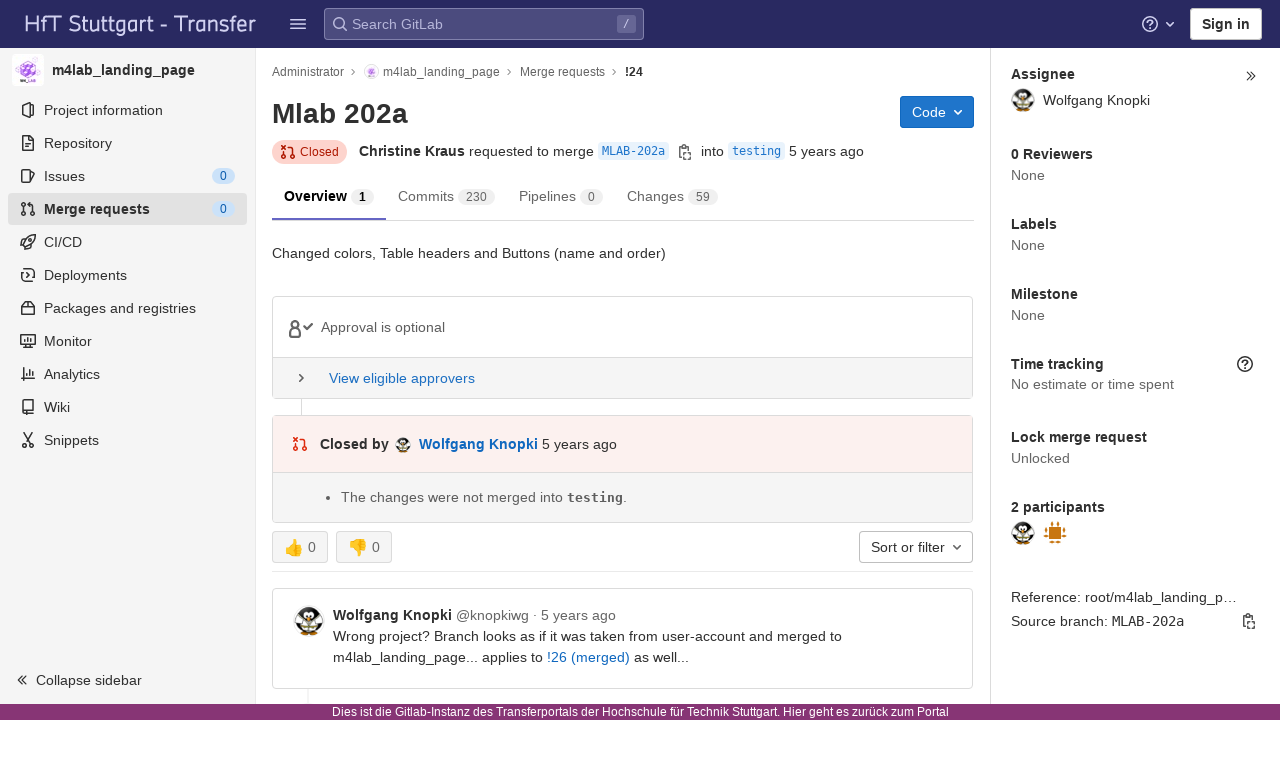

--- FILE ---
content_type: text/html; charset=utf-8
request_url: https://transfer.hft-stuttgart.de/gitlab/root/m4lab_landing_page/-/merge_requests/24
body_size: 28513
content:

<!DOCTYPE html>
<html class="with-system-footer" lang="en">
<head prefix="og: http://ogp.me/ns#">
<meta charset="utf-8">
<title>Mlab 202a (!24) · Merge requests · Administrator / m4lab_landing_page · GitLab</title>
<link rel="preload" href="/gitlab/assets/application_utilities-1696a343e80a91e0041f91ddeb243b7c30108fdaf609941e88b44dca629f07de.css" as="style" type="text/css">
<link rel="preload" href="/gitlab/assets/application-0ac028d3833c573c3e7cd054219213d6b36474cb4531a251238d9fa25831d97a.css" as="style" type="text/css">
<link rel="preload" href="/gitlab/assets/highlight/themes/white-491368bbcea1e958be5fc8e238170d8baa20c5f5b1bedb949652cfa09b4f881a.css" as="style" type="text/css">

<meta content="IE=edge" http-equiv="X-UA-Compatible">
<script>
//<![CDATA[
var gl = window.gl || {};
gl.startup_calls = {"/gitlab/root/m4lab_landing_page/-/merge_requests/24/diffs_metadata.json?diff_head=true\u0026view=inline":{},"/gitlab/root/m4lab_landing_page/-/merge_requests/24/discussions.json?per_page=20":{},"/gitlab/root/m4lab_landing_page/-/merge_requests/24/widget.json":{},"/gitlab/root/m4lab_landing_page/-/merge_requests/24/cached_widget.json":{},"/gitlab/root/m4lab_landing_page/-/merge_requests/24.json?serializer=sidebar_extras":{}};
gl.startup_graphql_calls = null;

if (gl.startup_calls && window.fetch) {
  Object.keys(gl.startup_calls).forEach(apiCall => {
   gl.startup_calls[apiCall] = {
      fetchCall: fetch(apiCall, {
        // Emulate XHR for Rails AJAX request checks
        headers: {
          'X-Requested-With': 'XMLHttpRequest'
        },
        // fetch won’t send cookies in older browsers, unless you set the credentials init option.
        // We set to `same-origin` which is default value in modern browsers.
        // See https://github.com/whatwg/fetch/pull/585 for more information.
        credentials: 'same-origin'
      })
    };
  });
}
if (gl.startup_graphql_calls && window.fetch) {
  const headers = {"X-CSRF-Token":"Drs0NvFU8AtUtIcxqnZCFVLmEN9p2yDmg52AeAywDQIcy/qaidq0thTEDRWzlPf8kFtF4ITrt6UBkQA2gB46yQ==","x-gitlab-feature-category":"code_review"};
  const url = `https://transfer.hft-stuttgart.de/gitlab/api/graphql`

  const opts = {
    method: "POST",
    headers: {
      "Content-Type": "application/json",
      ...headers,
    }
  };

  gl.startup_graphql_calls = gl.startup_graphql_calls.map(call => ({
    ...call,
    fetchCall: fetch(url, {
      ...opts,
      credentials: 'same-origin',
      body: JSON.stringify(call)
    })
  }))
}


//]]>
</script>

<link rel="shortcut icon" type="image/png" href="/gitlab/uploads/-/system/appearance/favicon/1/HFT_favicon_32x32.png" id="favicon" data-original-href="/gitlab/uploads/-/system/appearance/favicon/1/HFT_favicon_32x32.png" />
<style>
@keyframes blinking-dot{0%{opacity:1}25%{opacity:0.4}75%{opacity:0.4}100%{opacity:1}}@keyframes blinking-scroll-button{0%{opacity:0.2}50%{opacity:1}100%{opacity:0.2}}@keyframes gl-spinner-rotate{0%{transform:rotate(0)}100%{transform:rotate(360deg)}}body.ui-indigo{--gl-theme-accent: #6666c4}body.ui-indigo .navbar-gitlab{background-color:#292961}body.ui-indigo .navbar-gitlab .navbar-collapse{color:#d1d1f0}body.ui-indigo .navbar-gitlab .container-fluid .navbar-toggler{border-left:1px solid #6868b9;color:#d1d1f0}body.ui-indigo .navbar-gitlab .navbar-sub-nav>li>a:hover,body.ui-indigo .navbar-gitlab .navbar-sub-nav>li>a:focus,body.ui-indigo .navbar-gitlab .navbar-sub-nav>li>button:hover,body.ui-indigo .navbar-gitlab .navbar-sub-nav>li>button:focus,body.ui-indigo .navbar-gitlab .navbar-nav>li>a:hover,body.ui-indigo .navbar-gitlab .navbar-nav>li>a:focus,body.ui-indigo .navbar-gitlab .navbar-nav>li>button:hover,body.ui-indigo .navbar-gitlab .navbar-nav>li>button:focus{background-color:rgba(209,209,240,0.2)}body.ui-indigo .navbar-gitlab .navbar-sub-nav>li.active>a,body.ui-indigo .navbar-gitlab .navbar-sub-nav>li.active>button,body.ui-indigo .navbar-gitlab .navbar-sub-nav>li.dropdown.show>a,body.ui-indigo .navbar-gitlab .navbar-sub-nav>li.dropdown.show>button,body.ui-indigo .navbar-gitlab .navbar-nav>li.active>a,body.ui-indigo .navbar-gitlab .navbar-nav>li.active>button,body.ui-indigo .navbar-gitlab .navbar-nav>li.dropdown.show>a,body.ui-indigo .navbar-gitlab .navbar-nav>li.dropdown.show>button{color:#292961;background-color:#fff}body.ui-indigo .navbar-gitlab .navbar-sub-nav>li.line-separator,body.ui-indigo .navbar-gitlab .navbar-nav>li.line-separator{border-left:1px solid rgba(209,209,240,0.2)}body.ui-indigo .navbar-gitlab .navbar-sub-nav{color:#d1d1f0}body.ui-indigo .navbar-gitlab .nav>li{color:#d1d1f0}body.ui-indigo .navbar-gitlab .nav>li.header-search-new{color:#303030}body.ui-indigo .navbar-gitlab .nav>li>a .notification-dot{border:2px solid #292961}body.ui-indigo .navbar-gitlab .nav>li>a.header-help-dropdown-toggle .notification-dot{background-color:#d1d1f0}body.ui-indigo .navbar-gitlab .nav>li>a.header-user-dropdown-toggle .header-user-avatar{border-color:#d1d1f0}@media (min-width: 576px){body.ui-indigo .navbar-gitlab .nav>li>a:hover,body.ui-indigo .navbar-gitlab .nav>li>a:focus{background-color:rgba(209,209,240,0.2)}}body.ui-indigo .navbar-gitlab .nav>li>a:hover svg,body.ui-indigo .navbar-gitlab .nav>li>a:focus svg{fill:currentColor}body.ui-indigo .navbar-gitlab .nav>li>a:hover .notification-dot,body.ui-indigo .navbar-gitlab .nav>li>a:focus .notification-dot{will-change:border-color, background-color;border-color:#4a4a82}body.ui-indigo .navbar-gitlab .nav>li>a.header-help-dropdown-toggle:hover .notification-dot,body.ui-indigo .navbar-gitlab .nav>li>a.header-help-dropdown-toggle:focus .notification-dot{background-color:#fff}body.ui-indigo .navbar-gitlab .nav>li.active>a,body.ui-indigo .navbar-gitlab .nav>li.dropdown.show>a{color:#292961;background-color:#fff}body.ui-indigo .navbar-gitlab .nav>li.active>a:hover svg,body.ui-indigo .navbar-gitlab .nav>li.dropdown.show>a:hover svg{fill:#292961}body.ui-indigo .navbar-gitlab .nav>li.active>a .notification-dot,body.ui-indigo .navbar-gitlab .nav>li.dropdown.show>a .notification-dot{border-color:#fff}body.ui-indigo .navbar-gitlab .nav>li.active>a.header-help-dropdown-toggle .notification-dot,body.ui-indigo .navbar-gitlab .nav>li.dropdown.show>a.header-help-dropdown-toggle .notification-dot{background-color:#292961}body.ui-indigo .navbar-gitlab .nav>li .impersonated-user svg,body.ui-indigo .navbar-gitlab .nav>li .impersonated-user:hover svg{fill:#292961}body.ui-indigo .navbar .title>a:hover,body.ui-indigo .navbar .title>a:focus{background-color:rgba(209,209,240,0.2)}body.ui-indigo .header-search{background-color:rgba(209,209,240,0.2) !important;border-radius:4px}body.ui-indigo .header-search:hover{background-color:rgba(209,209,240,0.3) !important}body.ui-indigo .header-search svg.gl-search-box-by-type-search-icon{color:rgba(209,209,240,0.8)}body.ui-indigo .header-search input{background-color:transparent;color:rgba(209,209,240,0.8);box-shadow:inset 0 0 0 1px rgba(209,209,240,0.4)}body.ui-indigo .header-search input::placeholder{color:rgba(209,209,240,0.8)}body.ui-indigo .header-search input:focus::placeholder,body.ui-indigo .header-search input:active::placeholder{color:#868686}body.ui-indigo .header-search .keyboard-shortcut-helper{color:#d1d1f0;background-color:rgba(209,209,240,0.2)}body.ui-indigo .search form{background-color:rgba(209,209,240,0.2)}body.ui-indigo .search form:hover{background-color:rgba(209,209,240,0.3)}body.ui-indigo .search .search-input::placeholder{color:rgba(209,209,240,0.8)}body.ui-indigo .search .search-input-wrap .search-icon,body.ui-indigo .search .search-input-wrap .clear-icon{fill:rgba(209,209,240,0.8)}body.ui-indigo .search.search-active form{background-color:#fff}body.ui-indigo .search.search-active .search-input-wrap .search-icon{fill:rgba(209,209,240,0.8)}body.ui-indigo .nav-sidebar li.active>a{color:#303030}body.ui-indigo .nav-sidebar .fly-out-top-item a,body.ui-indigo .nav-sidebar .fly-out-top-item a:hover,body.ui-indigo .nav-sidebar .fly-out-top-item.active a,body.ui-indigo .nav-sidebar .fly-out-top-item .fly-out-top-item-container{background-color:var(--gray-100, #f0f0f0);color:var(--gray-900, #303030)}body.ui-indigo .branch-header-title{color:#4b4ba3}body.ui-indigo .ide-sidebar-link.active{color:#4b4ba3}body.ui-indigo .ide-sidebar-link.active.is-right{box-shadow:inset -3px 0 #4b4ba3}

*,*::before,*::after{box-sizing:border-box}html{font-family:sans-serif;line-height:1.15}aside,header{display:block}body{margin:0;font-family:-apple-system, BlinkMacSystemFont, "Segoe UI", Roboto, "Noto Sans", Ubuntu, Cantarell, "Helvetica Neue", sans-serif, "Apple Color Emoji", "Segoe UI Emoji", "Segoe UI Symbol", "Noto Color Emoji";font-size:1rem;font-weight:400;line-height:1.5;color:#303030;text-align:left;background-color:#fff}ul{margin-top:0;margin-bottom:1rem}ul ul{margin-bottom:0}strong{font-weight:bolder}a{color:#007bff;text-decoration:none;background-color:transparent}a:not([href]):not([class]){color:inherit;text-decoration:none}kbd{font-family:"Menlo", "DejaVu Sans Mono", "Liberation Mono", "Consolas", "Ubuntu Mono", "Courier New", "andale mono", "lucida console", monospace;font-size:1em}img{vertical-align:middle;border-style:none}svg{overflow:hidden;vertical-align:middle}button{border-radius:0}input,button{margin:0;font-family:inherit;font-size:inherit;line-height:inherit}button,input{overflow:visible}button{text-transform:none}[role="button"]{cursor:pointer}button:not(:disabled),[type="button"]:not(:disabled){cursor:pointer}button::-moz-focus-inner,[type="button"]::-moz-focus-inner{padding:0;border-style:none}[type="search"]{outline-offset:-2px}.list-unstyled{padding-left:0;list-style:none}kbd{padding:0.2rem 0.4rem;font-size:90%;color:#fff;background-color:#303030;border-radius:0.2rem}kbd kbd{padding:0;font-size:100%;font-weight:600}.container-fluid{width:100%;padding-right:15px;padding-left:15px;margin-right:auto;margin-left:auto}.form-control{display:block;width:100%;height:34px;padding:0.375rem 0.75rem;font-size:0.875rem;font-weight:400;line-height:1.5;color:#303030;background-color:#fff;background-clip:padding-box;border:1px solid #868686;border-radius:0.25rem}.form-control:-moz-focusring{color:transparent;text-shadow:0 0 0 #303030}.form-control::placeholder{color:#5e5e5e;opacity:1}.form-control:disabled{background-color:#fafafa;opacity:1}.form-inline{display:flex;flex-flow:row wrap;align-items:center}@media (min-width: 576px){.form-inline .form-control{display:inline-block;width:auto;vertical-align:middle}}.btn{display:inline-block;font-weight:400;color:#303030;text-align:center;vertical-align:middle;-webkit-user-select:none;user-select:none;background-color:transparent;border:1px solid transparent;padding:0.375rem 0.75rem;font-size:1rem;line-height:20px;border-radius:0.25rem}.btn:disabled{opacity:0.65}.btn:not(:disabled):not(.disabled){cursor:pointer}.collapse:not(.show){display:none}.dropdown{position:relative}.dropdown-menu{position:absolute;top:100%;left:0;z-index:1000;display:none;float:left;min-width:10rem;padding:0.5rem 0;margin:0.125rem 0 0;font-size:1rem;color:#303030;text-align:left;list-style:none;background-color:#fff;background-clip:padding-box;border:1px solid rgba(0,0,0,0.15);border-radius:0.25rem}.nav{display:flex;flex-wrap:wrap;padding-left:0;margin-bottom:0;list-style:none}.navbar{position:relative;display:flex;flex-wrap:wrap;align-items:center;justify-content:space-between;padding:0.25rem 0.5rem}.navbar .container-fluid{display:flex;flex-wrap:wrap;align-items:center;justify-content:space-between}.navbar-nav{display:flex;flex-direction:column;padding-left:0;margin-bottom:0;list-style:none}.navbar-nav .dropdown-menu{position:static;float:none}.navbar-collapse{flex-basis:100%;flex-grow:1;align-items:center}.navbar-toggler{padding:0.25rem 0.75rem;font-size:1.25rem;line-height:1;background-color:transparent;border:1px solid transparent;border-radius:0.25rem}@media (max-width: 575.98px){.navbar-expand-sm>.container-fluid{padding-right:0;padding-left:0}}@media (min-width: 576px){.navbar-expand-sm{flex-flow:row nowrap;justify-content:flex-start}.navbar-expand-sm .navbar-nav{flex-direction:row}.navbar-expand-sm .navbar-nav .dropdown-menu{position:absolute}.navbar-expand-sm>.container-fluid{flex-wrap:nowrap}.navbar-expand-sm .navbar-collapse{display:flex !important;flex-basis:auto}.navbar-expand-sm .navbar-toggler{display:none}}.badge{display:inline-block;padding:0.25em 0.4em;font-size:75%;font-weight:600;line-height:1;text-align:center;white-space:nowrap;vertical-align:baseline;border-radius:0.25rem}.badge:empty{display:none}.btn .badge{position:relative;top:-1px}.badge-pill{padding-right:0.6em;padding-left:0.6em;border-radius:10rem}.badge-success{color:#fff;background-color:#108548}.badge-info{color:#fff;background-color:#1f75cb}.badge-warning{color:#fff;background-color:#ab6100}.rounded-circle{border-radius:50% !important}.d-none{display:none !important}.d-block{display:block !important}@media (min-width: 576px){.d-sm-none{display:none !important}.d-sm-inline-block{display:inline-block !important}}@media (min-width: 768px){.d-md-block{display:block !important}}@media (min-width: 992px){.d-lg-none{display:none !important}}.sr-only{position:absolute;width:1px;height:1px;padding:0;margin:-1px;overflow:hidden;clip:rect(0, 0, 0, 0);white-space:nowrap;border:0}.gl-badge{display:inline-flex;align-items:center;font-size:0.75rem;font-weight:400;line-height:1rem;padding-top:0.25rem;padding-bottom:0.25rem;padding-left:0.5rem;padding-right:0.5rem}.gl-badge.sm{padding-top:0;padding-bottom:0}.gl-badge.badge-info{background-color:#cbe2f9;color:#0b5cad}a.gl-badge.badge-info.active,a.gl-badge.badge-info:active{color:#033464;background-color:#9dc7f1}a.gl-badge.badge-info:active{box-shadow:0 0 0 1px #fff, 0 0 0 3px #428fdc;outline:none}.gl-badge.badge-success{background-color:#c3e6cd;color:#24663b}a.gl-badge.badge-success.active,a.gl-badge.badge-success:active{color:#0a4020;background-color:#91d4a8}a.gl-badge.badge-success:active{box-shadow:0 0 0 1px #fff, 0 0 0 3px #428fdc;outline:none}.gl-badge.badge-warning{background-color:#f5d9a8;color:#8f4700}a.gl-badge.badge-warning.active,a.gl-badge.badge-warning:active{color:#5c2900;background-color:#e9be74}a.gl-badge.badge-warning:active{box-shadow:0 0 0 1px #fff, 0 0 0 3px #428fdc;outline:none}.gl-button .gl-badge{top:0}.gl-form-input,.gl-form-input.form-control{background-color:#fff;font-family:-apple-system, BlinkMacSystemFont, "Segoe UI", Roboto, "Noto Sans", Ubuntu, Cantarell, "Helvetica Neue", sans-serif, "Apple Color Emoji", "Segoe UI Emoji", "Segoe UI Symbol", "Noto Color Emoji";font-size:0.875rem;line-height:1rem;padding-top:0.5rem;padding-bottom:0.5rem;padding-left:0.75rem;padding-right:0.75rem;height:auto;color:#303030;box-shadow:inset 0 0 0 1px #868686;border-style:none;-webkit-appearance:none;appearance:none;-moz-appearance:none}.gl-form-input:disabled,.gl-form-input:not(.form-control-plaintext):not([type="color"]):read-only,.gl-form-input.form-control:disabled,.gl-form-input.form-control:not(.form-control-plaintext):not([type="color"]):read-only{background-color:#f5f5f5;box-shadow:inset 0 0 0 1px #dbdbdb}.gl-form-input:disabled,.gl-form-input.form-control:disabled{cursor:not-allowed;color:#666}.gl-form-input::placeholder,.gl-form-input.form-control::placeholder{color:#868686}.gl-icon{fill:currentColor}.gl-icon.s12{width:12px;height:12px}.gl-icon.s16{width:16px;height:16px}.gl-icon.s32{width:32px;height:32px}.gl-link{font-size:0.875rem;color:#1f75cb}.gl-link:active{color:#0b5cad}.gl-link:active{text-decoration:underline;outline:2px solid #428fdc;outline-offset:2px}.gl-button{display:inline-flex}.gl-button:not(.btn-link):active{text-decoration:none}.gl-button.gl-button{border-width:0;padding-top:0.5rem;padding-bottom:0.5rem;padding-left:0.75rem;padding-right:0.75rem;background-color:transparent;line-height:1rem;color:#303030;fill:currentColor;box-shadow:inset 0 0 0 1px #bfbfbf;justify-content:center;align-items:center;font-size:0.875rem;border-radius:0.25rem}.gl-button.gl-button.btn-default{background-color:#fff}.gl-button.gl-button.btn-default:active,.gl-button.gl-button.btn-default.active{box-shadow:inset 0 0 0 1px #5e5e5e, 0 0 0 1px #fff, 0 0 0 3px #428fdc;outline:none;background-color:#dbdbdb}.gl-button.gl-button.btn-default:active .gl-icon,.gl-button.gl-button.btn-default.active .gl-icon{color:#303030}.gl-button.gl-button.btn-default .gl-icon{color:#666}.gl-search-box-by-type-search-icon{margin:0.5rem;color:#666;width:1rem;position:absolute}.gl-search-box-by-type{display:flex;position:relative}.gl-search-box-by-type-input,.gl-search-box-by-type-input.gl-form-input{height:2rem;padding-right:2rem;padding-left:1.75rem}body{font-size:0.875rem}button,html [type="button"],[role="button"]{cursor:pointer}strong{font-weight:bold}a{color:#1068bf}svg{vertical-align:baseline}.form-control,.search form{font-size:0.875rem}.hidden{display:none !important;visibility:hidden !important}.hide{display:none}.badge:not(.gl-badge){padding:4px 5px;font-size:12px;font-style:normal;font-weight:400;display:inline-block}.divider{height:0;margin:4px 0;overflow:hidden;border-top:1px solid #dbdbdb}.toggle-sidebar-button .collapse-text,.toggle-sidebar-button .icon-chevron-double-lg-left{color:#666}html{overflow-y:scroll}.btn{border-radius:4px;font-size:0.875rem;font-weight:400;padding:6px 10px;background-color:#fff;border-color:#dbdbdb;color:#303030;color:#303030;white-space:nowrap}.btn:active{background-color:#f0f0f0;box-shadow:none}.btn:active,.btn.active{background-color:#eaeaea;border-color:#e3e3e3;color:#303030}.btn svg{height:15px;width:15px}.btn svg:not(:last-child){margin-right:5px}.badge.badge-pill:not(.gl-badge){font-weight:400;background-color:rgba(0,0,0,0.07);color:#525252;vertical-align:baseline}.gl-font-sm{font-size:12px}.dropdown{position:relative}.dropdown-menu-toggle:active{box-shadow:0 0 0 1px #fff, 0 0 0 3px #428fdc;outline:none}.search-input-container .dropdown-menu{margin-top:11px}.dropdown-menu-toggle{padding:6px 8px 6px 10px;background-color:#fff;color:#303030;font-size:14px;text-align:left;border:1px solid #dbdbdb;border-radius:0.25rem;white-space:nowrap}.dropdown-menu-toggle.no-outline{outline:0}.dropdown-menu-toggle.dropdown-menu-toggle{justify-content:flex-start;overflow:hidden;padding-right:25px;position:relative;text-overflow:ellipsis;width:160px}.dropdown-menu{display:none;position:absolute;width:auto;top:100%;z-index:300;min-width:240px;max-width:500px;margin-top:4px;margin-bottom:24px;font-size:0.875rem;font-weight:400;padding:8px 0;background-color:#fff;border:1px solid #dbdbdb;border-radius:0.25rem;box-shadow:0 2px 4px rgba(0,0,0,0.1)}.dropdown-menu ul{margin:0;padding:0}.dropdown-menu li{display:block;text-align:left;list-style:none}.dropdown-menu li>a,.dropdown-menu li button{background:transparent;border:0;border-radius:0;box-shadow:none;display:block;font-weight:400;position:relative;padding:8px 12px;color:#303030;line-height:16px;white-space:normal;overflow:hidden;text-align:left;width:100%}.dropdown-menu li>a:active,.dropdown-menu li button:active{background-color:#eee;color:#303030;outline:0;text-decoration:none}.dropdown-menu li>a:active,.dropdown-menu li button:active{box-shadow:inset 0 0 0 2px #428fdc, inset 0 0 0 3px #fff, inset 0 0 0 1px #fff;outline:none}.dropdown-menu .divider{height:1px;margin:0.25rem 0;padding:0;background-color:#dbdbdb}.dropdown-menu .badge.badge-pill+span:not(.badge):not(.badge-pill){margin-right:40px}@media (max-width: 575.98px){.navbar-gitlab li.dropdown{position:static}.navbar-gitlab li.dropdown.user-counter{margin-left:8px !important}.navbar-gitlab li.dropdown.user-counter>a{padding:0 4px !important}header.navbar-gitlab .dropdown .dropdown-menu{width:100%;min-width:100%}}@media (max-width: 767.98px){.dropdown-menu-toggle.dropdown-menu-toggle{width:100%}}input{border-radius:0.25rem;color:#303030;background-color:#fff}.form-control{border-radius:4px;padding:6px 10px}.form-control::placeholder{color:#868686}kbd{display:inline-block;padding:3px 5px;font-size:0.6875rem;line-height:10px;color:var(--gray-700, #525252);vertical-align:middle;background-color:var(--gray-10, #f5f5f5);border-width:1px;border-style:solid;border-color:var(--gray-100, #dbdbdb) var(--gray-100, #dbdbdb) var(--gray-200, #bfbfbf);border-image:none;border-radius:3px;box-shadow:0 -1px 0 var(--gray-200, #bfbfbf) inset}.navbar-gitlab{padding:0 16px;z-index:1000;margin-bottom:0;min-height:var(--header-height, 48px);border:0;position:fixed;top:0;left:0;right:0;border-radius:0}.navbar-gitlab .close-icon{display:none}.navbar-gitlab .header-content{width:100%;display:flex;justify-content:space-between;position:relative;min-height:var(--header-height, 48px);padding-left:0}.navbar-gitlab .header-content .title{padding-right:0;color:currentColor;display:flex;position:relative;margin:0;font-size:18px;vertical-align:top;white-space:nowrap}.navbar-gitlab .header-content .title img{height:24px}.navbar-gitlab .header-content .title a:not(.canary-badge){display:flex;align-items:center;padding:2px 8px;margin:4px 2px 4px -8px;border-radius:4px}.navbar-gitlab .header-content .title a:not(.canary-badge):active{box-shadow:0 0 0 1px rgba(0,0,0,0.6),0 0 0 3px #63a6e9;outline:none}.navbar-gitlab .header-content .navbar-collapse>ul.nav>li:not(.d-none){margin:0 2px}.navbar-gitlab .navbar-collapse{flex:0 0 auto;border-top:0;padding:0}@media (max-width: 575.98px){.navbar-gitlab .navbar-collapse{flex:1 1 auto}}.navbar-gitlab .navbar-collapse .nav{flex-wrap:nowrap}@media (max-width: 575.98px){.navbar-gitlab .navbar-collapse .nav>li:not(.d-none) a{margin-left:0}}.navbar-gitlab .container-fluid{padding:0}.navbar-gitlab .container-fluid .user-counter svg{margin-right:3px}.navbar-gitlab .container-fluid .navbar-toggler{position:relative;right:-10px;border-radius:0;min-width:45px;padding:0;margin:8px 8px 8px 0;font-size:14px;text-align:center;color:currentColor}.navbar-gitlab .container-fluid .navbar-toggler.active{color:currentColor;background-color:transparent}@media (max-width: 575.98px){.navbar-gitlab .container-fluid .navbar-nav{display:flex;padding-right:10px;flex-direction:row}}.navbar-gitlab .container-fluid .navbar-nav li .badge.badge-pill:not(.gl-badge){box-shadow:none;font-weight:600}@media (max-width: 575.98px){.navbar-gitlab .container-fluid .nav>li.header-user{padding-left:10px}}.navbar-gitlab .container-fluid .nav>li>a{will-change:color;margin:4px 0;padding:6px 8px;height:32px}@media (max-width: 575.98px){.navbar-gitlab .container-fluid .nav>li>a{padding:0}}.navbar-gitlab .container-fluid .nav>li>a.header-user-dropdown-toggle{margin-left:2px}.navbar-gitlab .container-fluid .nav>li>a.header-user-dropdown-toggle .header-user-avatar{margin-right:0}.navbar-gitlab .container-fluid .nav>li .header-new-dropdown-toggle{margin-right:0}.navbar-sub-nav>li>a,.navbar-sub-nav>li>button,.navbar-nav>li>a,.navbar-nav>li>button{display:flex;align-items:center;justify-content:center;padding:6px 8px;margin:4px 2px;font-size:12px;color:currentColor;border-radius:4px;height:32px;font-weight:600}.navbar-sub-nav>li>a:active,.navbar-sub-nav>li>button:active,.navbar-nav>li>a:active,.navbar-nav>li>button:active{box-shadow:0 0 0 1px rgba(0,0,0,0.6),0 0 0 3px #63a6e9;outline:none}.navbar-sub-nav>li .top-nav-toggle,.navbar-sub-nav>li>button,.navbar-nav>li .top-nav-toggle,.navbar-nav>li>button{background:transparent;border:0}.navbar-sub-nav .dropdown-menu,.navbar-nav .dropdown-menu{position:absolute}.navbar-sub-nav{display:flex;align-items:center;height:100%;margin:0 0 0 6px}.caret-down,.btn .caret-down{top:0;height:11px;width:11px;margin-left:4px;fill:currentColor}.header-user .dropdown-menu,.header-new .dropdown-menu{margin-top:4px}.btn-sign-in{background-color:#ebebfa;color:#292961;font-weight:600;line-height:18px;margin:4px 0 4px 2px}@media (max-width: 575.98px){.navbar-gitlab .container-fluid{font-size:18px}.navbar-gitlab .container-fluid .navbar-nav{table-layout:fixed;width:100%;margin:0;text-align:right}.navbar-gitlab .container-fluid .navbar-collapse{margin-left:-8px;margin-right:-10px}.navbar-gitlab .container-fluid .navbar-collapse .nav>li:not(.d-none){flex:1}.header-user-dropdown-toggle{text-align:center}.header-user-avatar{float:none}}.header-user-avatar{float:left;margin-right:5px;border-radius:50%;border:1px solid #f5f5f5}.notification-dot{background-color:#d99530;height:12px;width:12px;pointer-events:none;visibility:hidden;top:3px}.tanuki-logo .tanuki{fill:#e24329}.tanuki-logo .left-cheek,.tanuki-logo .right-cheek{fill:#fc6d26}.tanuki-logo .chin{fill:#fca326}.context-header{position:relative;margin-right:2px;width:256px}.context-header>a,.context-header>button{font-weight:600;display:flex;width:100%;align-items:center;padding:10px 16px 10px 10px;color:#303030;background-color:transparent;border:0;text-align:left}.context-header .avatar-container{flex:0 0 32px;background-color:#fff}.context-header .sidebar-context-title{overflow:hidden;text-overflow:ellipsis;color:#303030}@media (min-width: 768px){.page-with-contextual-sidebar{padding-left:56px}}@media (min-width: 1200px){.page-with-contextual-sidebar{padding-left:256px}}@media (min-width: 768px){.page-with-icon-sidebar{padding-left:56px}}.nav-sidebar{position:fixed;bottom:0;left:0;z-index:600;width:256px;top:var(--header-height, 48px);background-color:#f5f5f5;border-right:1px solid #e9e9e9;transform:translate3d(0, 0, 0)}.nav-sidebar.sidebar-collapsed-desktop{width:56px}.nav-sidebar.sidebar-collapsed-desktop .nav-sidebar-inner-scroll{overflow-x:hidden}.nav-sidebar.sidebar-collapsed-desktop .badge.badge-pill:not(.fly-out-badge),.nav-sidebar.sidebar-collapsed-desktop .nav-item-name,.nav-sidebar.sidebar-collapsed-desktop .collapse-text{border:0;clip:rect(0, 0, 0, 0);height:1px;margin:-1px;overflow:hidden;padding:0;position:absolute;white-space:nowrap;width:1px}.nav-sidebar.sidebar-collapsed-desktop .sidebar-top-level-items>li>a{min-height:unset}.nav-sidebar.sidebar-collapsed-desktop .fly-out-top-item:not(.divider){display:block !important}.nav-sidebar.sidebar-collapsed-desktop .avatar-container{margin:0 auto}.nav-sidebar.sidebar-collapsed-desktop li.active:not(.fly-out-top-item)>a{background-color:rgba(41,41,97,0.08)}.nav-sidebar a{text-decoration:none;color:#303030}.nav-sidebar li{white-space:nowrap}.nav-sidebar li .nav-item-name{flex:1;overflow:hidden;text-overflow:ellipsis}.nav-sidebar li>a,.nav-sidebar li>.fly-out-top-item-container{padding-left:0.75rem;padding-right:0.75rem;padding-top:0.5rem;padding-bottom:0.5rem;display:flex;align-items:center;border-radius:0.25rem;width:auto;line-height:1rem;margin:1px 8px}.nav-sidebar li.active>a{font-weight:600}.nav-sidebar li.active:not(.fly-out-top-item)>a:not(.has-sub-items){background-color:rgba(0,0,0,0.08)}.nav-sidebar ul{padding-left:0;list-style:none}@media (max-width: 767.98px){.nav-sidebar{left:-256px}}.nav-sidebar .nav-icon-container{display:flex;margin-right:8px}.nav-sidebar a:not(.has-sub-items)+.sidebar-sub-level-items .fly-out-top-item{display:none}.nav-sidebar a:not(.has-sub-items)+.sidebar-sub-level-items .fly-out-top-item a,.nav-sidebar a:not(.has-sub-items)+.sidebar-sub-level-items .fly-out-top-item.active a,.nav-sidebar a:not(.has-sub-items)+.sidebar-sub-level-items .fly-out-top-item .fly-out-top-item-container{margin-left:0;margin-right:0;padding-left:1rem;padding-right:1rem;cursor:default;pointer-events:none;font-size:0.75rem;margin-top:-0.25rem;margin-bottom:-0.25rem;margin-top:0;position:relative;color:#fff;background:var(--black, #000)}.nav-sidebar a:not(.has-sub-items)+.sidebar-sub-level-items .fly-out-top-item a strong,.nav-sidebar a:not(.has-sub-items)+.sidebar-sub-level-items .fly-out-top-item.active a strong,.nav-sidebar a:not(.has-sub-items)+.sidebar-sub-level-items .fly-out-top-item .fly-out-top-item-container strong{font-weight:400}.nav-sidebar a:not(.has-sub-items)+.sidebar-sub-level-items .fly-out-top-item a::before,.nav-sidebar a:not(.has-sub-items)+.sidebar-sub-level-items .fly-out-top-item.active a::before,.nav-sidebar a:not(.has-sub-items)+.sidebar-sub-level-items .fly-out-top-item .fly-out-top-item-container::before{position:absolute;content:"";display:block;top:50%;left:-0.25rem;margin-top:-0.25rem;width:0;height:0;border-top:0.25rem solid transparent;border-bottom:0.25rem solid transparent;border-right:0.25rem solid #000;border-right-color:var(--black, #000)}@media (min-width: 576px){.nav-sidebar a.has-sub-items+.sidebar-sub-level-items{min-width:150px}}.nav-sidebar a.has-sub-items+.sidebar-sub-level-items .fly-out-top-item{display:none}.nav-sidebar a.has-sub-items+.sidebar-sub-level-items .fly-out-top-item a,.nav-sidebar a.has-sub-items+.sidebar-sub-level-items .fly-out-top-item.active a,.nav-sidebar a.has-sub-items+.sidebar-sub-level-items .fly-out-top-item .fly-out-top-item-container{margin-left:0;margin-right:0;padding-left:1rem;padding-right:1rem;cursor:default;pointer-events:none;font-size:0.75rem;margin-top:0;border-bottom-left-radius:0;border-bottom-right-radius:0}@media (min-width: 768px) and (max-width: 1199px){.nav-sidebar:not(.sidebar-expanded-mobile){width:56px}.nav-sidebar:not(.sidebar-expanded-mobile) .nav-sidebar-inner-scroll{overflow-x:hidden}.nav-sidebar:not(.sidebar-expanded-mobile) .badge.badge-pill:not(.fly-out-badge),.nav-sidebar:not(.sidebar-expanded-mobile) .nav-item-name,.nav-sidebar:not(.sidebar-expanded-mobile) .collapse-text{border:0;clip:rect(0, 0, 0, 0);height:1px;margin:-1px;overflow:hidden;padding:0;position:absolute;white-space:nowrap;width:1px}.nav-sidebar:not(.sidebar-expanded-mobile) .sidebar-top-level-items>li>a{min-height:unset}.nav-sidebar:not(.sidebar-expanded-mobile) .fly-out-top-item:not(.divider){display:block !important}.nav-sidebar:not(.sidebar-expanded-mobile) .avatar-container{margin:0 auto}.nav-sidebar:not(.sidebar-expanded-mobile) li.active:not(.fly-out-top-item)>a{background-color:rgba(41,41,97,0.08)}.nav-sidebar:not(.sidebar-expanded-mobile) .context-header{height:60px;width:56px}.nav-sidebar:not(.sidebar-expanded-mobile) .context-header a{padding:10px 4px}.nav-sidebar:not(.sidebar-expanded-mobile) .sidebar-context-title{border:0;clip:rect(0, 0, 0, 0);height:1px;margin:-1px;overflow:hidden;padding:0;position:absolute;white-space:nowrap;width:1px}.nav-sidebar:not(.sidebar-expanded-mobile) .context-header{height:auto}.nav-sidebar:not(.sidebar-expanded-mobile) .context-header a{padding:0.25rem}.nav-sidebar:not(.sidebar-expanded-mobile) .sidebar-top-level-items>li .sidebar-sub-level-items:not(.flyout-list){display:none}.nav-sidebar:not(.sidebar-expanded-mobile) .nav-icon-container{margin-right:0}.nav-sidebar:not(.sidebar-expanded-mobile) .toggle-sidebar-button{width:55px;padding:0 21px}.nav-sidebar:not(.sidebar-expanded-mobile) .toggle-sidebar-button .collapse-text{display:none}.nav-sidebar:not(.sidebar-expanded-mobile) .toggle-sidebar-button .icon-chevron-double-lg-left{transform:rotate(180deg);margin:0}}.nav-sidebar-inner-scroll{height:100%;width:100%;overflow-x:hidden;overflow-y:auto}.nav-sidebar-inner-scroll>div.context-header{margin-top:0.25rem}.nav-sidebar-inner-scroll>div.context-header a{padding-left:0.75rem;padding-right:0.75rem;padding-top:0.5rem;padding-bottom:0.5rem;display:flex;align-items:center;border-radius:0.25rem;width:auto;line-height:1rem;margin:1px 8px;padding:0.25rem;margin-bottom:0.25rem;margin-top:0.125rem}.nav-sidebar-inner-scroll>div.context-header a .avatar-container{font-weight:400;flex:none}.sidebar-top-level-items{margin-bottom:60px}.sidebar-top-level-items .context-header a{padding:0.25rem;margin-bottom:0.25rem;margin-top:0.125rem}.sidebar-top-level-items .context-header a .avatar-container{font-weight:400;flex:none}.sidebar-top-level-items>li.active .sidebar-sub-level-items:not(.is-fly-out-only){display:block}.sidebar-top-level-items li>a.gl-link{color:#303030}.sidebar-top-level-items li>a.gl-link:active{text-decoration:none}.sidebar-sub-level-items{padding-top:0;padding-bottom:0;display:none}.sidebar-sub-level-items:not(.fly-out-list) li>a{padding-left:2.25rem}.toggle-sidebar-button,.close-nav-button{height:48px;padding:0 16px;background-color:#fafafa;border:0;color:#666;display:flex;align-items:center;background-color:#f5f5f5;position:fixed;bottom:0;width:255px}.toggle-sidebar-button .collapse-text,.toggle-sidebar-button .icon-chevron-double-lg-left,.close-nav-button .collapse-text,.close-nav-button .icon-chevron-double-lg-left{color:inherit}.collapse-text{white-space:nowrap;overflow:hidden}.sidebar-collapsed-desktop .context-header{height:60px;width:56px}.sidebar-collapsed-desktop .context-header a{padding:10px 4px}.sidebar-collapsed-desktop .sidebar-context-title{border:0;clip:rect(0, 0, 0, 0);height:1px;margin:-1px;overflow:hidden;padding:0;position:absolute;white-space:nowrap;width:1px}.sidebar-collapsed-desktop .context-header{height:auto}.sidebar-collapsed-desktop .context-header a{padding:0.25rem}.sidebar-collapsed-desktop .sidebar-top-level-items>li .sidebar-sub-level-items:not(.flyout-list){display:none}.sidebar-collapsed-desktop .nav-icon-container{margin-right:0}.sidebar-collapsed-desktop .toggle-sidebar-button{width:55px;padding:0 21px}.sidebar-collapsed-desktop .toggle-sidebar-button .collapse-text{display:none}.sidebar-collapsed-desktop .toggle-sidebar-button .icon-chevron-double-lg-left{transform:rotate(180deg);margin:0}.close-nav-button{display:none}@media (max-width: 767.98px){.close-nav-button{display:flex}.toggle-sidebar-button{display:none}}input::-moz-placeholder{color:#868686;opacity:1}input::-ms-input-placeholder{color:#868686}input:-ms-input-placeholder{color:#868686}svg{fill:currentColor}svg.s12{width:12px;height:12px}svg.s16{width:16px;height:16px}svg.s32{width:32px;height:32px}svg.s12{vertical-align:-1px}svg.s16{vertical-align:-3px}.header-content .header-search-new{max-width:640px}.header-search{min-width:320px}@media (min-width: 768px) and (max-width: 1199.98px){.header-search{min-width:200px}}.header-search .keyboard-shortcut-helper{transform:translateY(calc(50% - 2px));box-shadow:none;border-color:transparent}.search{margin:0 8px}.search form{display:block;margin:0;padding:4px;width:200px;line-height:24px;height:32px;border:0;border-radius:4px}@media (min-width: 1200px){.search form{width:320px}}.search .search-input{border:0;font-size:14px;padding:0 20px 0 0;margin-left:5px;line-height:25px;width:98%;color:#fff;background:none}.search .search-input-container{display:flex;position:relative}.search .search-input-wrap{width:100%}.search .search-input-wrap .search-icon,.search .search-input-wrap .clear-icon{position:absolute;right:5px;top:4px}.search .search-input-wrap .search-icon{-webkit-user-select:none;user-select:none}.search .search-input-wrap .clear-icon{display:none}.search .search-input-wrap .dropdown{position:static}.search .search-input-wrap .dropdown-menu{left:-5px;max-height:400px;overflow:auto}@media (min-width: 1200px){.search .search-input-wrap .dropdown-menu{width:320px}}.search .identicon{flex-basis:16px;flex-shrink:0;margin-right:4px}.avatar,.avatar-container{float:left;margin-right:16px;border-radius:50%}.avatar.s16,.avatar-container.s16{width:16px;height:16px;margin-right:8px}.avatar.s32,.avatar-container.s32{width:32px;height:32px;margin-right:8px}.avatar{transition-property:none;width:40px;height:40px;padding:0;background:#fdfdfd;overflow:hidden;box-shadow:inset 0 0 0 1px rgba(31,31,31,0.1)}.avatar.avatar-tile{border-radius:0;border:0}.identicon{text-align:center;vertical-align:top;color:#303030;background-color:#f0f0f0}.identicon.s16{font-size:10px;line-height:16px}.identicon.s32{font-size:14px;line-height:32px}.identicon.bg1{background-color:#fcf1ef}.identicon.bg2{background-color:#f4f0ff}.identicon.bg3{background-color:#f1f1ff}.identicon.bg4{background-color:#e9f3fc}.identicon.bg5{background-color:#ecf4ee}.identicon.bg6{background-color:#fdf1dd}.identicon.bg7{background-color:#f0f0f0}.avatar-container{overflow:hidden;display:flex}.avatar-container a{width:100%;height:100%;display:flex;text-decoration:none}.avatar-container .avatar{border-radius:0;border:0;height:auto;width:100%;margin:0;align-self:center}.rect-avatar{border-radius:2px}.rect-avatar.s16{border-radius:2px}.rect-avatar.s16 .avatar{border-radius:2px}.rect-avatar.s32{border-radius:4px}.rect-avatar.s32 .avatar{border-radius:4px}.tab-width-8{tab-size:8}.gl-sr-only{border:0;clip:rect(0, 0, 0, 0);height:1px;margin:-1px;overflow:hidden;padding:0;position:absolute;white-space:nowrap;width:1px}.gl-border-none\!{border-style:none !important}.gl-display-none{display:none}.gl-display-flex{display:flex}@media (min-width: 576px){.gl-sm-display-block{display:block}}@media (min-width: 992px){.gl-lg-display-block{display:block}}.gl-display-inline-block\!{display:inline-block !important}.gl-align-items-center{align-items:center}.gl-align-items-stretch{align-items:stretch}.gl-flex-grow-1{flex-grow:1}.gl-justify-content-end{justify-content:flex-end}.gl-relative{position:relative}.gl-absolute{position:absolute}.gl-top-0{top:0}.gl-right-3{right:0.5rem}.gl-w-full{width:100%}.gl-px-3{padding-left:0.5rem;padding-right:0.5rem}.gl-pr-2{padding-right:0.25rem}.gl-pt-0{padding-top:0}.gl-mr-auto{margin-right:auto}.gl-mr-3{margin-right:0.5rem}.gl-ml-n2{margin-left:-0.25rem}.gl-ml-3{margin-left:0.5rem}.gl-mx-0\!{margin-left:0 !important;margin-right:0 !important}.gl-text-right{text-align:right}.gl-white-space-nowrap{white-space:nowrap}.gl-font-sm{font-size:0.75rem}.gl-font-weight-bold{font-weight:600}.gl-z-index-1{z-index:1}.cloak-startup,.content-wrapper>.alert-wrapper,#content-body,.modal-dialog{display:none}

</style>


<link rel="stylesheet" media="print" href="/gitlab/assets/application-0ac028d3833c573c3e7cd054219213d6b36474cb4531a251238d9fa25831d97a.css" />
<link rel="stylesheet" media="print" href="/gitlab/assets/page_bundles/merge_requests-26b5e58dd88d0ef6f0de5e30227143a1ba2864ba5dde01fcda03a9cf94499968.css" /><link rel="stylesheet" media="print" href="/gitlab/assets/page_bundles/pipelines-a507d1401f5711e69302f75ee0c70ca9ad144c8f62d47e596a539da0e7bc26c4.css" /><link rel="stylesheet" media="print" href="/gitlab/assets/page_bundles/reports-90058676a4504a6c617f922b99ac24ffc7ea5e69afd4aecf7fc381d85537e62e.css" /><link rel="stylesheet" media="print" href="/gitlab/assets/page_bundles/ci_status-76330892248c923bc230d31ac26eb51d58bdeee5e98b0f7fdc18eaf4136575d2.css" />
<link rel="stylesheet" media="print" href="/gitlab/assets/application_utilities-1696a343e80a91e0041f91ddeb243b7c30108fdaf609941e88b44dca629f07de.css" />


<link rel="stylesheet" media="print" href="/gitlab/assets/highlight/themes/white-491368bbcea1e958be5fc8e238170d8baa20c5f5b1bedb949652cfa09b4f881a.css" />
<script>
//<![CDATA[
document.querySelectorAll('link[media="print"]').forEach(linkTag => {
  linkTag.setAttribute('data-startupcss', 'loading');
  const startupLinkLoadedEvent = new CustomEvent('CSSStartupLinkLoaded');
  linkTag.addEventListener('load',function(){this.media='all';this.setAttribute('data-startupcss', 'loaded');document.dispatchEvent(startupLinkLoadedEvent);},{once: true});
})

//]]>
</script>

<script>
//<![CDATA[
window.gon={};gon.api_version="v4";gon.default_avatar_url="https://transfer.hft-stuttgart.de/gitlab/assets/no_avatar-849f9c04a3a0d0cea2424ae97b27447dc64a7dbfae83c036c45b403392f0e8ba.png";gon.max_file_size=10;gon.asset_host=null;gon.webpack_public_path="/gitlab/assets/webpack/";gon.relative_url_root="/gitlab";gon.user_color_scheme="white";gon.markdown_surround_selection=null;gon.recaptcha_api_server_url="https://www.google.com/recaptcha/api.js";gon.recaptcha_sitekey="";gon.gitlab_url="https://transfer.hft-stuttgart.de/gitlab";gon.revision="4fc991ae59a";gon.feature_category="code_review";gon.gitlab_logo="/gitlab/assets/gitlab_logo-2957169c8ef64c58616a1ac3f4fc626e8a35ce4eb3ed31bb0d873712f2a041a0.png";gon.secure=true;gon.sprite_icons="/gitlab/assets/icons-7b0fcccb8dc2c0d0883e05f97e4678621a71b996ab2d30bb42fafc906c1ee13f.svg";gon.sprite_file_icons="/gitlab/assets/file_icons-958d18a1c33aa82a81e2eb1ffbffc33131d501c41ad95838a70b089e5ffbd7a0.svg";gon.emoji_sprites_css_path="/gitlab/assets/emoji_sprites-e1b1ba2d7a86a445dcb1110d1b6e7dd0200ecaa993a445df77a07537dbf8f475.css";gon.select2_css_path="/gitlab/assets/lazy_bundles/select2-972cb11866a2afb07749efdf63c646325d6ad61bac72ad794042166dcbecfc81.css";gon.test_env=false;gon.disable_animations=null;gon.suggested_label_colors={"#009966":"Green-cyan","#8fbc8f":"Dark sea green","#3cb371":"Medium sea green","#00b140":"Green screen","#013220":"Dark green","#6699cc":"Blue-gray","#0000ff":"Blue","#e6e6fa":"Lavender","#9400d3":"Dark violet","#330066":"Deep violet","#808080":"Gray","#36454f":"Charcoal grey","#f7e7ce":"Champagne","#c21e56":"Rose red","#cc338b":"Magenta-pink","#dc143c":"Crimson","#ff0000":"Red","#cd5b45":"Dark coral","#eee600":"Titanium yellow","#ed9121":"Carrot orange","#c39953":"Aztec Gold"};gon.first_day_of_week=0;gon.time_display_relative=true;gon.ee=true;gon.jh=false;gon.dot_com=false;gon.features={"usageDataApi":true,"securityAutoFix":false,"newHeaderSearch":true,"sourceEditorToolbar":false,"glAvatarForAllUserAvatars":false,"mergeRequestWidgetGraphql":true,"coreSecurityMrWidgetCounts":false,"refactorMrWidgetsExtensions":true,"refactorCodeQualityExtension":false,"refactorMrWidgetTestSummary":false,"issueAssigneesWidget":false,"realtimeLabels":false,"refactorSecurityExtension":false,"refactorCodeQualityInlineFindings":false,"movedMrSidebar":false,"paginatedMrDiscussions":true,"mrReviewSubmitComment":true,"mrExperienceSurvey":false,"removeUserAttributesProjects":false,"permitAllSharedGroupsForApproval":false,"anonymousVisualReviewFeedback":false,"missingMrSecurityScanTypes":false,"refactorMrWidgetsExtensionsUser":false,"suggestedReviewers":false};gon.roadmap_epics_limit=1000;
//]]>
</script>





<script src="/gitlab/assets/webpack/runtime.7ba912e8.bundle.js" defer="defer"></script>
<script src="/gitlab/assets/webpack/main.0dac754e.chunk.js" defer="defer"></script>
<script src="/gitlab/assets/webpack/graphql.7a7c3f9d.chunk.js" defer="defer"></script>
<script src="/gitlab/assets/webpack/security_reports.3ecd4b09.chunk.js" defer="defer"></script>
<script src="/gitlab/assets/webpack/3.a9ce23ed.chunk.js" defer="defer"></script>
<script src="/gitlab/assets/webpack/4.a2f5d4a5.chunk.js" defer="defer"></script>
<script src="/gitlab/assets/webpack/commons-pages.groups.boards-pages.groups.details-pages.groups.epic_boards-pages.groups.show-pages.gr-a2e09eb4.068e3773.chunk.js" defer="defer"></script>
<script src="/gitlab/assets/webpack/commons-pages.projects-pages.projects.activity-pages.projects.alert_management.details-pages.project-f214b452.90fc6168.chunk.js" defer="defer"></script>
<script src="/gitlab/assets/webpack/commons-pages.admin.topics.edit-pages.admin.topics.new-pages.groups.epics.new-pages.groups.epics.sho-8f9338b5.56c856b4.chunk.js" defer="defer"></script>
<script src="/gitlab/assets/webpack/commons-pages.admin.topics.edit-pages.admin.topics.new-pages.groups.epics.new-pages.groups.epics.sho-6703b72a.201cb632.chunk.js" defer="defer"></script>
<script src="/gitlab/assets/webpack/commons-pages.admin.topics.edit-pages.admin.topics.new-pages.groups.epics.new-pages.groups.epics.sho-42d94093.a96cf1ce.chunk.js" defer="defer"></script>
<script src="/gitlab/assets/webpack/commons-pages.groups.epics.new-pages.groups.epics.show-pages.groups.iteration_cadences-pages.groups.-82bea3e7.531d062f.chunk.js" defer="defer"></script>
<script src="/gitlab/assets/webpack/commons-pages.admin.application_settings.reporting-pages.groups.details-pages.groups.edit-pages.grou-8ddae252.d9b5fdcc.chunk.js" defer="defer"></script>
<script src="/gitlab/assets/webpack/commons-pages.admin.runners.show-pages.groups.epics.show-pages.groups.runners.show-pages.groups.secu-c9a48e79.78d01286.chunk.js" defer="defer"></script>
<script src="/gitlab/assets/webpack/commons-pages.groups.epics.index-pages.groups.epics.show-pages.groups.iteration_cadences-pages.group-8af433d1.62e79e07.chunk.js" defer="defer"></script>
<script src="/gitlab/assets/webpack/18.95789e0d.chunk.js" defer="defer"></script>
<script src="/gitlab/assets/webpack/19.1b4c3e52.chunk.js" defer="defer"></script>
<script src="/gitlab/assets/webpack/commons-pages.groups.epics.new-pages.groups.epics.show-pages.groups.roadmap.show-pages.projects.comm-00acb675.ebb40ed9.chunk.js" defer="defer"></script>
<script src="/gitlab/assets/webpack/commons-pages.dashboard.milestones.show-pages.groups.epics.show-pages.groups.milestones.edit-pages.g-700b41f3.df857f43.chunk.js" defer="defer"></script>
<script src="/gitlab/assets/webpack/commons-pages.admin.runners.show-pages.groups.runners.show-pages.groups.security.vulnerabilities.ind-a6a320b1.b5be6d06.chunk.js" defer="defer"></script>
<script src="/gitlab/assets/webpack/pages.projects.merge_requests.show.3dc0b22b.chunk.js" defer="defer"></script>

<meta content="object" property="og:type">
<meta content="GitLab" property="og:site_name">
<meta content="Mlab 202a (!24) · Merge requests · Administrator / m4lab_landing_page · GitLab" property="og:title">
<meta content="Changed colors, Table headers and Buttons (name and order)" property="og:description">
<meta content="https://transfer.hft-stuttgart.de/gitlab/uploads/-/system/project/avatar/13/M4_LAB_LOGO.jpg" property="og:image">
<meta content="64" property="og:image:width">
<meta content="64" property="og:image:height">
<meta content="https://transfer.hft-stuttgart.de/gitlab/root/m4lab_landing_page/-/merge_requests/24" property="og:url">
<meta content="summary" property="twitter:card">
<meta content="Mlab 202a (!24) · Merge requests · Administrator / m4lab_landing_page · GitLab" property="twitter:title">
<meta content="Changed colors, Table headers and Buttons (name and order)" property="twitter:description">
<meta content="https://transfer.hft-stuttgart.de/gitlab/uploads/-/system/project/avatar/13/M4_LAB_LOGO.jpg" property="twitter:image">
<meta property="twitter:label1" content="Author" /><meta property="twitter:data1" content="Christine Kraus" /><meta property="twitter:label2" content="Assignee" /><meta property="twitter:data2" content="Wolfgang Knopki" />
<meta content="Changed colors, Table headers and Buttons (name and order)" name="description">
<link href="/gitlab/-/manifest.json" rel="manifest">
<meta content="width=device-width, initial-scale=1, maximum-scale=1" name="viewport">
<meta content="#292961" name="theme-color">
<meta name="csrf-param" content="authenticity_token" />
<meta name="csrf-token" content="qTH2LVge7DLNclS0mTIfnh9KznN4LH9wa/MWsI4XcI67QTiBIJCoj40C3pCA0Kp33febTJUc6DPp/5b+ArlHRQ==" />
<meta name="csp-nonce" />
<meta name="action-cable-url" content="/gitlab/-/cable" />
<link rel="apple-touch-icon" type="image/x-icon" href="/gitlab/assets/apple-touch-icon-b049d4bc0dd9626f31db825d61880737befc7835982586d015bded10b4435460.png" />
<link href="/gitlab/search/opensearch.xml" rel="search" title="Search GitLab" type="application/opensearchdescription+xml">





</head>

<body class="ui-indigo tab-width-8 gl-browser-chrome gl-platform-mac" data-find-file="/gitlab/root/m4lab_landing_page/-/find_file/master" data-namespace-id="1" data-page="projects:merge_requests:show" data-page-type-id="24" data-project="m4lab_landing_page" data-project-id="13">
<script>
//<![CDATA[
gl = window.gl || {};
gl.GfmAutoComplete = gl.GfmAutoComplete || {};
gl.GfmAutoComplete.dataSources = {"vulnerabilities":"/gitlab/root/m4lab_landing_page/-/autocomplete_sources/vulnerabilities","members":"/gitlab/root/m4lab_landing_page/-/autocomplete_sources/members?type=MergeRequest\u0026type_id=24","issues":"/gitlab/root/m4lab_landing_page/-/autocomplete_sources/issues","mergeRequests":"/gitlab/root/m4lab_landing_page/-/autocomplete_sources/merge_requests","labels":"/gitlab/root/m4lab_landing_page/-/autocomplete_sources/labels?type=MergeRequest\u0026type_id=24","milestones":"/gitlab/root/m4lab_landing_page/-/autocomplete_sources/milestones","commands":"/gitlab/root/m4lab_landing_page/-/autocomplete_sources/commands?type=MergeRequest\u0026type_id=24","snippets":"/gitlab/root/m4lab_landing_page/-/autocomplete_sources/snippets","contacts":"/gitlab/root/m4lab_landing_page/-/autocomplete_sources/contacts"};


//]]>
</script>
<script>
//<![CDATA[
gl = window.gl || {};
gl.client = {"isChrome":true,"isMac":true};


//]]>
</script>



<header class="navbar navbar-gitlab navbar-expand-sm js-navbar" data-qa-selector="navbar">
<a class="gl-sr-only gl-accessibility" href="#content-body">Skip to content</a>
<div class="container-fluid">
<div class="header-content js-header-content">
<div class="title-container hide-when-top-nav-responsive-open gl-transition-medium gl-display-flex gl-align-items-stretch gl-pt-0 gl-mr-3">
<div class="title">
<span class="gl-sr-only">GitLab</span>
<a title="Dashboard" id="logo" class="has-tooltip" href="/gitlab/"><img class="brand-header-logo lazy" data-src="/gitlab/uploads/-/system/appearance/header_logo/1/hft_transfer_alpha.png" src="[data-uri]" />
</a></div>
<div class="gl-display-flex gl-align-items-center">
</div>
<div class="gl-display-none gl-sm-display-block">
<ul class="list-unstyled nav navbar-sub-nav" data-view-model="{&quot;primary&quot;:[{&quot;type&quot;:&quot;header&quot;,&quot;title&quot;:&quot;Explore&quot;},{&quot;id&quot;:&quot;project&quot;,&quot;type&quot;:&quot;item&quot;,&quot;title&quot;:&quot;Projects&quot;,&quot;active&quot;:true,&quot;icon&quot;:&quot;project&quot;,&quot;href&quot;:&quot;/gitlab/explore&quot;,&quot;view&quot;:&quot;&quot;,&quot;css_class&quot;:null,&quot;data&quot;:{&quot;qa_selector&quot;:&quot;menu_item_link&quot;,&quot;qa_title&quot;:&quot;Projects&quot;},&quot;emoji&quot;:null},{&quot;id&quot;:&quot;groups&quot;,&quot;type&quot;:&quot;item&quot;,&quot;title&quot;:&quot;Groups&quot;,&quot;active&quot;:false,&quot;icon&quot;:&quot;group&quot;,&quot;href&quot;:&quot;/gitlab/explore/groups&quot;,&quot;view&quot;:&quot;&quot;,&quot;css_class&quot;:null,&quot;data&quot;:{&quot;qa_selector&quot;:&quot;menu_item_link&quot;,&quot;qa_title&quot;:&quot;Groups&quot;},&quot;emoji&quot;:null},{&quot;id&quot;:&quot;snippets&quot;,&quot;type&quot;:&quot;item&quot;,&quot;title&quot;:&quot;Snippets&quot;,&quot;active&quot;:false,&quot;icon&quot;:&quot;snippet&quot;,&quot;href&quot;:&quot;/gitlab/explore/snippets&quot;,&quot;view&quot;:&quot;&quot;,&quot;css_class&quot;:null,&quot;data&quot;:{&quot;qa_selector&quot;:&quot;menu_item_link&quot;,&quot;qa_title&quot;:&quot;Snippets&quot;},&quot;emoji&quot;:null}],&quot;secondary&quot;:[],&quot;views&quot;:{},&quot;shortcuts&quot;:[{&quot;id&quot;:&quot;project-shortcut&quot;,&quot;type&quot;:&quot;item&quot;,&quot;title&quot;:&quot;Projects&quot;,&quot;active&quot;:false,&quot;icon&quot;:&quot;&quot;,&quot;href&quot;:&quot;/gitlab/explore&quot;,&quot;view&quot;:&quot;&quot;,&quot;css_class&quot;:&quot;dashboard-shortcuts-projects&quot;,&quot;data&quot;:{&quot;qa_selector&quot;:&quot;menu_item_link&quot;,&quot;qa_title&quot;:&quot;Projects&quot;},&quot;emoji&quot;:null},{&quot;id&quot;:&quot;groups-shortcut&quot;,&quot;type&quot;:&quot;item&quot;,&quot;title&quot;:&quot;Groups&quot;,&quot;active&quot;:false,&quot;icon&quot;:&quot;&quot;,&quot;href&quot;:&quot;/gitlab/explore/groups&quot;,&quot;view&quot;:&quot;&quot;,&quot;css_class&quot;:&quot;dashboard-shortcuts-groups&quot;,&quot;data&quot;:{&quot;qa_selector&quot;:&quot;menu_item_link&quot;,&quot;qa_title&quot;:&quot;Groups&quot;},&quot;emoji&quot;:null},{&quot;id&quot;:&quot;snippets-shortcut&quot;,&quot;type&quot;:&quot;item&quot;,&quot;title&quot;:&quot;Snippets&quot;,&quot;active&quot;:false,&quot;icon&quot;:&quot;&quot;,&quot;href&quot;:&quot;/gitlab/explore/snippets&quot;,&quot;view&quot;:&quot;&quot;,&quot;css_class&quot;:&quot;dashboard-shortcuts-snippets&quot;,&quot;data&quot;:{&quot;qa_selector&quot;:&quot;menu_item_link&quot;,&quot;qa_title&quot;:&quot;Snippets&quot;},&quot;emoji&quot;:null}],&quot;menuTooltip&quot;:&quot;Main menu&quot;}" id="js-top-nav">
<li>
<a class="top-nav-toggle" data-toggle="dropdown" href="#" type="button">
<svg class="s16" data-testid="hamburger-icon"><use href="/gitlab/assets/icons-7b0fcccb8dc2c0d0883e05f97e4678621a71b996ab2d30bb42fafc906c1ee13f.svg#hamburger"></use></svg>
</a>
</li>
</ul>
<div class="hidden">
<a class="dashboard-shortcuts-projects" href="/gitlab/explore">Projects
</a><a class="dashboard-shortcuts-groups" href="/gitlab/explore/groups">Groups
</a><a class="dashboard-shortcuts-snippets" href="/gitlab/explore/snippets">Snippets
</a></div>

</div>
</div>
<div class="navbar-collapse gl-transition-medium collapse gl-mr-auto global-search-container hide-when-top-nav-responsive-open">
<ul class="nav navbar-nav gl-w-full gl-align-items-center">
<li class="nav-item header-search-new gl-display-none gl-lg-display-block gl-w-full">
<div class="header-search is-not-active gl-relative gl-w-full" data-autocomplete-path="/gitlab/search/autocomplete" data-issues-path="/gitlab/dashboard/issues" data-mr-path="/gitlab/dashboard/merge_requests" data-search-context="{&quot;project&quot;:{&quot;id&quot;:13,&quot;name&quot;:&quot;m4lab_landing_page&quot;},&quot;project_metadata&quot;:{&quot;project_path&quot;:&quot;m4lab_landing_page&quot;,&quot;name&quot;:&quot;m4lab_landing_page&quot;,&quot;issues_path&quot;:&quot;/gitlab/root/m4lab_landing_page/-/issues&quot;,&quot;mr_path&quot;:&quot;/gitlab/root/m4lab_landing_page/-/merge_requests&quot;,&quot;issues_disabled&quot;:false},&quot;scope&quot;:&quot;merge_requests&quot;,&quot;code_search&quot;:false,&quot;ref&quot;:null,&quot;for_snippets&quot;:false}" data-search-path="/gitlab/search" id="js-header-search">
<form action="/gitlab/search" accept-charset="UTF-8" method="get"><div class="gl-search-box-by-type">
<svg class="s16 gl-search-box-by-type-search-icon gl-icon" data-testid="search-icon"><use href="/gitlab/assets/icons-7b0fcccb8dc2c0d0883e05f97e4678621a71b996ab2d30bb42fafc906c1ee13f.svg#search"></use></svg>
<input autocomplete="off" class="form-control gl-form-input gl-search-box-by-type-input" data-qa-selector="search_box" id="search" name="search" placeholder="Search GitLab" type="text">
</div>

<input type="hidden" name="project_id" id="project_id" value="13" autocomplete="off" />
<input type="hidden" name="scope" id="scope" value="merge_requests" autocomplete="off" />
<input type="hidden" name="search_code" id="search_code" value="false" autocomplete="off" />
<input type="hidden" name="snippets" id="snippets" value="false" autocomplete="off" />
<input type="hidden" name="repository_ref" id="repository_ref" autocomplete="off" />
<input type="hidden" name="nav_source" id="nav_source" value="navbar" autocomplete="off" />
<kbd class="gl-absolute gl-right-3 gl-top-0 keyboard-shortcut-helper gl-z-index-1 has-tooltip" data-html="true" data-placement="bottom" title="Use the shortcut key &lt;kbd&gt;/&lt;/kbd&gt; to start a search">
/
</kbd>
</form></div>

</li>
<li class="nav-item d-none d-sm-inline-block d-lg-none">
<a title="Search" aria-label="Search" data-toggle="tooltip" data-placement="bottom" data-container="body" href="/gitlab/search?project_id=13"><svg class="s16" data-testid="search-icon"><use href="/gitlab/assets/icons-7b0fcccb8dc2c0d0883e05f97e4678621a71b996ab2d30bb42fafc906c1ee13f.svg#search"></use></svg>
</a></li>
</ul>
</div>
<div class="navbar-collapse gl-transition-medium collapse">
<ul class="nav navbar-nav gl-w-full gl-align-items-center gl-justify-content-end">
<li class="nav-item header-help dropdown d-none d-md-block" data-track-action="click_question_mark_link" data-track-experiment="cross_stage_fdm" data-track-label="main_navigation" data-track-property="navigation">
<a class="header-help-dropdown-toggle gl-relative" data-toggle="dropdown" href="/gitlab/help"><span class="gl-sr-only">
Help
</span>
<svg class="s16" data-testid="question-o-icon"><use href="/gitlab/assets/icons-7b0fcccb8dc2c0d0883e05f97e4678621a71b996ab2d30bb42fafc906c1ee13f.svg#question-o"></use></svg>
<span class="notification-dot rounded-circle gl-absolute"></span>
<svg class="s16 caret-down" data-testid="chevron-down-icon"><use href="/gitlab/assets/icons-7b0fcccb8dc2c0d0883e05f97e4678621a71b996ab2d30bb42fafc906c1ee13f.svg#chevron-down"></use></svg>
</a><div class="dropdown-menu dropdown-menu-right">
<ul>



<li>
<a href="/gitlab/help">Help</a>
</li>
<li>
<a href="https://about.gitlab.com/getting-help/">Support</a>
</li>
<li>
<a target="_blank" class="text-nowrap" rel="noopener noreferrer" data-track-action="click_forum" data-track-property="question_menu" href="https://forum.gitlab.com">Community forum</a>

</li>
<li>
<button class="js-shortcuts-modal-trigger" type="button">
Keyboard shortcuts
<kbd aria-hidden="true" class="flat float-right">?</kbd>
</button>
</li>
<li class="divider"></li>
<li>
<a href="https://about.gitlab.com/submit-feedback">Submit feedback</a>
</li>
<li>

</li>

</ul>

</div>
</li>
<li class="nav-item">
<div>
<a class="gl-button btn btn-default btn-sign-in" href="/gitlab/users/sign_in?redirect_to_referer=yes">Sign in</a>
</div>
</li>

</ul>
</div>
<button class="navbar-toggler d-block d-sm-none gl-border-none!" data-qa-selector="mobile_navbar_button" data-testid="top-nav-responsive-toggle" type="button">
<span class="sr-only">Toggle navigation</span>
<span class="more-icon gl-px-3 gl-font-sm gl-font-weight-bold">
<span class="gl-pr-2">Menu</span>
<svg class="s16" data-testid="hamburger-icon"><use href="/gitlab/assets/icons-7b0fcccb8dc2c0d0883e05f97e4678621a71b996ab2d30bb42fafc906c1ee13f.svg#hamburger"></use></svg>
</span>
<svg class="s12 close-icon" data-testid="close-icon"><use href="/gitlab/assets/icons-7b0fcccb8dc2c0d0883e05f97e4678621a71b996ab2d30bb42fafc906c1ee13f.svg#close"></use></svg>
</button>
</div>
</div>
</header>

<div class="layout-page hide-when-top-nav-responsive-open page-gutter right-sidebar-expanded page-with-contextual-sidebar">
<aside aria-label="Project navigation" class="nav-sidebar">
<div class="nav-sidebar-inner-scroll">
<ul class="sidebar-top-level-items" data-qa-selector="project_sidebar">
<li data-track-label="scope_menu" data-container="body" data-placement="right" class="context-header has-tooltip" title="m4lab_landing_page"><a aria-label="m4lab_landing_page" class="shortcuts-project rspec-project-link gl-link" data-qa-selector="sidebar_menu_link" data-qa-menu-item="Project scope" href="/gitlab/root/m4lab_landing_page"><span class="avatar-container rect-avatar s32 project_avatar">
<img alt="m4lab_landing_page" class="avatar avatar-tile s32 lazy" width="32" height="32" data-src="/gitlab/uploads/-/system/project/avatar/13/M4_LAB_LOGO.jpg" src="[data-uri]" />
</span>
<span class="sidebar-context-title">
m4lab_landing_page
</span>
</a></li>
<li data-track-label="project_information_menu" class="home"><a aria-label="Project information" class="shortcuts-project-information has-sub-items gl-link" data-qa-selector="sidebar_menu_link" data-qa-menu-item="Project information" href="/gitlab/root/m4lab_landing_page/activity"><span class="nav-icon-container">
<svg class="s16" data-testid="project-icon"><use href="/gitlab/assets/icons-7b0fcccb8dc2c0d0883e05f97e4678621a71b996ab2d30bb42fafc906c1ee13f.svg#project"></use></svg>
</span>
<span class="nav-item-name">
Project information
</span>
</a><ul class="sidebar-sub-level-items">
<li class="fly-out-top-item"><span class="fly-out-top-item-container">
<strong class="fly-out-top-item-name">
Project information
</strong>
</span>
</li><li class="divider fly-out-top-item"></li>
<li data-track-label="activity" class=""><a aria-label="Activity" class="shortcuts-project-activity gl-link" data-qa-selector="sidebar_menu_item_link" data-qa-menu-item="Activity" href="/gitlab/root/m4lab_landing_page/activity"><span>
Activity
</span>
</a></li><li data-track-label="labels" class=""><a aria-label="Labels" class="gl-link" data-qa-selector="sidebar_menu_item_link" data-qa-menu-item="Labels" href="/gitlab/root/m4lab_landing_page/-/labels"><span>
Labels
</span>
</a></li><li data-track-label="members" class=""><a aria-label="Members" id="js-onboarding-members-link" class="gl-link" data-qa-selector="sidebar_menu_item_link" data-qa-menu-item="Members" href="/gitlab/root/m4lab_landing_page/-/project_members"><span>
Members
</span>
</a></li>
</ul>

</li><li data-track-label="repository_menu" class=""><a aria-label="Repository" class="shortcuts-tree has-sub-items gl-link" data-qa-selector="sidebar_menu_link" data-qa-menu-item="Repository" href="/gitlab/root/m4lab_landing_page/-/tree/master"><span class="nav-icon-container">
<svg class="s16" data-testid="doc-text-icon"><use href="/gitlab/assets/icons-7b0fcccb8dc2c0d0883e05f97e4678621a71b996ab2d30bb42fafc906c1ee13f.svg#doc-text"></use></svg>
</span>
<span class="nav-item-name" id="js-onboarding-repo-link">
Repository
</span>
</a><ul class="sidebar-sub-level-items">
<li class="fly-out-top-item"><span class="fly-out-top-item-container">
<strong class="fly-out-top-item-name">
Repository
</strong>
</span>
</li><li class="divider fly-out-top-item"></li>
<li data-track-label="files" class=""><a aria-label="Files" class="gl-link" data-qa-selector="sidebar_menu_item_link" data-qa-menu-item="Files" href="/gitlab/root/m4lab_landing_page/-/tree/master"><span>
Files
</span>
</a></li><li data-track-label="commits" class=""><a aria-label="Commits" id="js-onboarding-commits-link" class="gl-link" data-qa-selector="sidebar_menu_item_link" data-qa-menu-item="Commits" href="/gitlab/root/m4lab_landing_page/-/commits/master"><span>
Commits
</span>
</a></li><li data-track-label="branches" class=""><a aria-label="Branches" id="js-onboarding-branches-link" class="gl-link" data-qa-selector="sidebar_menu_item_link" data-qa-menu-item="Branches" href="/gitlab/root/m4lab_landing_page/-/branches"><span>
Branches
</span>
</a></li><li data-track-label="tags" class=""><a aria-label="Tags" class="gl-link" data-qa-selector="sidebar_menu_item_link" data-qa-menu-item="Tags" href="/gitlab/root/m4lab_landing_page/-/tags"><span>
Tags
</span>
</a></li><li data-track-label="contributors" class=""><a aria-label="Contributors" class="gl-link" data-qa-selector="sidebar_menu_item_link" data-qa-menu-item="Contributors" href="/gitlab/root/m4lab_landing_page/-/graphs/master"><span>
Contributors
</span>
</a></li><li data-track-label="graphs" class=""><a aria-label="Graph" class="gl-link" data-qa-selector="sidebar_menu_item_link" data-qa-menu-item="Graph" href="/gitlab/root/m4lab_landing_page/-/network/master"><span>
Graph
</span>
</a></li><li data-track-label="compare" class=""><a aria-label="Compare" class="gl-link" data-qa-selector="sidebar_menu_item_link" data-qa-menu-item="Compare" href="/gitlab/root/m4lab_landing_page/-/compare?from=master&amp;to=master"><span>
Compare
</span>
</a></li><li data-track-label="file_locks" class=""><a aria-label="Locked Files" class="gl-link" data-qa-selector="sidebar_menu_item_link" data-qa-menu-item="Locked Files" href="/gitlab/root/m4lab_landing_page/path_locks"><span>
Locked Files
</span>
</a></li>
</ul>

</li><li data-track-label="issues_menu" class=""><a aria-label="Issues" class="shortcuts-issues has-sub-items gl-link" data-qa-selector="sidebar_menu_link" data-qa-menu-item="Issues" href="/gitlab/root/m4lab_landing_page/-/issues"><span class="nav-icon-container">
<svg class="s16" data-testid="issues-icon"><use href="/gitlab/assets/icons-7b0fcccb8dc2c0d0883e05f97e4678621a71b996ab2d30bb42fafc906c1ee13f.svg#issues"></use></svg>
</span>
<span class="nav-item-name" id="js-onboarding-issues-link">
Issues
</span>
<span class="gl-badge badge badge-pill badge-info sm count issue_counter">0
</span></a><ul class="sidebar-sub-level-items">
<li class="fly-out-top-item"><span class="fly-out-top-item-container">
<strong class="fly-out-top-item-name">
Issues
</strong>
<span class="gl-badge badge badge-pill badge-info sm count fly-out-badge issue_counter">0
</span></span>
</li><li class="divider fly-out-top-item"></li>
<li data-track-label="issue_list" class=""><a aria-label="Issues" class="gl-link" data-qa-selector="sidebar_menu_item_link" data-qa-menu-item="List" href="/gitlab/root/m4lab_landing_page/-/issues"><span>
List
</span>
</a></li><li data-track-label="boards" class=""><a aria-label="Boards" class="gl-link" data-qa-selector="sidebar_menu_item_link" data-qa-menu-item="Boards" href="/gitlab/root/m4lab_landing_page/-/boards"><span>
Boards
</span>
</a></li><li data-track-label="service_desk" class=""><a aria-label="Service Desk" class="gl-link" data-qa-selector="sidebar_menu_item_link" data-qa-menu-item="Service Desk" href="/gitlab/root/m4lab_landing_page/-/issues/service_desk"><span>
Service Desk
</span>
</a></li><li data-track-label="milestones" class=""><a aria-label="Milestones" class="gl-link" data-qa-selector="sidebar_menu_item_link" data-qa-menu-item="Milestones" href="/gitlab/root/m4lab_landing_page/-/milestones"><span>
Milestones
</span>
</a></li><li data-track-label="requirements" class=""><a aria-label="Requirements" class="gl-link" data-qa-selector="sidebar_menu_item_link" data-qa-menu-item="Requirements" href="/gitlab/root/m4lab_landing_page/-/requirements_management/requirements"><span>
Requirements
</span>
</a></li>
</ul>

</li><li data-track-label="merge_requests_menu" class="active"><a aria-label="Merge requests" class="shortcuts-merge_requests gl-link" data-qa-selector="sidebar_menu_link" data-qa-menu-item="Merge requests" href="/gitlab/root/m4lab_landing_page/-/merge_requests"><span class="nav-icon-container">
<svg class="s16" data-testid="git-merge-icon"><use href="/gitlab/assets/icons-7b0fcccb8dc2c0d0883e05f97e4678621a71b996ab2d30bb42fafc906c1ee13f.svg#git-merge"></use></svg>
</span>
<span class="nav-item-name" id="js-onboarding-mr-link">
Merge requests
</span>
<span class="gl-badge badge badge-pill badge-info sm count merge_counter js-merge-counter">0
</span></a><ul class="sidebar-sub-level-items is-fly-out-only">
<li class="fly-out-top-item active"><span class="fly-out-top-item-container">
<strong class="fly-out-top-item-name">
Merge requests
</strong>
<span class="gl-badge badge badge-pill badge-info sm count fly-out-badge merge_counter js-merge-counter">0
</span></span>
</li></ul>

</li><li data-track-label="ci_cd_menu" class=""><a aria-label="CI/CD" class="shortcuts-pipelines rspec-link-pipelines has-sub-items gl-link" data-qa-selector="sidebar_menu_link" data-qa-menu-item="CI/CD" href="/gitlab/root/m4lab_landing_page/-/pipelines"><span class="nav-icon-container">
<svg class="s16" data-testid="rocket-icon"><use href="/gitlab/assets/icons-7b0fcccb8dc2c0d0883e05f97e4678621a71b996ab2d30bb42fafc906c1ee13f.svg#rocket"></use></svg>
</span>
<span class="nav-item-name" id="js-onboarding-pipelines-link">
CI/CD
</span>
</a><ul class="sidebar-sub-level-items">
<li class="fly-out-top-item"><span class="fly-out-top-item-container">
<strong class="fly-out-top-item-name">
CI/CD
</strong>
</span>
</li><li class="divider fly-out-top-item"></li>
<li data-track-label="pipelines" class=""><a aria-label="Pipelines" class="shortcuts-pipelines gl-link" data-qa-selector="sidebar_menu_item_link" data-qa-menu-item="Pipelines" href="/gitlab/root/m4lab_landing_page/-/pipelines"><span>
Pipelines
</span>
</a></li><li data-track-label="jobs" class=""><a aria-label="Jobs" class="shortcuts-builds gl-link" data-qa-selector="sidebar_menu_item_link" data-qa-menu-item="Jobs" href="/gitlab/root/m4lab_landing_page/-/jobs"><span>
Jobs
</span>
</a></li><li data-track-label="pipeline_schedules" class=""><a aria-label="Schedules" class="shortcuts-builds gl-link" data-qa-selector="sidebar_menu_item_link" data-qa-menu-item="Schedules" href="/gitlab/root/m4lab_landing_page/-/pipeline_schedules"><span>
Schedules
</span>
</a></li><li data-track-label="test_cases" class=""><a aria-label="Test Cases" class="shortcuts-test-cases gl-link" data-qa-selector="sidebar_menu_item_link" data-qa-menu-item="Test Cases" href="/gitlab/root/m4lab_landing_page/-/quality/test_cases"><span>
Test Cases
</span>
</a></li>
</ul>

</li><li data-track-label="deployments_menu" class=""><a aria-label="Deployments" class="shortcuts-deployments has-sub-items gl-link" data-qa-selector="sidebar_menu_link" data-qa-menu-item="Deployments" href="/gitlab/root/m4lab_landing_page/-/environments"><span class="nav-icon-container">
<svg class="s16" data-testid="deployments-icon"><use href="/gitlab/assets/icons-7b0fcccb8dc2c0d0883e05f97e4678621a71b996ab2d30bb42fafc906c1ee13f.svg#deployments"></use></svg>
</span>
<span class="nav-item-name">
Deployments
</span>
</a><ul class="sidebar-sub-level-items">
<li class="fly-out-top-item"><span class="fly-out-top-item-container">
<strong class="fly-out-top-item-name">
Deployments
</strong>
</span>
</li><li class="divider fly-out-top-item"></li>
<li data-track-label="environments" class=""><a aria-label="Environments" class="shortcuts-environments gl-link" data-qa-selector="sidebar_menu_item_link" data-qa-menu-item="Environments" href="/gitlab/root/m4lab_landing_page/-/environments"><span>
Environments
</span>
</a></li><li data-track-label="releases" class=""><a aria-label="Releases" class="shortcuts-deployments-releases gl-link" data-qa-selector="sidebar_menu_item_link" data-qa-menu-item="Releases" href="/gitlab/root/m4lab_landing_page/-/releases"><span>
Releases
</span>
</a></li>
</ul>

</li><li data-track-label="packages_registries_menu" class=""><a aria-label="Packages and registries" class="has-sub-items gl-link" data-qa-selector="sidebar_menu_link" data-qa-menu-item="Packages and registries" href="/gitlab/root/m4lab_landing_page/-/packages"><span class="nav-icon-container">
<svg class="s16" data-testid="package-icon"><use href="/gitlab/assets/icons-7b0fcccb8dc2c0d0883e05f97e4678621a71b996ab2d30bb42fafc906c1ee13f.svg#package"></use></svg>
</span>
<span class="nav-item-name">
Packages and registries
</span>
</a><ul class="sidebar-sub-level-items">
<li class="fly-out-top-item"><span class="fly-out-top-item-container">
<strong class="fly-out-top-item-name">
Packages and registries
</strong>
</span>
</li><li class="divider fly-out-top-item"></li>
<li data-track-label="packages_registry" class=""><a aria-label="Package Registry" class="shortcuts-container-registry gl-link" data-qa-selector="sidebar_menu_item_link" data-qa-menu-item="Package Registry" href="/gitlab/root/m4lab_landing_page/-/packages"><span>
Package Registry
</span>
</a></li><li data-track-label="infrastructure_registry" class=""><a aria-label="Infrastructure Registry" class="gl-link" data-qa-selector="sidebar_menu_item_link" data-qa-menu-item="Infrastructure Registry" href="/gitlab/root/m4lab_landing_page/-/infrastructure_registry"><span>
Infrastructure Registry
</span>
</a></li>
</ul>

</li><li data-track-label="monitor_menu" class=""><a aria-label="Monitor" class="shortcuts-monitor has-sub-items gl-link" data-qa-selector="sidebar_menu_link" data-qa-menu-item="Monitor" href="/gitlab/root/m4lab_landing_page/-/metrics"><span class="nav-icon-container">
<svg class="s16" data-testid="monitor-icon"><use href="/gitlab/assets/icons-7b0fcccb8dc2c0d0883e05f97e4678621a71b996ab2d30bb42fafc906c1ee13f.svg#monitor"></use></svg>
</span>
<span class="nav-item-name">
Monitor
</span>
</a><ul class="sidebar-sub-level-items">
<li class="fly-out-top-item"><span class="fly-out-top-item-container">
<strong class="fly-out-top-item-name">
Monitor
</strong>
</span>
</li><li class="divider fly-out-top-item"></li>
<li data-track-label="metrics" class=""><a aria-label="Metrics" class="shortcuts-metrics gl-link" data-qa-selector="sidebar_menu_item_link" data-qa-menu-item="Metrics" href="/gitlab/root/m4lab_landing_page/-/metrics"><span>
Metrics
</span>
</a></li><li data-track-label="incidents" class=""><a aria-label="Incidents" class="gl-link" data-qa-selector="sidebar_menu_item_link" data-qa-menu-item="Incidents" href="/gitlab/root/m4lab_landing_page/-/incidents"><span>
Incidents
</span>
</a></li>
</ul>

</li><li data-track-label="analytics_menu" class=""><a aria-label="Analytics" class="shortcuts-analytics has-sub-items gl-link" data-qa-selector="sidebar_menu_link" data-qa-menu-item="Analytics" href="/gitlab/root/m4lab_landing_page/-/value_stream_analytics"><span class="nav-icon-container">
<svg class="s16" data-testid="chart-icon"><use href="/gitlab/assets/icons-7b0fcccb8dc2c0d0883e05f97e4678621a71b996ab2d30bb42fafc906c1ee13f.svg#chart"></use></svg>
</span>
<span class="nav-item-name">
Analytics
</span>
</a><ul class="sidebar-sub-level-items">
<li class="fly-out-top-item"><span class="fly-out-top-item-container">
<strong class="fly-out-top-item-name">
Analytics
</strong>
</span>
</li><li class="divider fly-out-top-item"></li>
<li data-track-label="cycle_analytics" class=""><a aria-label="Value stream" class="shortcuts-project-cycle-analytics gl-link" data-qa-selector="sidebar_menu_item_link" data-qa-menu-item="Value stream" href="/gitlab/root/m4lab_landing_page/-/value_stream_analytics"><span>
Value stream
</span>
</a></li><li data-track-label="ci_cd_analytics" class=""><a aria-label="CI/CD" class="gl-link" data-qa-selector="sidebar_menu_item_link" data-qa-menu-item="CI/CD" href="/gitlab/root/m4lab_landing_page/-/pipelines/charts"><span>
CI/CD
</span>
</a></li><li data-track-label="code_review" class=""><a aria-label="Code review" class="gl-link" data-qa-selector="sidebar_menu_item_link" data-qa-menu-item="Code review" href="/gitlab/root/m4lab_landing_page/-/analytics/code_reviews"><span>
Code review
</span>
</a></li><li data-track-label="insights" class=""><a aria-label="Insights" class="shortcuts-project-insights gl-link" data-qa-selector="sidebar_menu_item_link" data-qa-menu-item="Insights" href="/gitlab/root/m4lab_landing_page/insights/"><span>
Insights
</span>
</a></li><li data-track-label="issues" class=""><a aria-label="Issue" class="gl-link" data-qa-selector="sidebar_menu_item_link" data-qa-menu-item="Issue" href="/gitlab/root/m4lab_landing_page/-/analytics/issues_analytics"><span>
Issue
</span>
</a></li><li data-track-label="repository_analytics" class=""><a aria-label="Repository" class="shortcuts-repository-charts gl-link" data-qa-selector="sidebar_menu_item_link" data-qa-menu-item="Repository" href="/gitlab/root/m4lab_landing_page/-/graphs/master/charts"><span>
Repository
</span>
</a></li>
</ul>

</li><li data-track-label="wiki_menu" class=""><a aria-label="Wiki" class="shortcuts-wiki gl-link" data-qa-selector="sidebar_menu_link" data-qa-menu-item="Wiki" href="/gitlab/root/m4lab_landing_page/-/wikis/home"><span class="nav-icon-container">
<svg class="s16" data-testid="book-icon"><use href="/gitlab/assets/icons-7b0fcccb8dc2c0d0883e05f97e4678621a71b996ab2d30bb42fafc906c1ee13f.svg#book"></use></svg>
</span>
<span class="nav-item-name">
Wiki
</span>
</a><ul class="sidebar-sub-level-items is-fly-out-only">
<li class="fly-out-top-item"><span class="fly-out-top-item-container">
<strong class="fly-out-top-item-name">
Wiki
</strong>
</span>
</li></ul>

</li><li data-track-label="snippets_menu" class=""><a aria-label="Snippets" class="shortcuts-snippets gl-link" data-qa-selector="sidebar_menu_link" data-qa-menu-item="Snippets" href="/gitlab/root/m4lab_landing_page/-/snippets"><span class="nav-icon-container">
<svg class="s16" data-testid="snippet-icon"><use href="/gitlab/assets/icons-7b0fcccb8dc2c0d0883e05f97e4678621a71b996ab2d30bb42fafc906c1ee13f.svg#snippet"></use></svg>
</span>
<span class="nav-item-name">
Snippets
</span>
</a><ul class="sidebar-sub-level-items is-fly-out-only">
<li class="fly-out-top-item"><span class="fly-out-top-item-container">
<strong class="fly-out-top-item-name">
Snippets
</strong>
</span>
</li></ul>

</li>
<li class="hidden">
<a aria-label="Activity" class="shortcuts-project-activity gl-link" href="/gitlab/root/m4lab_landing_page/activity">Activity
</a></li>
<li class="hidden">
<a aria-label="Graph" class="shortcuts-network gl-link" href="/gitlab/root/m4lab_landing_page/-/network/master">Graph
</a></li>
<li class="hidden">
<a aria-label="Create a new issue" class="shortcuts-new-issue gl-link" href="/gitlab/root/m4lab_landing_page/-/issues/new">Create a new issue
</a></li>
<li class="hidden">
<a aria-label="Jobs" class="shortcuts-builds gl-link" href="/gitlab/root/m4lab_landing_page/-/jobs">Jobs
</a></li>
<li class="hidden">
<a aria-label="Commits" class="shortcuts-commits gl-link" href="/gitlab/root/m4lab_landing_page/-/commits/master">Commits
</a></li>
<li class="hidden">
<a aria-label="Issue Boards" class="shortcuts-issue-boards gl-link" href="/gitlab/root/m4lab_landing_page/-/boards">Issue Boards
</a></li>

</ul>
<a class="toggle-sidebar-button js-toggle-sidebar rspec-toggle-sidebar" role="button" title="Toggle sidebar" type="button">
<svg class="s12 icon-chevron-double-lg-left" data-testid="chevron-double-lg-left-icon"><use href="/gitlab/assets/icons-7b0fcccb8dc2c0d0883e05f97e4678621a71b996ab2d30bb42fafc906c1ee13f.svg#chevron-double-lg-left"></use></svg>
<span class="collapse-text gl-ml-3">Collapse sidebar</span>
</a>
<button name="button" type="button" class="close-nav-button"><svg class="s16" data-testid="close-icon"><use href="/gitlab/assets/icons-7b0fcccb8dc2c0d0883e05f97e4678621a71b996ab2d30bb42fafc906c1ee13f.svg#close"></use></svg>
<span class="collapse-text gl-ml-3">Close sidebar</span>
</button>
</div>
</aside>


<div class="content-wrapper content-wrapper-margin">
<div class="mobile-overlay"></div>

<div class="alert-wrapper gl-force-block-formatting-context">




















<nav aria-label="Breadcrumbs" class="breadcrumbs container-fluid container-limited merge-request-container limit-container-width project-highlight-puc">
<div class="breadcrumbs-container border-bottom-0">
<button name="button" type="button" class="toggle-mobile-nav" data-qa-selector="toggle_mobile_nav_button"><span class="sr-only">Open sidebar</span>
<svg class="s18" data-testid="sidebar-icon"><use href="/gitlab/assets/icons-7b0fcccb8dc2c0d0883e05f97e4678621a71b996ab2d30bb42fafc906c1ee13f.svg#sidebar"></use></svg>
</button><div class="breadcrumbs-links" data-qa-selector="breadcrumb_links_content" data-testid="breadcrumb-links">
<ul class="list-unstyled breadcrumbs-list js-breadcrumbs-list">
<li><a href="/gitlab/root">Administrator</a><svg class="s8 breadcrumbs-list-angle" data-testid="chevron-lg-right-icon"><use href="/gitlab/assets/icons-7b0fcccb8dc2c0d0883e05f97e4678621a71b996ab2d30bb42fafc906c1ee13f.svg#chevron-lg-right"></use></svg></li> <li><a href="/gitlab/root/m4lab_landing_page"><img alt="m4lab_landing_page" class="avatar-tile lazy" width="15" height="15" data-src="/gitlab/uploads/-/system/project/avatar/13/M4_LAB_LOGO.jpg" src="[data-uri]" /><span class="breadcrumb-item-text js-breadcrumb-item-text">m4lab_landing_page</span></a><svg class="s8 breadcrumbs-list-angle" data-testid="chevron-lg-right-icon"><use href="/gitlab/assets/icons-7b0fcccb8dc2c0d0883e05f97e4678621a71b996ab2d30bb42fafc906c1ee13f.svg#chevron-lg-right"></use></svg></li>
<li><a href="/gitlab/root/m4lab_landing_page/-/merge_requests">Merge requests</a><svg class="s8 breadcrumbs-list-angle" data-testid="chevron-lg-right-icon"><use href="/gitlab/assets/icons-7b0fcccb8dc2c0d0883e05f97e4678621a71b996ab2d30bb42fafc906c1ee13f.svg#chevron-lg-right"></use></svg></li>

<li data-qa-selector="breadcrumb_current_link" data-testid="breadcrumb-current-link">
<a href="/gitlab/root/m4lab_landing_page/-/merge_requests/24">!24</a>
</li>
</ul>
</div>
<script type="application/ld+json">
{"@context":"https://schema.org","@type":"BreadcrumbList","itemListElement":[{"@type":"ListItem","position":1,"name":"Administrator","item":"https://transfer.hft-stuttgart.de/gitlab/root"},{"@type":"ListItem","position":2,"name":"m4lab_landing_page","item":"https://transfer.hft-stuttgart.de/gitlab/root/m4lab_landing_page"},{"@type":"ListItem","position":3,"name":"Merge requests","item":"https://transfer.hft-stuttgart.de/gitlab/root/m4lab_landing_page/-/merge_requests"},{"@type":"ListItem","position":4,"name":"!24","item":"https://transfer.hft-stuttgart.de/gitlab/root/m4lab_landing_page/-/merge_requests/24"}]}

</script>

</div>
</nav>

</div>
<div class="container-fluid container-limited merge-request-container limit-container-width project-highlight-puc">
<main class="content" id="content-body" itemscope itemtype="http://schema.org/SoftwareSourceCode">
<div class="flash-container flash-container-page sticky" data-qa-selector="flash_container">
</div>



<div class="merge-request" data-lock-version="0" data-mr-action="show" data-project-path="/gitlab/root/m4lab_landing_page" data-url="/gitlab/root/m4lab_landing_page/-/merge_requests/24.json">
<div class="detail-page-header border-bottom-0 pt-0 pb-0 gl-display-block gl-md-display-flex!">
<div class="detail-page-header-body">
<div class="issuable-meta gl-display-flex">
<div id="js-issuable-header-warnings"></div>
<h1 class="title page-title gl-font-size-h-display gl-my-0 gl-display-inline-block" data-qa-selector="title_content">
Mlab 202a
</h1>
</div>
<div>
<button class="gl-button btn btn-icon btn-md btn-default btn-icon float-right gl-display-block gutter-toggle issuable-gutter-toggle js-sidebar-toggle gl-sm-display-none!" type="button"><svg class="s16 gl-icon gl-button-icon " data-testid="chevron-double-lg-left-icon"><use href="/gitlab/assets/icons-7b0fcccb8dc2c0d0883e05f97e4678621a71b996ab2d30bb42fafc906c1ee13f.svg#chevron-double-lg-left"></use></svg>

</button>
</div>
</div>
<div class="detail-page-header-actions gl-align-self-start is-merge-request js-issuable-actions">
<div class="float-left gl-md-ml-3 dropdown gl-new-dropdown gl-display-none! gl-md-display-flex!">
<div data-can-merge="false" data-is-fork="false" data-reviewing-docs-path="/gitlab/help/user/project/merge_requests/reviews/index.md#checkout-merge-requests-locally-through-the-head-ref" data-source-branch="MLAB-202a" data-source-project-default-url="https://transfer.hft-stuttgart.de/gitlab/root/m4lab_landing_page.git" data-source-project-full-path="root/m4lab_landing_page" data-source-project-path="m4lab_landing_page" data-target-branch="testing" id="js-check-out-modal"></div>
<button name="button" type="button" class="btn dropdown-toggle btn-confirm gl-button gl-dropdown-toggle" data-toggle="dropdown" data-qa-selector="mr_code_dropdown"><span class="gl-new-dropdown-button-text">Code</span>
<svg class="s16 dropdown-icon gl-icon gl-ml-2 gl-mr-0!" data-testid="chevron-down-icon"><use href="/gitlab/assets/icons-7b0fcccb8dc2c0d0883e05f97e4678621a71b996ab2d30bb42fafc906c1ee13f.svg#chevron-down"></use></svg>
</button><div class="dropdown-menu dropdown-menu-right">
<div class="gl-new-dropdown-inner">
<div class="gl-new-dropdown-contents">
<ul>
<li class="gl-new-dropdown-section-header">
<header class="dropdown-header">
Review changes
</header>
</li>
<li class="gl-new-dropdown-item">
<button class="dropdown-item js-check-out-modal-trigger" type="button">
<div class="gl-new-dropdown-item-text-wrapper">
Check out branch
</div>
</button>
</li>
<li class="gl-new-dropdown-divider">
<hr class="dropdown-divider">
</li>
<li class="gl-new-dropdown-section-header">
<header class="dropdown-header">
Download
</header>
</li>
<li class="gl-new-dropdown-item">
<a class="dropdown-item" download="" data-qa-selector="download_email_patches_menu_item" href="/gitlab/root/m4lab_landing_page/-/merge_requests/24.patch"><div class="gl-new-dropdown-item-text-wrapper">
Email patches
</div>
</a></li>
<li class="gl-new-dropdown-item">
<a class="dropdown-item" download="" data-qa-selector="download_plain_diff_menu_item" href="/gitlab/root/m4lab_landing_page/-/merge_requests/24.diff"><div class="gl-new-dropdown-item-text-wrapper">
Plain diff
</div>
</a></li>
</ul>
</div>
</div>
</div>
</div>

</div>
</div>

<div class="merge-request-details issuable-details" data-id="13">
<div class="detail-page-description py-2">
<span class="gl-badge badge badge-pill badge-danger md js-mr-status-box issuable-status-badge gl-mr-3 issuable-status-badge-closed gl-vertical-align-bottom" data-iid="24" data-issuable-type="merge_request" data-project-path="root/m4lab_landing_page" data-state="closed"><svg class="s16 gl-icon gl-badge-icon gl-mr-0! gl-mr-2" data-testid="merge-request-close-icon"><use href="/gitlab/assets/icons-7b0fcccb8dc2c0d0883e05f97e4678621a71b996ab2d30bb42fafc906c1ee13f.svg#merge-request-close"></use></svg><span class="gl-display-none gl-sm-display-block gl-ml-2">
Closed
</span>
</span>
<a class="author-link gl-font-weight-bold js-user-link" data-user-id="5" data-username="tine" data-name="Christine Kraus" href="/gitlab/tine"><span class="author">Christine Kraus</span></a> requested to merge <a title="MLAB-202a" class="gl-text-blue-500! gl-font-monospace gl-bg-blue-50 gl-rounded-base gl-font-sm gl-px-2 gl-display-inline-block gl-text-truncate gl-max-w-26 gl-mb-n2" href="/gitlab/root/m4lab_landing_page/-/tree/MLAB-202a">MLAB-202a</a> <button class="btn btn btn-default btn-sm gl-button btn-default-tertiary btn-icon gl-display-none! gl-md-display-inline-block! js-source-branch-copy" data-toggle="tooltip" data-placement="bottom" data-container="body" data-title="Copy branch name" data-class="btn btn-default btn-sm gl-button btn-default-tertiary btn-icon gl-display-none! gl-md-display-inline-block! js-source-branch-copy" data-clipboard-text="MLAB-202a" type="button" title="Copy branch name" aria-label="Copy branch name" aria-live="polite"><svg class="s16 gl-icon" data-testid="copy-to-clipboard-icon"><use href="/gitlab/assets/icons-7b0fcccb8dc2c0d0883e05f97e4678621a71b996ab2d30bb42fafc906c1ee13f.svg#copy-to-clipboard"></use></svg></button> into <a title="testing" class="gl-text-blue-500! gl-font-monospace gl-bg-blue-50 gl-rounded-base gl-font-sm gl-px-2 gl-display-inline-block gl-text-truncate gl-max-w-26 gl-mb-n2" href="/gitlab/root/m4lab_landing_page/-/tree/testing">testing</a> <time class="js-timeago gl-display-inline-block" title="May 15, 2020 8:51am" datetime="2020-05-15T08:51:22Z" data-toggle="tooltip" data-placement="top" data-container="body">May 15, 2020</time>
</div>

<div class="merge-request-tabs-holder js-tabs-affix">
<div class="merge-request-tabs-container gl-display-flex gl-justify-content-space-between">
<ul class="merge-request-tabs nav-tabs nav nav-links gl-display-flex gl-flex-nowrap gl-m-0 gl-p-0">
<li class="notes-tab active" data-qa-selector="notes_tab">
<a data-action="show" data-target="#notes" data-toggle="tabvue" href="/gitlab/root/m4lab_landing_page/-/merge_requests/24">Overview
<span class="gl-badge badge badge-pill badge-muted sm">1</span>
</a>
</li>
<li class="commits-tab" data-qa-selector="commits_tab">
<a data-action="commits" data-target="#commits" data-toggle="tabvue" href="/gitlab/root/m4lab_landing_page/-/merge_requests/24/commits">Commits
<span class="gl-badge badge badge-pill badge-muted sm">230</span>
</a>
</li>
<li class="pipelines-tab">
<a data-action="pipelines" data-target="#pipelines" data-toggle="tabvue" href="/gitlab/root/m4lab_landing_page/-/merge_requests/24/pipelines">Pipelines
<span class="gl-badge badge badge-pill badge-muted sm js-pipelines-mr-count">0</span>
</a>
</li>
<li class="diffs-tab js-diffs-tab" data-qa-selector="diffs_tab" id="diffs-tab">
<a data-action="diffs" data-target="#diffs" data-toggle="tabvue" href="/gitlab/root/m4lab_landing_page/-/merge_requests/24/diffs">Changes
<span class="gl-badge badge badge-pill badge-muted sm">59</span>
</a>
</li>
</ul>
<div class="d-flex flex-wrap align-items-center justify-content-lg-end">
<div data-blocks-merge="false" id="js-vue-discussion-counter"></div>
</div>
</div>
</div>
<div class="tab-content" id="diff-notes-app">
<div id="js-diff-file-finder">
<div id="js-code-navigation"></div>
</div>
<div class="tab-pane notes voting_notes" id="notes" style="display: block">
<div class="">
<section>
<div class="issuable-discussion js-vue-notes-event">
<div class="detail-page-description">
<div>
<div class="description" data-qa-selector="description_content">
<div class="md">
<p data-sourcepos="1:1-1:58" dir="auto">Changed colors, Table headers and Buttons (name and order)</p>
</div>
<textarea class="hidden js-task-list-field" data-value="Changed colors, Table headers and Buttons (name and order)"></textarea>
</div>

</div>

</div>
<script>
//<![CDATA[
window.gl = window.gl || {};
window.gl.mrWidgetData = {"id":126,"iid":24,"source_project_full_path":"root/m4lab_landing_page","target_project_full_path":"root/m4lab_landing_page","can_create_pipeline_in_target_project":false,"email_patches_path":"/gitlab/root/m4lab_landing_page/-/merge_requests/24.patch","plain_diff_path":"/gitlab/root/m4lab_landing_page/-/merge_requests/24.diff","merge_request_basic_path":"/gitlab/root/m4lab_landing_page/-/merge_requests/24.json?serializer=basic","merge_request_widget_path":"/gitlab/root/m4lab_landing_page/-/merge_requests/24/widget.json","merge_request_cached_widget_path":"/gitlab/root/m4lab_landing_page/-/merge_requests/24/cached_widget.json","commit_change_content_path":"/gitlab/root/m4lab_landing_page/-/merge_requests/24/commit_change_content","conflicts_docs_path":"/gitlab/help/user/project/merge_requests/conflicts.md","reviewing_and_managing_merge_requests_docs_path":"/gitlab/help/user/project/merge_requests/reviews/index.md#checkout-merge-requests-locally-through-the-head-ref","merge_request_pipelines_docs_path":"/gitlab/help/ci/pipelines/merge_request_pipelines.md","ci_environments_status_path":"/gitlab/root/m4lab_landing_page/-/merge_requests/24/ci_environments_status","user_callouts_path":"/gitlab/-/users/callouts","suggest_pipeline_feature_id":"suggest_pipeline","is_dismissed_suggest_pipeline":true,"human_access":null,"new_project_pipeline_path":"/gitlab/root/m4lab_landing_page/-/pipelines/new","source_project_default_url":"https://transfer.hft-stuttgart.de/gitlab/root/m4lab_landing_page.git","issues_links":{"assign_to_closing":"/gitlab/root/m4lab_landing_page/-/merge_requests/24/assign_related_issues","assign_to_closing_count":0,"closing":"","closing_count":0,"mentioned_but_not_closing":"","mentioned_count":0},"security_reports_docs_path":"/gitlab/help/user/application_security/index.md#view-security-scan-information-in-merge-requests","enabled_reports":{"sast":false,"container_scanning":false,"dast":false,"dependency_scanning":false,"license_scanning":false,"coverage_fuzzing":false,"secret_detection":false,"api_fuzzing":false},"show_gitpod_button":false,"gitpod_url":null,"gitpod_enabled":false,"license_scanning":{"managed_licenses_path":"/gitlab/api/v4/projects/13/managed_licenses","can_manage_licenses":false},"can_read_vulnerabilities":false,"can_read_vulnerability_feedback":false,"vulnerability_feedback_path":"/gitlab/root/m4lab_landing_page/-/vulnerability_feedback","create_vulnerability_feedback_issue_path":null,"create_vulnerability_feedback_merge_request_path":null,"create_vulnerability_feedback_dismissal_path":null,"discover_project_security_path":null,"has_approvals_available":true,"api_approval_settings_path":"/gitlab/api/v4/projects/13/merge_requests/24/approval_settings","merge_immediately_docs_path":"/gitlab/help/ci/pipelines/merge_trains.md#immediately-merge-a-merge-request-with-a-merge-train","blocking_merge_requests":{"total_count":0,"hidden_count":0,"visible_merge_requests":{}}}

window.gl.mrWidgetData.artifacts_endpoint = '/gitlab/root/m4lab_landing_page/-/pipelines/:pipeline_artifacts_id/downloadable_artifacts.json';
window.gl.mrWidgetData.artifacts_endpoint_placeholder = ':pipeline_artifacts_id';
window.gl.mrWidgetData.squash_before_merge_help_path = '/gitlab/help/user/project/merge_requests/squash_and_merge';
window.gl.mrWidgetData.ci_troubleshooting_docs_path = '/gitlab/help/ci/troubleshooting.md';
window.gl.mrWidgetData.mr_troubleshooting_docs_path = '/gitlab/help/user/project/merge_requests/reviews/index.md#troubleshooting';
window.gl.mrWidgetData.pipeline_must_succeed_docs_path = '/gitlab/help/user/project/merge_requests/merge_when_pipeline_succeeds.md#require-a-successful-pipeline-for-merge';
window.gl.mrWidgetData.security_approvals_help_page_path = '/gitlab/help/user/application_security/index.md#security-approvals-in-merge-requests';
window.gl.mrWidgetData.license_compliance_docs_path = '/gitlab/help/user/compliance/license_compliance/index.md#policies';
window.gl.mrWidgetData.eligible_approvers_docs_path = '/gitlab/help/user/project/merge_requests/approvals/rules.md#eligible-approvers';
window.gl.mrWidgetData.approvals_help_path = '/gitlab/help/user/project/merge_requests/approvals/index.md';
window.gl.mrWidgetData.pipelines_empty_svg_path = '/gitlab/assets/illustrations/pipelines_empty-de4329f5aa80b1281f9254642bc21d3a815595c437e2bd65cefbb617d8eae6bc.svg';
window.gl.mrWidgetData.codequality_help_path = '/gitlab/help/user/project/merge_requests/code_quality#code-quality-reports';
window.gl.mrWidgetData.false_positive_doc_url = '/gitlab/help/user/application_security/vulnerabilities/index';
window.gl.mrWidgetData.can_view_false_positive = 'true';
window.gl.mrWidgetData.user_preferences_gitpod_path = '/gitlab/-/profile/preferences#user_gitpod_enabled';
window.gl.mrWidgetData.user_profile_enable_gitpod_path = '/gitlab/-/profile?user%5Bgitpod_enabled%5D=true';



//]]>
</script><div class="mr-widget" id="js-vue-mr-widget"></div>

<div class="content-block emoji-block emoji-list-container js-noteable-awards">
<div class="gl-display-flex gl-flex-wrap gl-justify-content-space-between">
<div data-can-award-emoji="false" data-path="/api/v4/projects/13/merge_requests/24/award_emoji" id="js-vue-awards-block"></div>
<div class="gl-my-2 gl-xs-w-full">
<div id="js-vue-sort-issue-discussions"></div>
<div data-notes-filters="{&quot;Show all activity&quot;:0,&quot;Show comments only&quot;:1,&quot;Show history only&quot;:2}" id="js-vue-discussion-filter"></div>

</div>

</div>
</div>

<div data-current-user-data="null" data-endpoint-metadata="/gitlab/root/m4lab_landing_page/-/merge_requests/24/diffs_metadata.json?diff_head=true&amp;view=inline" data-help-page-path="/gitlab/help/user/project/merge_requests/reviews/suggestions.md" data-is-locked="" data-noteable-data="{&quot;id&quot;:126,&quot;iid&quot;:24,&quot;description&quot;:&quot;Changed colors, Table headers and Buttons (name and order)&quot;,&quot;title&quot;:&quot;Mlab 202a&quot;,&quot;merge_params&quot;:{&quot;force_remove_source_branch&quot;:&quot;0&quot;},&quot;state&quot;:&quot;closed&quot;,&quot;source_branch&quot;:&quot;MLAB-202a&quot;,&quot;target_branch&quot;:&quot;testing&quot;,&quot;source_branch_path&quot;:&quot;/gitlab/root/m4lab_landing_page/-/tree/MLAB-202a&quot;,&quot;target_branch_path&quot;:&quot;/gitlab/root/m4lab_landing_page/-/tree/testing&quot;,&quot;diff_head_sha&quot;:&quot;1633b94f0305aaba38e3c6f057384165d28f9384&quot;,&quot;create_note_path&quot;:&quot;/gitlab/root/m4lab_landing_page/notes?target_id=126\u0026target_type=merge_request&quot;,&quot;preview_note_path&quot;:&quot;/gitlab/root/m4lab_landing_page/preview_markdown?target_id=24\u0026target_type=MergeRequest&quot;,&quot;can_receive_suggestion&quot;:true,&quot;create_issue_to_resolve_discussions_path&quot;:null,&quot;new_blob_path&quot;:null,&quot;current_user&quot;:{&quot;can_create_note&quot;:false,&quot;can_update&quot;:false,&quot;can_approve&quot;:false},&quot;is_project_archived&quot;:false,&quot;project_id&quot;:13,&quot;require_password_to_approve&quot;:false}" data-noteable-type="MergeRequest" data-notes-data="{&quot;discussionsPath&quot;:&quot;/gitlab/root/m4lab_landing_page/-/merge_requests/24/discussions.json&quot;,&quot;registerPath&quot;:&quot;/gitlab/users/sign_in?redirect_to_referer=yes#register-pane&quot;,&quot;newSessionPath&quot;:&quot;/gitlab/users/sign_in?redirect_to_referer=yes&quot;,&quot;markdownDocsPath&quot;:&quot;/gitlab/help/user/markdown&quot;,&quot;quickActionsDocsPath&quot;:&quot;/gitlab/help/user/project/quick_actions&quot;,&quot;closePath&quot;:&quot;/gitlab/root/m4lab_landing_page/-/merge_requests/24?merge_request%5Bstate_event%5D=close&quot;,&quot;reopenPath&quot;:&quot;/gitlab/root/m4lab_landing_page/-/merge_requests/24?merge_request%5Bstate_event%5D=reopen&quot;,&quot;notesPath&quot;:&quot;/gitlab/root/m4lab_landing_page/noteable/merge_request/126/notes&quot;,&quot;prerenderedNotesCount&quot;:3,&quot;lastFetchedAt&quot;:1769723229000000,&quot;notesFilter&quot;:null,&quot;draftsPath&quot;:&quot;/gitlab/root/m4lab_landing_page/-/merge_requests/24/drafts&quot;,&quot;draftsPublishPath&quot;:&quot;/gitlab/root/m4lab_landing_page/-/merge_requests/24/drafts/publish&quot;,&quot;draftsDiscardPath&quot;:&quot;/gitlab/root/m4lab_landing_page/-/merge_requests/24/drafts/discard&quot;}" data-target-type="merge_request" id="js-vue-mr-discussions"></div>
</div>
</section>
</div>

</div>
<div class="tab-pane commits" id="commits" style="">

</div>
<div class="tab-pane pipelines" id="pipelines" style="">
<div data-artifacts-endpoint="/gitlab/root/m4lab_landing_page/-/pipelines/:pipeline_artifacts_id/downloadable_artifacts.json" data-artifacts-endpoint-placeholder=":pipeline_artifacts_id" data-disable-initialization data-empty-state-svg-path="/gitlab/assets/illustrations/pipelines_empty-de4329f5aa80b1281f9254642bc21d3a815595c437e2bd65cefbb617d8eae6bc.svg" data-endpoint="/gitlab/root/m4lab_landing_page/-/merge_requests/24/pipelines" data-error-state-svg-path="/gitlab/assets/illustrations/pipelines_failed-f70d6d140fc9324523f4da9f57d4230486642d9eb940b24c8dbc848d6f6afb00.svg" data-project-id="13" id="commit-pipeline-table-view"></div>


</div>
<div class="tab-pane diffs" data-changes-empty-state-illustration="/gitlab/assets/illustrations/merge_request_changes_empty-48bf833b34617a3d4eeb0082b7818b354840cfe1f122a8f7fb3df7b04a64b7d2.svg" data-current-user-data="null" data-default-suggestion-commit-message="Apply %{suggestions_count} suggestion(s) to %{files_count} file(s)" data-dismiss-endpoint="/gitlab/-/users/callouts" data-endpoint="/gitlab/root/m4lab_landing_page/-/merge_requests/24/diffs.json?diff_head=true" data-endpoint-batch="/gitlab/root/m4lab_landing_page/-/merge_requests/24/diffs_batch.json?diff_head=true" data-endpoint-metadata="/gitlab/root/m4lab_landing_page/-/merge_requests/24/diffs_metadata.json?diff_head=true&amp;view=inline" data-file-by-file-default="" data-help-page-path="/gitlab/help/user/project/merge_requests/reviews/suggestions.md" data-is-fluid-layout="" data-is-forked="" data-project-path="/gitlab/root/m4lab_landing_page" data-show-suggest-popover="true" data-show-whitespace-default="true" data-source-project-default-url="https://transfer.hft-stuttgart.de/gitlab/root/m4lab_landing_page.git" data-source-project-full-path="root/m4lab_landing_page" data-update-current-user-path="/gitlab/api/v4/user/preferences" id="js-diffs-app" style="">

</div>

</div>
<div class="mr-loading-status">
<div class="loading hide">
<div class="gl-spinner-container" role="status"><span class="gl-spinner gl-spinner-dark gl-spinner-lg gl-vertical-align-text-bottom!" aria-label="Loading"></span></div>
</div>
</div>
</div>
</div>
<aside aria-label="merge_request" aria-live="polite" class="right-sidebar js-right-sidebar js-issuable-sidebar right-sidebar-expanded" data-issuable-type="merge_request">
<div class="issuable-sidebar">
<div class="issuable-sidebar-header">
<a aria-label="Toggle sidebar" class="gutter-toggle float-right js-sidebar-toggle has-tooltip" data-boundary="viewport" data-container="body" data-placement="left" href="#" role="button" title="Collapse sidebar">
<span class="js-sidebar-toggle-container" data-is-expanded="true"><svg class="s16 js-sidebar-expand hidden" data-testid="chevron-double-lg-left-icon"><use href="/gitlab/assets/icons-7b0fcccb8dc2c0d0883e05f97e4678621a71b996ab2d30bb42fafc906c1ee13f.svg#chevron-double-lg-left"></use></svg><svg class="s16 js-sidebar-collapse " data-testid="chevron-double-lg-right-icon"><use href="/gitlab/assets/icons-7b0fcccb8dc2c0d0883e05f97e4678621a71b996ab2d30bb42fafc906c1ee13f.svg#chevron-double-lg-right"></use></svg></span>
</a>
</div>
<form class="issuable-context-form inline-update js-issuable-update" action="/gitlab/root/m4lab_landing_page/-/merge_requests/24.json" accept-charset="UTF-8" data-remote="true" method="post"><div class="block assignee qa-assignee-block" data-qa-selector="assignee_block_container">
<div data-field="merge_request" id="js-vue-sidebar-assignees">
<div class="title hide-collapsed">
Assignee
<span class="gl-spinner-container" role="status"><span class="gl-spinner gl-spinner-dark gl-spinner-sm gl-vertical-align-text-bottom!" aria-label="Loading"></span></span>
</div>
</div>
<div class="js-sidebar-assignee-data selectbox hide-collapsed">
<input type="hidden" name="merge_request[assignee_ids][]" value="7" data-avatar-url="/gitlab/uploads/-/system/user/avatar/7/avatar.png" data-name="Wolfgang Knopki" data-username="knopkiwg" data-can-merge="true" autocomplete="off" />
<div class="dropdown "><button class="dropdown-menu-toggle js-user-search js-author-search js-multiselect js-save-user-data" type="button" data-current-user="true" data-iid="24" data-issuable-type="merge_request" data-project-id="13" data-author-id="5" data-field-name="merge_request[assignee_ids][]" data-issue-update="/gitlab/root/m4lab_landing_page/-/merge_requests/24.json" data-ability-name="merge_request" data-null-user="true" data-display="static" data-multi-select="true" data-dropdown-title="Select assignee(s)" data-dropdown-header="Assignee(s)" data-toggle="dropdown"><span class="dropdown-toggle-text ">Select assignee(s)</span><svg class="s16 dropdown-menu-toggle-icon gl-top-3" data-testid="chevron-down-icon"><use href="/gitlab/assets/icons-7b0fcccb8dc2c0d0883e05f97e4678621a71b996ab2d30bb42fafc906c1ee13f.svg#chevron-down"></use></svg></button><div class="dropdown-menu dropdown-select dropdown-menu-user dropdown-menu-selectable dropdown-menu-author"><div class="dropdown-title gl-display-flex"><span class="gl-ml-auto">Assign to</span><button class="dropdown-title-button dropdown-menu-close gl-ml-auto" aria-label="Close" type="button"><svg class="s16 dropdown-menu-close-icon" data-testid="close-icon"><use href="/gitlab/assets/icons-7b0fcccb8dc2c0d0883e05f97e4678621a71b996ab2d30bb42fafc906c1ee13f.svg#close"></use></svg></button></div><div class="dropdown-input"><input type="search" data-qa-selector="dropdown_input_field" class="dropdown-input-field" placeholder="Search users" autocomplete="off" /><svg class="s16 dropdown-input-search" data-testid="search-icon"><use href="/gitlab/assets/icons-7b0fcccb8dc2c0d0883e05f97e4678621a71b996ab2d30bb42fafc906c1ee13f.svg#search"></use></svg><svg class="s16 dropdown-input-clear js-dropdown-input-clear" data-testid="close-icon"><use href="/gitlab/assets/icons-7b0fcccb8dc2c0d0883e05f97e4678621a71b996ab2d30bb42fafc906c1ee13f.svg#close"></use></svg></div><div data-qa-selector="dropdown_list_content" class="dropdown-content "></div><div class="dropdown-loading"><div class="gl-spinner-container gl-mt-7" role="status"><span class="gl-spinner gl-spinner-dark gl-spinner-md gl-vertical-align-text-bottom!" aria-label="Loading"></span></div></div></div></div>

</div>

</div>
<div class="block reviewer">
<div data-field="merge_request" id="js-vue-sidebar-reviewers">
<div class="title hide-collapsed">
Reviewers
<span class="gl-spinner-container" role="status"><span class="gl-spinner gl-spinner-dark gl-spinner-sm gl-vertical-align-text-bottom!" aria-label="Loading"></span></span>
</div>
</div>
<div class="selectbox hide-collapsed">
<input type="hidden" name="merge_request[reviewer_ids][]" value="0" autocomplete="off" />
<div class="dropdown "><button class="dropdown-menu-toggle js-reviewer-search js-author-search js-multiselect js-save-user-data" type="button" data-current-user="true" data-iid="24" data-issuable-type="merge_request" data-project-id="13" data-author-id="5" data-field-name="merge_request[reviewer_ids][]" data-issue-update="/gitlab/root/m4lab_landing_page/-/merge_requests/24.json" data-ability-name="merge_request" data-null-user="true" data-display="static" data-multi-select="true" data-dropdown-title="Select reviewer(s)" data-dropdown-header="Reviewer(s)" data-toggle="dropdown"><span class="dropdown-toggle-text ">Select reviewer(s)</span><svg class="s16 dropdown-menu-toggle-icon gl-top-3" data-testid="chevron-down-icon"><use href="/gitlab/assets/icons-7b0fcccb8dc2c0d0883e05f97e4678621a71b996ab2d30bb42fafc906c1ee13f.svg#chevron-down"></use></svg></button><div class="dropdown-menu dropdown-select dropdown-menu-user dropdown-menu-selectable dropdown-menu-author"><div class="dropdown-title gl-display-flex"><span class="gl-ml-auto">Request review from</span><button class="dropdown-title-button dropdown-menu-close gl-ml-auto" aria-label="Close" type="button"><svg class="s16 dropdown-menu-close-icon" data-testid="close-icon"><use href="/gitlab/assets/icons-7b0fcccb8dc2c0d0883e05f97e4678621a71b996ab2d30bb42fafc906c1ee13f.svg#close"></use></svg></button></div><div class="dropdown-input"><input type="search" data-qa-selector="dropdown_input_field" class="dropdown-input-field" placeholder="Search users" autocomplete="off" /><svg class="s16 dropdown-input-search" data-testid="search-icon"><use href="/gitlab/assets/icons-7b0fcccb8dc2c0d0883e05f97e4678621a71b996ab2d30bb42fafc906c1ee13f.svg#search"></use></svg><svg class="s16 dropdown-input-clear js-dropdown-input-clear" data-testid="close-icon"><use href="/gitlab/assets/icons-7b0fcccb8dc2c0d0883e05f97e4678621a71b996ab2d30bb42fafc906c1ee13f.svg#close"></use></svg></div><div data-qa-selector="dropdown_list_content" class="dropdown-content "></div><div class="dropdown-loading"><div class="gl-spinner-container gl-mt-7" role="status"><span class="gl-spinner gl-spinner-dark gl-spinner-md gl-vertical-align-text-bottom!" aria-label="Loading"></span></div></div></div></div>

</div>

</div>
<div class="js-sidebar-labels" data-allow-label-create="" data-allow-scoped-labels="true" data-can-edit="" data-iid="24" data-issuable-type="merge_request" data-labels-fetch-path="/gitlab/root/m4lab_landing_page/-/labels.json?include_ancestor_groups=true" data-labels-manage-path="/gitlab/root/m4lab_landing_page/-/labels" data-project-issues-path="/gitlab/root/m4lab_landing_page/-/merge_requests" data-project-path="root/m4lab_landing_page" data-selected-labels="[]"></div>
<div class="block milestone" data-qa-selector="milestone_block" data-testid="sidebar-milestones">
<div class="js-milestone-select" data-can-edit="" data-issue-iid="24" data-project-path="root/m4lab_landing_page"></div>
</div>

<div class="block" id="issuable-time-tracker">
<!-- / Fallback while content is loading -->
<div class="title hide-collapsed">
Time tracking
<span class="gl-spinner-container" role="status"><span class="gl-spinner gl-spinner-dark gl-spinner-sm gl-vertical-align-text-bottom!" aria-label="Loading"></span></span>
</div>
</div>
<div id="js-lock-entry-point"></div>
<div class="js-sidebar-participants-entry-point"></div>
<div class="block with-sub-blocks">
<div id="js-reference-entry-point"></div>
<div class="sub-block js-sidebar-source-branch">
<div class="sidebar-collapsed-icon js-dont-change-state">
<button class="btn btn-clipboard gl-button btn-default-tertiary btn-icon btn-sm js-source-branch-copy" data-toggle="tooltip" data-placement="left" data-container="body" data-title="Copy branch name" data-boundary="viewport" data-class="btn-clipboard gl-button btn-default-tertiary btn-icon btn-sm js-source-branch-copy" data-clipboard-text="MLAB-202a" type="button" title="Copy branch name" aria-label="Copy branch name" aria-live="polite"><svg class="s16 gl-icon" data-testid="copy-to-clipboard-icon"><use href="/gitlab/assets/icons-7b0fcccb8dc2c0d0883e05f97e4678621a71b996ab2d30bb42fafc906c1ee13f.svg#copy-to-clipboard"></use></svg></button>
</div>
<div class="gl-display-flex gl-align-items-center gl-justify-content-space-between gl-mb-2 hide-collapsed">
<span class="gl-overflow-hidden gl-text-overflow-ellipsis gl-white-space-nowrap">
Source branch: <span class='gl-font-monospace' data-testid='ref-name' title='MLAB-202a'>MLAB-202a</span>
</span>
<button class="btn btn-clipboard gl-button btn-default-tertiary btn-icon btn-sm js-source-branch-copy" data-toggle="tooltip" data-placement="left" data-container="body" data-title="Copy branch name" data-boundary="viewport" data-class="btn-clipboard gl-button btn-default-tertiary btn-icon btn-sm js-source-branch-copy" data-clipboard-text="MLAB-202a" type="button" title="Copy branch name" aria-label="Copy branch name" aria-live="polite"><svg class="s16 gl-icon" data-testid="copy-to-clipboard-icon"><use href="/gitlab/assets/icons-7b0fcccb8dc2c0d0883e05f97e4678621a71b996ab2d30bb42fafc906c1ee13f.svg#copy-to-clipboard"></use></svg></button>
</div>
</div>
</div>
</form><script class="js-sidebar-options" type="application/json">{"endpoint":"/gitlab/root/m4lab_landing_page/-/merge_requests/24.json?serializer=sidebar_extras","toggleSubscriptionEndpoint":"/gitlab/root/m4lab_landing_page/-/merge_requests/24/toggle_subscription","moveIssueEndpoint":"/gitlab/root/m4lab_landing_page/-/issues/24/move","projectsAutocompleteEndpoint":"/gitlab/-/autocomplete/projects?project_id=13","editable":null,"currentUser":null,"rootPath":"/gitlab/","fullPath":"root/m4lab_landing_page","iid":24,"id":126,"severity":null,"timeTrackingLimitToHours":false,"createNoteEmail":null,"issuableType":"merge_request","weightOptions":["None","Any",0,1,2,3,4,5,6,7,8,9,10,11,12,13,14,15,16,17,18,19,20],"weightNoneValue":"None"}</script>
</div>
</aside>

<div id="js-review-bar"></div>

<script>
//<![CDATA[
  window.gl = window.gl || {};
  window.gl.webIDEPath = '/gitlab/-/ide/project/root/m4lab_landing_page/edit/'


//]]>
</script>

<script>
//<![CDATA[
// Append static, server-generated data not included in merge request entity (EE-Only)
// Object.assign would be useful here, but it blows up Phantom.js in tests
window.gl.mrWidgetData.is_geo_secondary_node = 'false' === 'true';
window.gl.mrWidgetData.geo_secondary_help_path = '/gitlab/help/administration/geo/replication/configuration.md';
window.gl.mrWidgetData.sast_help_path = '/gitlab/help/user/application_security/sast/index';
window.gl.mrWidgetData.secret_detection_help_path = '/gitlab/help/user/application_security/secret_detection/index';
window.gl.mrWidgetData.container_scanning_help_path = '/gitlab/help/user/application_security/container_scanning/index';
window.gl.mrWidgetData.dast_help_path = '/gitlab/help/user/application_security/dast/index';
window.gl.mrWidgetData.dependency_scanning_help_path = '/gitlab/help/user/application_security/dependency_scanning/index';
window.gl.mrWidgetData.api_fuzzing_help_path = '/gitlab/help/user/application_security/api_fuzzing/index';
window.gl.mrWidgetData.coverage_fuzzing_help_path = '/gitlab/help/user/application_security/coverage_fuzzing/index';
window.gl.mrWidgetData.visual_review_app_available = 'true' === 'true';
window.gl.mrWidgetData.license_scanning_comparison_path = '/gitlab/root/m4lab_landing_page/-/merge_requests/24/license_scanning_reports'
window.gl.mrWidgetData.license_scanning_comparison_collapsed_path = '/gitlab/root/m4lab_landing_page/-/merge_requests/24/license_scanning_reports_collapsed'
window.gl.mrWidgetData.container_scanning_comparison_path = '/gitlab/root/m4lab_landing_page/-/merge_requests/24/container_scanning_reports'
window.gl.mrWidgetData.dependency_scanning_comparison_path = '/gitlab/root/m4lab_landing_page/-/merge_requests/24/dependency_scanning_reports'
window.gl.mrWidgetData.sast_comparison_path = '/gitlab/root/m4lab_landing_page/-/merge_requests/24/sast_reports'
window.gl.mrWidgetData.dast_comparison_path = '/gitlab/root/m4lab_landing_page/-/merge_requests/24/dast_reports'
window.gl.mrWidgetData.secret_detection_comparison_path = '/gitlab/root/m4lab_landing_page/-/merge_requests/24/secret_detection_reports'
window.gl.mrWidgetData.coverage_fuzzing_comparison_path = '/gitlab/root/m4lab_landing_page/-/merge_requests/24/coverage_fuzzing_reports'
window.gl.mrWidgetData.api_fuzzing_comparison_path = '/gitlab/root/m4lab_landing_page/-/merge_requests/24/api_fuzzing_reports'


//]]>
</script>
</main>
</div>


</div>
</div>
<div class="top-nav-responsive layout-page content-wrapper-margin">
<div class="cloak-startup">
<div data-view-model="{&quot;primary&quot;:[{&quot;type&quot;:&quot;header&quot;,&quot;title&quot;:&quot;Explore&quot;},{&quot;id&quot;:&quot;project&quot;,&quot;type&quot;:&quot;item&quot;,&quot;title&quot;:&quot;Projects&quot;,&quot;active&quot;:true,&quot;icon&quot;:&quot;project&quot;,&quot;href&quot;:&quot;/gitlab/explore&quot;,&quot;view&quot;:&quot;&quot;,&quot;css_class&quot;:null,&quot;data&quot;:{&quot;qa_selector&quot;:&quot;menu_item_link&quot;,&quot;qa_title&quot;:&quot;Projects&quot;},&quot;emoji&quot;:null},{&quot;id&quot;:&quot;groups&quot;,&quot;type&quot;:&quot;item&quot;,&quot;title&quot;:&quot;Groups&quot;,&quot;active&quot;:false,&quot;icon&quot;:&quot;group&quot;,&quot;href&quot;:&quot;/gitlab/explore/groups&quot;,&quot;view&quot;:&quot;&quot;,&quot;css_class&quot;:null,&quot;data&quot;:{&quot;qa_selector&quot;:&quot;menu_item_link&quot;,&quot;qa_title&quot;:&quot;Groups&quot;},&quot;emoji&quot;:null},{&quot;id&quot;:&quot;snippets&quot;,&quot;type&quot;:&quot;item&quot;,&quot;title&quot;:&quot;Snippets&quot;,&quot;active&quot;:false,&quot;icon&quot;:&quot;snippet&quot;,&quot;href&quot;:&quot;/gitlab/explore/snippets&quot;,&quot;view&quot;:&quot;&quot;,&quot;css_class&quot;:null,&quot;data&quot;:{&quot;qa_selector&quot;:&quot;menu_item_link&quot;,&quot;qa_title&quot;:&quot;Snippets&quot;},&quot;emoji&quot;:null}],&quot;secondary&quot;:[],&quot;views&quot;:{&quot;search&quot;:{&quot;id&quot;:&quot;search&quot;,&quot;type&quot;:&quot;item&quot;,&quot;title&quot;:&quot;Search&quot;,&quot;active&quot;:false,&quot;icon&quot;:&quot;search&quot;,&quot;href&quot;:&quot;/gitlab/search?project_id=13&quot;,&quot;view&quot;:&quot;&quot;,&quot;css_class&quot;:null,&quot;data&quot;:{&quot;qa_selector&quot;:&quot;menu_item_link&quot;,&quot;qa_title&quot;:&quot;Search&quot;},&quot;emoji&quot;:null}},&quot;shortcuts&quot;:[{&quot;id&quot;:&quot;project-shortcut&quot;,&quot;type&quot;:&quot;item&quot;,&quot;title&quot;:&quot;Projects&quot;,&quot;active&quot;:false,&quot;icon&quot;:&quot;&quot;,&quot;href&quot;:&quot;/gitlab/explore&quot;,&quot;view&quot;:&quot;&quot;,&quot;css_class&quot;:&quot;dashboard-shortcuts-projects&quot;,&quot;data&quot;:{&quot;qa_selector&quot;:&quot;menu_item_link&quot;,&quot;qa_title&quot;:&quot;Projects&quot;},&quot;emoji&quot;:null},{&quot;id&quot;:&quot;groups-shortcut&quot;,&quot;type&quot;:&quot;item&quot;,&quot;title&quot;:&quot;Groups&quot;,&quot;active&quot;:false,&quot;icon&quot;:&quot;&quot;,&quot;href&quot;:&quot;/gitlab/explore/groups&quot;,&quot;view&quot;:&quot;&quot;,&quot;css_class&quot;:&quot;dashboard-shortcuts-groups&quot;,&quot;data&quot;:{&quot;qa_selector&quot;:&quot;menu_item_link&quot;,&quot;qa_title&quot;:&quot;Groups&quot;},&quot;emoji&quot;:null},{&quot;id&quot;:&quot;snippets-shortcut&quot;,&quot;type&quot;:&quot;item&quot;,&quot;title&quot;:&quot;Snippets&quot;,&quot;active&quot;:false,&quot;icon&quot;:&quot;&quot;,&quot;href&quot;:&quot;/gitlab/explore/snippets&quot;,&quot;view&quot;:&quot;&quot;,&quot;css_class&quot;:&quot;dashboard-shortcuts-snippets&quot;,&quot;data&quot;:{&quot;qa_selector&quot;:&quot;menu_item_link&quot;,&quot;qa_title&quot;:&quot;Snippets&quot;},&quot;emoji&quot;:null}],&quot;menuTooltip&quot;:&quot;Main menu&quot;}" id="js-top-nav-responsive"></div>
</div>
</div>


<div class="footer-message" style="background-color: #873575;color: #ffffff"><p>Dies ist die Gitlab-Instanz des Transferportals  der Hochschule für Technik Stuttgart. <a href="https://transfer.hft-stuttgart.de" style="color:white">Hier</a> geht es zurück zum Portal</p></div>
<script>
//<![CDATA[
if ('loading' in HTMLImageElement.prototype) {
  document.querySelectorAll('img.lazy').forEach(img => {
    img.loading = 'lazy';
    let imgUrl = img.dataset.src;
    // Only adding width + height for avatars for now
    if (imgUrl.indexOf('/avatar/') > -1 && imgUrl.indexOf('?') === -1) {
      const targetWidth = img.getAttribute('width') || img.width;
      imgUrl += `?width=${targetWidth}`;
    }
    img.src = imgUrl;
    img.removeAttribute('data-src');
    img.classList.remove('lazy');
    img.classList.add('js-lazy-loaded', 'qa-js-lazy-loaded');
  });
}

//]]>
</script>
<script>
//<![CDATA[
gl = window.gl || {};
gl.experiments = {};


//]]>
</script>

</body>
</html>



--- FILE ---
content_type: text/css; charset=utf-8
request_url: https://transfer.hft-stuttgart.de/gitlab/assets/application_utilities-1696a343e80a91e0041f91ddeb243b7c30108fdaf609941e88b44dca629f07de.css
body_size: 16442
content:
@keyframes blinking-dot{0%{opacity:1}25%{opacity:0.4}75%{opacity:0.4}100%{opacity:1}}@keyframes blinking-scroll-button{0%{opacity:0.2}50%{opacity:1}100%{opacity:0.2}}@keyframes gl-spinner-rotate{0%{transform:rotate(0)}100%{transform:rotate(360deg)}}.bg-primary-50{background-color:#e9f3fc}.text-primary-50{color:#e9f3fc}.bg-primary-100{background-color:#cbe2f9}.text-primary-100{color:#cbe2f9}.bg-primary-200{background-color:#9dc7f1}.text-primary-200{color:#9dc7f1}.bg-primary-300{background-color:#63a6e9}.text-primary-300{color:#63a6e9}.bg-primary-400{background-color:#428fdc}.text-primary-400{color:#428fdc}.bg-primary-500{background-color:#1f75cb}.text-primary-500{color:#1f75cb}.bg-primary-600{background-color:#1068bf}.text-primary-600{color:#1068bf}.bg-primary-700{background-color:#0b5cad}.text-primary-700{color:#0b5cad}.bg-primary-800{background-color:#064787}.text-primary-800{color:#064787}.bg-primary-900{background-color:#033464}.text-primary-900{color:#033464}.bg-primary-950{background-color:#002850}.text-primary-950{color:#002850}.bg-secondary-10{background-color:#f5f5f5}.text-secondary-10{color:#f5f5f5}.bg-secondary-50{background-color:#f0f0f0}.text-secondary-50{color:#f0f0f0}.bg-secondary-100{background-color:#dbdbdb}.text-secondary-100{color:#dbdbdb}.bg-secondary-200{background-color:#bfbfbf}.text-secondary-200{color:#bfbfbf}.bg-secondary-300{background-color:#999}.text-secondary-300{color:#999}.bg-secondary-400{background-color:#868686}.text-secondary-400{color:#868686}.bg-secondary-500{background-color:#666}.text-secondary-500{color:#666}.bg-secondary-600{background-color:#5e5e5e}.text-secondary-600{color:#5e5e5e}.bg-secondary-700{background-color:#525252}.text-secondary-700{color:#525252}.bg-secondary-800{background-color:#404040}.text-secondary-800{color:#404040}.bg-secondary-900{background-color:#303030}.text-secondary-900{color:#303030}.bg-secondary-950{background-color:#1f1f1f}.text-secondary-950{color:#1f1f1f}.bg-success-50{background-color:#ecf4ee}.text-success-50{color:#ecf4ee}.bg-success-100{background-color:#c3e6cd}.text-success-100{color:#c3e6cd}.bg-success-200{background-color:#91d4a8}.text-success-200{color:#91d4a8}.bg-success-300{background-color:#52b87a}.text-success-300{color:#52b87a}.bg-success-400{background-color:#2da160}.text-success-400{color:#2da160}.bg-success-500{background-color:#108548}.text-success-500{color:#108548}.bg-success-600{background-color:#217645}.text-success-600{color:#217645}.bg-success-700{background-color:#24663b}.text-success-700{color:#24663b}.bg-success-800{background-color:#0d532a}.text-success-800{color:#0d532a}.bg-success-900{background-color:#0a4020}.text-success-900{color:#0a4020}.bg-success-950{background-color:#072b15}.text-success-950{color:#072b15}.bg-warning-50{background-color:#fdf1dd}.text-warning-50{color:#fdf1dd}.bg-warning-100{background-color:#f5d9a8}.text-warning-100{color:#f5d9a8}.bg-warning-200{background-color:#e9be74}.text-warning-200{color:#e9be74}.bg-warning-300{background-color:#d99530}.text-warning-300{color:#d99530}.bg-warning-400{background-color:#c17d10}.text-warning-400{color:#c17d10}.bg-warning-500{background-color:#ab6100}.text-warning-500{color:#ab6100}.bg-warning-600{background-color:#9e5400}.text-warning-600{color:#9e5400}.bg-warning-700{background-color:#8f4700}.text-warning-700{color:#8f4700}.bg-warning-800{background-color:#703800}.text-warning-800{color:#703800}.bg-warning-900{background-color:#5c2900}.text-warning-900{color:#5c2900}.bg-warning-950{background-color:#421f00}.text-warning-950{color:#421f00}.bg-danger-50{background-color:#fcf1ef}.text-danger-50{color:#fcf1ef}.bg-danger-100{background-color:#fdd4cd}.text-danger-100{color:#fdd4cd}.bg-danger-200{background-color:#fcb5aa}.text-danger-200{color:#fcb5aa}.bg-danger-300{background-color:#f57f6c}.text-danger-300{color:#f57f6c}.bg-danger-400{background-color:#ec5941}.text-danger-400{color:#ec5941}.bg-danger-500{background-color:#dd2b0e}.text-danger-500{color:#dd2b0e}.bg-danger-600{background-color:#c91c00}.text-danger-600{color:#c91c00}.bg-danger-700{background-color:#ae1800}.text-danger-700{color:#ae1800}.bg-danger-800{background-color:#8d1300}.text-danger-800{color:#8d1300}.bg-danger-900{background-color:#660e00}.text-danger-900{color:#660e00}.bg-danger-950{background-color:#4d0a00}.text-danger-950{color:#4d0a00}.text-1{font-size:12px}.text-2{font-size:14px}.text-3{font-size:16px}.text-4{font-size:20px}.text-5{font-size:28px}.text-6{font-size:42px}.mw-xs{max-width:80px}.mw-s{max-width:160px}.mw-m{max-width:240px}.mw-l{max-width:320px}.mw-xl{max-width:560px}.lh-1{line-height:12px}.lh-2{line-height:14px}.lh-3{line-height:16px}.lh-4{line-height:20px}.lh-5{line-height:28px}.lh-6{line-height:42px}.tab-width-1{tab-size:1}.tab-width-2{tab-size:2}.tab-width-3{tab-size:3}.tab-width-4{tab-size:4}.tab-width-5{tab-size:5}.tab-width-6{tab-size:6}.tab-width-7{tab-size:7}.tab-width-8{tab-size:8}.tab-width-9{tab-size:9}.tab-width-10{tab-size:10}.tab-width-11{tab-size:11}.tab-width-12{tab-size:12}.border-width-1px{border-width:1px}.border-style-dashed{border-style:dashed}.border-style-solid{border-style:solid}.border-color-blue-300{border-color:#63a6e9}.border-color-default{border-color:#dbdbdb}.border-radius-default{border-radius:4px}.border-radius-small{border-radius:2px}.box-shadow-default{box-shadow:0 2px 4px 0 rgba(0,0,0,0.3)}@media (min-width: 576px){.gl-children-ml-sm-3>*{margin-left:0.5rem}}@media (min-width: 576px){.gl-first-child-ml-sm-0>a:first-child,.gl-first-child-ml-sm-0>button:first-child{margin-left:0}}.mh-50vh{max-height:50vh}.min-width-0{min-width:0}.gl-font-size-inherit,.font-size-inherit{font-size:inherit}.gl-w-8{width:0.5rem}.gl-w-16{width:1rem}.gl-w-64{width:4rem}.gl-h-8{height:0.5rem}.gl-h-32{height:2rem}.gl-h-64{height:4rem}.gl-h-200\!{height:12.5rem !important}.gl-bg-purple-light{background-color:#ede8fb}.gl-py-8{padding-top:2.5rem;padding-bottom:2.5rem}.gl-transition-property-stroke-opacity{transition-property:stroke-opacity}.gl-transition-property-stroke{transition-property:stroke}.gl-top-66vh{top:66vh}.gl-shadow-x0-y0-b3-s1-blue-500{box-shadow:inset 0 0 3px 1px #1f75cb}.gl-z-dropdown-menu\!{z-index:300 !important}.gl-flex-basis-quarter{flex-basis:25%}@media (min-width: 768px){.gl-md-ml-3{margin-left:0.5rem}}@media (min-width: 768px){.gl-md-mt-11\!{margin-top:4rem !important}}@media (min-width: 768px){.gl-md-pt-11\!{padding-top:4rem !important}}.gl-force-block-formatting-context::after{content:'';display:flex}@media (min-width: 768px){.gl-md-flex-direction-column{flex-direction:column}}@media (min-width: 768px){.gl-md-flex-direction-column\!{flex-direction:column !important}}@media (max-width: 576px){.gl-xs-mb-4{margin-bottom:0.75rem}}@media (max-width: 576px){.gl-xs-mb-4\!{margin-bottom:0.75rem !important}}@media (min-width: 576px){.gl-sm-pr-3{padding-right:0.5rem}}@media (min-width: 576px){.gl-sm-w-half{width:50%}}@media (min-width: 576px){.gl-sm-mr-3{margin-right:0.5rem}}@media (min-width: 992px){.gl-xl-ml-3{margin-left:0.5rem}}.gl-mb-n3{margin-bottom:-0.5rem}.gl-mr-n2{margin-right:-0.25rem}.gl-line-height-42{line-height:2.625rem}.gl-w-grid-size-30{width:15rem}.gl-w-grid-size-40{width:20rem}.gl-max-w-none\!{max-width:none !important}.gl-max-h-none\!{max-height:none !important}.gl-max-w-62{max-width:31rem}.gl-max-w-26{max-width:13rem}.gl-max-w-50p{max-width:50%}.gl-webkit-scrollbar-display-none::-webkit-scrollbar{display:none}.gl-text-transparent{color:transparent}.gl-focus-ring-border-1-gray-900\!{box-shadow:inset 0 0 0 1px #303030, 0 0 0 1px #fff, 0 0 0 3px #428fdc !important;outline:none !important}.gl-pr-10{padding-right:3.5rem}@media (min-width: 576px){.gl-sm-grid-template-columns-2{grid-template-columns:1fr 1fr}}@media (min-width: 768px){.gl-md-grid-template-columns-2{grid-template-columns:1fr 1fr}}@media (min-width: 768px){.gl-md-grid-template-columns-3{grid-template-columns:repeat(3, 1fr)}}@media (min-width: 992px){.gl-lg-grid-template-columns-4{grid-template-columns:repeat(4, 1fr)}}.gl-gap-6{gap:1.5rem}.gl-max-w-48{max-width:384px}.gl-max-w-75{max-width:600px}@media (min-width: 768px){.gl-md-pt-11{padding-top:4rem !important}}@media (min-width: 768px){.gl-md-mb-6{margin-bottom:1.5rem !important}}@media (min-width: 768px){.gl-md-mb-12{margin-bottom:5rem !important}}.gl-max-w-34{max-width:17rem}.gl-max-w-80{max-width:40rem}.gl-filter-blur-1{backdrop-filter:blur(2px);-webkit-backdrop-filter:blur(2px)}.gl-flex-flow-row-wrap{flex-flow:row wrap}.gl-gap-y-3>*+*{margin-top:0.5rem}.gl-sr-only{border:0;clip:rect(0, 0, 0, 0);height:1px;margin:-1px;overflow:hidden;padding:0;position:absolute;white-space:nowrap;width:1px}.gl-sr-only\!{border:0 !important;clip:rect(0, 0, 0, 0) !important;height:1px !important;margin:-1px !important;overflow:hidden !important;padding:0 !important;position:absolute !important;white-space:nowrap !important;width:1px !important}.gl-sr-only-focusable:not(:focus){border:0;clip:rect(0, 0, 0, 0);height:1px;margin:-1px;overflow:hidden;padding:0;position:absolute;white-space:nowrap;width:1px}.gl-sr-only-focusable\!:not(:focus){border:0 !important;clip:rect(0, 0, 0, 0) !important;height:1px !important;margin:-1px !important;overflow:hidden !important;padding:0 !important;position:absolute !important;white-space:nowrap !important;width:1px !important}@keyframes gl-spinner-rotate{0%{transform:rotate(0)}100%{transform:rotate(360deg)}}.gl-spin{animation:gl-spinner-rotate 2s infinite linear}.gl-spin\!{animation:gl-spinner-rotate 2s infinite linear !important}.gl-appearance-none{appearance:none;-moz-appearance:none;-webkit-appearance:none}.gl-appearance-none\!{appearance:none !important;-moz-appearance:none !important;-webkit-appearance:none !important}.gl-number-as-text-input{-moz-appearance:textfield}.gl-number-as-text-input::-webkit-outer-spin-button,.gl-number-as-text-input::-webkit-inner-spin-button{-webkit-appearance:none;margin:0}.gl-number-as-text-input\!{-moz-appearance:textfield !important}.gl-number-as-text-input\!::-webkit-outer-spin-button,.gl-number-as-text-input\!::-webkit-inner-spin-button{-webkit-appearance:none !important;margin:0 !important}.gl-bg-transparent{background-color:transparent}.gl-hover-bg-transparent:hover{background-color:transparent}.gl-bg-transparent\!{background-color:transparent !important}.gl-hover-bg-transparent\!:hover{background-color:transparent !important}.gl-bg-current-color{background-color:currentColor}.gl-bg-current-color\!{background-color:currentColor !important}.gl-bg-white{background-color:#fff}.gl-bg-white\!{background-color:#fff !important}.gl-bg-black{background-color:#000}.gl-bg-black\!{background-color:#000 !important}.gl-reset-bg{background-color:inherit}.gl-reset-bg\!{background-color:inherit !important}.gl-bg-gray-10{background-color:#f5f5f5}.gl-bg-gray-10\!{background-color:#f5f5f5 !important}.gl-bg-gray-50{background-color:#f0f0f0}.gl-active-bg-gray-50:active{background-color:#f0f0f0}.gl-focus-bg-gray-50:focus{background-color:#f0f0f0}.gl-hover-bg-gray-50:hover{background-color:#f0f0f0}.gl-bg-gray-50\!{background-color:#f0f0f0 !important}.gl-active-bg-gray-50\!:active{background-color:#f0f0f0 !important}.gl-focus-bg-gray-50\!:focus{background-color:#f0f0f0 !important}.gl-hover-bg-gray-50\!:hover{background-color:#f0f0f0 !important}.gl-bg-gray-100{background-color:#dbdbdb}.gl-bg-gray-100\!{background-color:#dbdbdb !important}.gl-bg-gray-200{background-color:#bfbfbf}.gl-bg-gray-200\!{background-color:#bfbfbf !important}.gl-bg-gray-300{background-color:#999}.gl-bg-gray-300\!{background-color:#999 !important}.gl-bg-gray-400{background-color:#868686}.gl-bg-gray-400\!{background-color:#868686 !important}.gl-bg-gray-500{background-color:#5e5e5e}.gl-bg-gray-500\!{background-color:#5e5e5e !important}.gl-bg-gray-600{background-color:#5e5e5e}.gl-bg-gray-600\!{background-color:#5e5e5e !important}.gl-bg-gray-700{background-color:#525252}.gl-bg-gray-700\!{background-color:#525252 !important}.gl-bg-gray-900{background-color:#303030}.gl-bg-gray-900\!{background-color:#303030 !important}.gl-bg-blue-50{background-color:#e9f3fc}.gl-hover-bg-blue-50:hover{background-color:#e9f3fc}.gl-bg-blue-50\!{background-color:#e9f3fc !important}.gl-hover-bg-blue-50\!:hover{background-color:#e9f3fc !important}.gl-bg-blue-100{background-color:#cbe2f9}.gl-bg-blue-100\!{background-color:#cbe2f9 !important}.gl-bg-blue-200{background-color:#9dc7f1}.gl-bg-blue-200\!{background-color:#9dc7f1 !important}.gl-bg-blue-500{background-color:#1f75cb}.gl-bg-blue-500\!{background-color:#1f75cb !important}.gl-bg-blue-600{background-color:#1068bf}.gl-bg-blue-600\!{background-color:#1068bf !important}.gl-bg-blue-700{background-color:#0b5cad}.gl-bg-blue-700\!{background-color:#0b5cad !important}.gl-bg-green-50{background-color:#ecf4ee}.gl-bg-green-50\!{background-color:#ecf4ee !important}.gl-bg-green-100{background-color:#c3e6cd}.gl-bg-green-100\!{background-color:#c3e6cd !important}.gl-bg-green-200{background-color:#91d4a8}.gl-bg-green-200\!{background-color:#91d4a8 !important}.gl-bg-green-500{background-color:#108548}.gl-bg-green-500\!{background-color:#108548 !important}.gl-bg-green-600{background-color:#217645}.gl-bg-green-600\!{background-color:#217645 !important}.gl-bg-green-700{background-color:#24663b}.gl-bg-green-700\!{background-color:#24663b !important}.gl-bg-theme-green-100{background-color:#e4f3ea}.gl-bg-theme-green-100\!{background-color:#e4f3ea !important}.gl-bg-orange-50{background-color:#fdf1dd}.gl-bg-orange-50\!{background-color:#fdf1dd !important}.gl-bg-orange-100{background-color:#f5d9a8}.gl-bg-orange-100\!{background-color:#f5d9a8 !important}.gl-bg-orange-200{background-color:#e9be74}.gl-bg-orange-200\!{background-color:#e9be74 !important}.gl-bg-orange-500{background-color:#ab6100}.gl-bg-orange-500\!{background-color:#ab6100 !important}.gl-bg-orange-600{background-color:#9e5400}.gl-bg-orange-600\!{background-color:#9e5400 !important}.gl-bg-orange-700{background-color:#8f4700}.gl-bg-orange-700\!{background-color:#8f4700 !important}.gl-bg-purple-50{background-color:#f4f0ff}.gl-bg-purple-50\!{background-color:#f4f0ff !important}.gl-bg-purple-800{background-color:#453894}.gl-bg-purple-800\!{background-color:#453894 !important}.gl-bg-red-50{background-color:#fcf1ef}.gl-bg-red-50\!{background-color:#fcf1ef !important}.gl-bg-red-100{background-color:#fdd4cd}.gl-bg-red-100\!{background-color:#fdd4cd !important}.gl-bg-red-200{background-color:#fcb5aa}.gl-bg-red-200\!{background-color:#fcb5aa !important}.gl-bg-red-500{background-color:#dd2b0e}.gl-bg-red-500\!{background-color:#dd2b0e !important}.gl-bg-red-600{background-color:#c91c00}.gl-bg-red-600\!{background-color:#c91c00 !important}.gl-bg-red-700{background-color:#ae1800}.gl-bg-red-700\!{background-color:#ae1800 !important}.gl-bg-theme-indigo-50{background-color:#f1f1ff}.gl-bg-theme-indigo-50\!{background-color:#f1f1ff !important}.gl-bg-theme-indigo-500{background-color:#6666c4}.gl-bg-theme-indigo-500\!{background-color:#6666c4 !important}.gl-bg-theme-indigo-700{background-color:#41419f}.gl-bg-theme-indigo-700\!{background-color:#41419f !important}.gl-bg-theme-indigo-900{background-color:#222261}.gl-bg-theme-indigo-900\!{background-color:#222261 !important}.gl-bg-theme-blue-500{background-color:#4a79a8}.gl-bg-theme-blue-500\!{background-color:#4a79a8 !important}.gl-bg-theme-blue-700{background-color:#305c88}.gl-bg-theme-blue-700\!{background-color:#305c88 !important}.gl-bg-theme-blue-900{background-color:#1a3652}.gl-bg-theme-blue-900\!{background-color:#1a3652 !important}.gl-bg-theme-green-500{background-color:#35935c}.gl-bg-theme-green-500\!{background-color:#35935c !important}.gl-bg-theme-green-700{background-color:#1c7441}.gl-bg-theme-green-700\!{background-color:#1c7441 !important}.gl-bg-theme-green-900{background-color:#0d4524}.gl-bg-theme-green-900\!{background-color:#0d4524 !important}.gl-bg-theme-red-500{background-color:#ad4a3b}.gl-bg-theme-red-500\!{background-color:#ad4a3b !important}.gl-bg-theme-red-700{background-color:#912f20}.gl-bg-theme-red-700\!{background-color:#912f20 !important}.gl-bg-theme-red-900{background-color:#691a16}.gl-bg-theme-red-900\!{background-color:#691a16 !important}.gl-bg-data-viz-blue-500{background-color:#5772ff}.gl-bg-data-viz-blue-500\!{background-color:#5772ff !important}.gl-bg-data-viz-blue-600{background-color:#445cf2}.gl-bg-data-viz-blue-600\!{background-color:#445cf2 !important}.gl-bg-data-viz-blue-700{background-color:#3547de}.gl-bg-data-viz-blue-700\!{background-color:#3547de !important}.gl-bg-data-viz-blue-800{background-color:#232fcf}.gl-bg-data-viz-blue-800\!{background-color:#232fcf !important}.gl-bg-data-viz-blue-900{background-color:#1e23a8}.gl-bg-data-viz-blue-900\!{background-color:#1e23a8 !important}.gl-bg-data-viz-blue-950{background-color:#11118a}.gl-bg-data-viz-blue-950\!{background-color:#11118a !important}.gl-bg-data-viz-orange-500{background-color:#d14e00}.gl-bg-data-viz-orange-500\!{background-color:#d14e00 !important}.gl-bg-data-viz-orange-600{background-color:#b24800}.gl-bg-data-viz-orange-600\!{background-color:#b24800 !important}.gl-bg-data-viz-orange-700{background-color:#944100}.gl-bg-data-viz-orange-700\!{background-color:#944100 !important}.gl-bg-data-viz-orange-800{background-color:#6f3500}.gl-bg-data-viz-orange-800\!{background-color:#6f3500 !important}.gl-bg-data-viz-orange-900{background-color:#5c2b00}.gl-bg-data-viz-orange-900\!{background-color:#5c2b00 !important}.gl-bg-data-viz-orange-950{background-color:#421e00}.gl-bg-data-viz-orange-950\!{background-color:#421e00 !important}.gl-bg-data-viz-aqua-500{background-color:#0094b6}.gl-bg-data-viz-aqua-500\!{background-color:#0094b6 !important}.gl-bg-data-viz-aqua-600{background-color:#0080a1}.gl-bg-data-viz-aqua-600\!{background-color:#0080a1 !important}.gl-bg-data-viz-aqua-700{background-color:#006887}.gl-bg-data-viz-aqua-700\!{background-color:#006887 !important}.gl-bg-data-viz-aqua-800{background-color:#004d67}.gl-bg-data-viz-aqua-800\!{background-color:#004d67 !important}.gl-bg-data-viz-aqua-900{background-color:#003f57}.gl-bg-data-viz-aqua-900\!{background-color:#003f57 !important}.gl-bg-data-viz-aqua-950{background-color:#00293d}.gl-bg-data-viz-aqua-950\!{background-color:#00293d !important}.gl-bg-data-viz-green-500{background-color:#608b2f}.gl-bg-data-viz-green-500\!{background-color:#608b2f !important}.gl-bg-data-viz-green-600{background-color:#487900}.gl-bg-data-viz-green-600\!{background-color:#487900 !important}.gl-bg-data-viz-green-700{background-color:#366800}.gl-bg-data-viz-green-700\!{background-color:#366800 !important}.gl-bg-data-viz-green-800{background-color:#275600}.gl-bg-data-viz-green-800\!{background-color:#275600 !important}.gl-bg-data-viz-green-900{background-color:#1a4500}.gl-bg-data-viz-green-900\!{background-color:#1a4500 !important}.gl-bg-data-viz-green-950{background-color:#0f3300}.gl-bg-data-viz-green-950\!{background-color:#0f3300 !important}.gl-bg-data-viz-magenta-500{background-color:#d84280}.gl-bg-data-viz-magenta-500\!{background-color:#d84280 !important}.gl-bg-data-viz-magenta-600{background-color:#c52c6b}.gl-bg-data-viz-magenta-600\!{background-color:#c52c6b !important}.gl-bg-data-viz-magenta-700{background-color:#b31756}.gl-bg-data-viz-magenta-700\!{background-color:#b31756 !important}.gl-bg-data-viz-magenta-800{background-color:#950943}.gl-bg-data-viz-magenta-800\!{background-color:#950943 !important}.gl-bg-data-viz-magenta-900{background-color:#7a0033}.gl-bg-data-viz-magenta-900\!{background-color:#7a0033 !important}.gl-bg-data-viz-magenta-950{background-color:#570028}.gl-bg-data-viz-magenta-950\!{background-color:#570028 !important}.gl-bg-none{background:none}.gl-bg-none\!{background:none !important}.gl-bg-center{background-position:center}.gl-bg-center\!{background-position:center !important}.gl-bg-size-100p{background-size:100% 100%}.gl-bg-size-100p\!{background-size:100% 100% !important}.gl-bg-size-cover{background-size:cover}.gl-bg-size-cover\!{background-size:cover !important}.gl-bg-no-repeat{background-repeat:no-repeat}.gl-bg-no-repeat\!{background-repeat:no-repeat !important}.gl-bg-chevron-left{background-image:url('data:image/svg+xml;utf8,<svg viewBox="0 0 16 16" xmlns="http://www.w3.org/2000/svg" xmlns:xlink="http://www.w3.org/1999/xlink"><path fill-rule="evenodd" d="M5.293 7.293a1 1 0 0 0 0 1.414l3 3a1 1 0 0 0 1.414-1.414L7.414 8l2.293-2.293a1 1 0 0 0-1.414-1.414l-3 3z"/></svg>')}.gl-bg-chevron-left\!{background-image:url('data:image/svg+xml;utf8,<svg viewBox="0 0 16 16" xmlns="http://www.w3.org/2000/svg" xmlns:xlink="http://www.w3.org/1999/xlink"><path fill-rule="evenodd" d="M5.293 7.293a1 1 0 0 0 0 1.414l3 3a1 1 0 0 0 1.414-1.414L7.414 8l2.293-2.293a1 1 0 0 0-1.414-1.414l-3 3z"/></svg>') !important}.gl-bg-chevron-right{background-image:url('data:image/svg+xml;utf8,<svg viewBox="0 0 16 16" xmlns="http://www.w3.org/2000/svg" xmlns:xlink="http://www.w3.org/1999/xlink"><path fill-rule="evenodd" d="M10.707 7.293a1 1 0 0 1 0 1.414l-3 3a1 1 0 0 1-1.414-1.414L8.586 8 6.293 5.707a1 1 0 0 1 1.414-1.414l3 3z"/></svg>')}.gl-bg-chevron-right\!{background-image:url('data:image/svg+xml;utf8,<svg viewBox="0 0 16 16" xmlns="http://www.w3.org/2000/svg" xmlns:xlink="http://www.w3.org/1999/xlink"><path fill-rule="evenodd" d="M10.707 7.293a1 1 0 0 1 0 1.414l-3 3a1 1 0 0 1-1.414-1.414L8.586 8 6.293 5.707a1 1 0 0 1 1.414-1.414l3 3z"/></svg>') !important}.gl-bg-chevron-down{background-image:url('data:image/svg+xml;utf8,<svg viewBox="0 0 16 16" xmlns="http://www.w3.org/2000/svg" xmlns:xlink="http://www.w3.org/1999/xlink"><path fill-rule="evenodd" d="M7.293 10.707a1 1 0 0 0 1.414 0l3-3a1 1 0 0 0-1.414-1.414L8 8.586 5.707 6.293a1 1 0 0 0-1.414 1.414l3 3z"/></svg>')}.gl-bg-chevron-down\!{background-image:url('data:image/svg+xml;utf8,<svg viewBox="0 0 16 16" xmlns="http://www.w3.org/2000/svg" xmlns:xlink="http://www.w3.org/1999/xlink"><path fill-rule="evenodd" d="M7.293 10.707a1 1 0 0 0 1.414 0l3-3a1 1 0 0 0-1.414-1.414L8 8.586 5.707 6.293a1 1 0 0 0-1.414 1.414l3 3z"/></svg>') !important}.gl-backdrop-filter-blur-1{-webkit-backdrop-filter:blur(0.125rem);backdrop-filter:blur(0.125rem)}.gl-backdrop-filter-blur-1\!{-webkit-backdrop-filter:blur(0.125rem) !important;backdrop-filter:blur(0.125rem) !important}.gl-border{border:solid 1px #dbdbdb}.gl-border\!{border:solid 1px #dbdbdb !important}.gl-border-t{border-top:solid 1px #dbdbdb}.gl-border-t\!{border-top:solid 1px #dbdbdb !important}.gl-border-b{border-bottom:solid 1px #dbdbdb}.gl-border-b\!{border-bottom:solid 1px #dbdbdb !important}.gl-border-l{border-left:solid 1px #dbdbdb}.gl-border-l\!{border-left:solid 1px #dbdbdb !important}.gl-border-r{border-right:solid 1px #dbdbdb}.gl-border-r\!{border-right:solid 1px #dbdbdb !important}.gl-border-none{border-style:none}.gl-border-none\!{border-style:none !important}.gl-border-t-none{border-top-style:none}.gl-border-t-none\!{border-top-style:none !important}.gl-border-solid{border-style:solid}.gl-border-solid\!{border-style:solid !important}.gl-border-dashed{border-style:dashed}.gl-hover-border-dashed:hover{border-style:dashed}.gl-border-dashed\!{border-style:dashed !important}.gl-hover-border-dashed\!:hover{border-style:dashed !important}.gl-border-dotted{border-style:dotted}.gl-hover-border-dotted:hover{border-style:dotted}.gl-border-dotted\!{border-style:dotted !important}.gl-hover-border-dotted\!:hover{border-style:dotted !important}.gl-border-t-solid{border-top-style:solid}.gl-hover-border-t-solid:hover{border-top-style:solid}.gl-border-t-solid\!{border-top-style:solid !important}.gl-hover-border-t-solid\!:hover{border-top-style:solid !important}.gl-border-t-double{border-top-style:double}.gl-border-t-double\!{border-top-style:double !important}.gl-border-r-solid{border-right-style:solid}.gl-border-r-solid\!{border-right-style:solid !important}.gl-border-b-solid{border-bottom-style:solid}.gl-hover-border-b-solid:hover{border-bottom-style:solid}.gl-border-b-solid\!{border-bottom-style:solid !important}.gl-hover-border-b-solid\!:hover{border-bottom-style:solid !important}.gl-border-b-initial{border-bottom-style:initial}.gl-border-b-initial\!{border-bottom-style:initial !important}.gl-border-l-solid{border-left-style:solid}.gl-border-l-solid\!{border-left-style:solid !important}.gl-border-l-none{border-left-style:none}.gl-border-l-none\!{border-left-style:none !important}.gl-border-r-none{border-right-style:none}.gl-border-r-none\!{border-right-style:none !important}@media (min-width: 768px){.gl-md-border-l-solid{border-left-style:solid}}@media (min-width: 768px){.gl-md-border-l-solid\!{border-left-style:solid !important}}.gl-border-white{border-color:#fff}.gl-border-white\!{border-color:#fff !important}.gl-border-t-transparent{border-top-color:transparent}.gl-border-t-transparent\!{border-top-color:transparent !important}.gl-border-gray-50{border-color:#f0f0f0}.gl-border-gray-50\!{border-color:#f0f0f0 !important}.gl-border-gray-100{border-color:#dbdbdb}.gl-border-gray-100\!{border-color:#dbdbdb !important}.gl-border-gray-200{border-color:#bfbfbf}.gl-active-border-gray-200:active{border-color:#bfbfbf}.gl-focus-border-gray-200:focus{border-color:#bfbfbf}.gl-hover-border-gray-200:hover{border-color:#bfbfbf}.gl-border-gray-200\!{border-color:#bfbfbf !important}.gl-active-border-gray-200\!:active{border-color:#bfbfbf !important}.gl-focus-border-gray-200\!:focus{border-color:#bfbfbf !important}.gl-hover-border-gray-200\!:hover{border-color:#bfbfbf !important}.gl-border-gray-300{border-color:#999}.gl-border-gray-300\!{border-color:#999 !important}.gl-border-gray-400{border-color:#868686}.gl-border-gray-400\!{border-color:#868686 !important}.gl-border-gray-500{border-color:#666}.gl-border-gray-500\!{border-color:#666 !important}.gl-border-blue-200{border-color:#9dc7f1}.gl-hover-border-blue-200:hover{border-color:#9dc7f1}.gl-border-blue-200\!{border-color:#9dc7f1 !important}.gl-hover-border-blue-200\!:hover{border-color:#9dc7f1 !important}.gl-border-blue-300{border-color:#63a6e9}.gl-border-blue-300\!{border-color:#63a6e9 !important}.gl-border-blue-500{border-color:#1f75cb}.gl-border-blue-500\!{border-color:#1f75cb !important}.gl-border-blue-600{border-color:#1068bf}.gl-border-blue-600\!{border-color:#1068bf !important}.gl-border-blue-700{border-color:#0b5cad}.gl-border-blue-700\!{border-color:#0b5cad !important}.gl-border-purple-700{border-color:#5943b6}.gl-border-purple-700\!{border-color:#5943b6 !important}.gl-border-gray-a-08{border-color:rgba(0,0,0,0.08)}.gl-border-gray-a-08\!{border-color:rgba(0,0,0,0.08) !important}.gl-border-gray-a-24{border-color:rgba(0,0,0,0.24)}.gl-border-gray-a-24\!{border-color:rgba(0,0,0,0.24) !important}.gl-border-t-gray-100{border-top-color:#dbdbdb}.gl-border-t-gray-100\!{border-top-color:#dbdbdb !important}.gl-border-t-gray-200{border-top-color:#bfbfbf}.gl-border-t-gray-200\!{border-top-color:#bfbfbf !important}.gl-border-r-gray-100{border-right-color:#dbdbdb}.gl-border-r-gray-100\!{border-right-color:#dbdbdb !important}.gl-border-r-gray-200{border-right-color:#bfbfbf}.gl-border-r-gray-200\!{border-right-color:#bfbfbf !important}.gl-border-b-gray-10{border-bottom-color:#f5f5f5}.gl-border-b-gray-10\!{border-bottom-color:#f5f5f5 !important}.gl-border-b-gray-100{border-bottom-color:#dbdbdb}.gl-border-b-gray-100\!{border-bottom-color:#dbdbdb !important}.gl-border-b-gray-200{border-bottom-color:#bfbfbf}.gl-border-b-gray-200\!{border-bottom-color:#bfbfbf !important}.gl-border-l-gray-50{border-left-color:#f0f0f0}.gl-border-l-gray-50\!{border-left-color:#f0f0f0 !important}.gl-border-l-gray-100{border-left-color:#dbdbdb}.gl-border-l-gray-100\!{border-left-color:#dbdbdb !important}.gl-border-l-gray-200{border-left-color:#bfbfbf}.gl-border-l-gray-200\!{border-left-color:#bfbfbf !important}.gl-border-l-gray-500{border-left-color:#666}.gl-border-l-gray-500\!{border-left-color:#666 !important}.gl-border-t-blue-600{border-top-color:#1068bf}.gl-border-t-blue-600\!{border-top-color:#1068bf !important}.gl-border-r-blue-600{border-right-color:#1068bf}.gl-border-r-blue-600\!{border-right-color:#1068bf !important}.gl-border-b-blue-600{border-bottom-color:#1068bf}.gl-border-b-blue-600\!{border-bottom-color:#1068bf !important}.gl-border-l-blue-600{border-left-color:#1068bf}.gl-border-l-blue-600\!{border-left-color:#1068bf !important}.gl-border-0{border-width:0}.gl-border-0\!{border-width:0 !important}.gl-border-t-0{border-top-width:0}.gl-border-t-0\!{border-top-width:0 !important}.gl-border-b-0{border-bottom-width:0}.gl-border-b-0\!{border-bottom-width:0 !important}.gl-border-l-0{border-left-width:0}.gl-border-l-0\!{border-left-width:0 !important}.gl-border-r-0{border-right-width:0}.gl-border-r-0\!{border-right-width:0 !important}.gl-border-1{border-width:1px}.gl-border-1\!{border-width:1px !important}.gl-border-4{border-width:4px}.gl-border-4\!{border-width:4px !important}.gl-border-8{border-width:8px}.gl-border-8\!{border-width:8px !important}.gl-border-t-1{border-top-width:1px}.gl-border-t-1\!{border-top-width:1px !important}.gl-border-b-1{border-bottom-width:1px}.gl-border-b-1\!{border-bottom-width:1px !important}.gl-border-l-1{border-left-width:1px}.gl-border-l-1\!{border-left-width:1px !important}.gl-border-l-4{border-left-width:4px}.gl-border-l-4\!{border-left-width:4px !important}.gl-border-r-1{border-right-width:1px}.gl-border-r-1\!{border-right-width:1px !important}.gl-border-t-2{border-top-width:2px}.gl-border-t-2\!{border-top-width:2px !important}.gl-border-b-2{border-bottom-width:2px}.gl-border-b-2\!{border-bottom-width:2px !important}.gl-border-r-2{border-right-width:2px}.gl-border-r-2\!{border-right-width:2px !important}.gl-border-top-0{border-top:0}.gl-border-top-0\!{border-top:0 !important}.gl-border-right-0{border-right:0}.gl-border-right-0\!{border-right:0 !important}.gl-border-bottom-0{border-bottom:0}.gl-border-bottom-0\!{border-bottom:0 !important}.gl-border-left-0{border-left:0}.gl-border-left-0\!{border-left:0 !important}.gl-rounded-0{border-radius:0}.gl-rounded-0\!{border-radius:0 !important}.gl-rounded-6{border-radius:1.5rem}.gl-rounded-6\!{border-radius:1.5rem !important}.gl-rounded-7{border-radius:2rem}.gl-rounded-7\!{border-radius:2rem !important}.gl-rounded-base{border-radius:0.25rem}.gl-hover-rounded-base:hover{border-radius:0.25rem}.gl-rounded-base\!{border-radius:0.25rem !important}.gl-hover-rounded-base\!:hover{border-radius:0.25rem !important}.gl-rounded-full{border-radius:50%}.gl-rounded-full\!{border-radius:50% !important}.gl-rounded-small{border-radius:0.125rem}.gl-rounded-small\!{border-radius:0.125rem !important}.gl-rounded-lg{border-radius:0.5rem}.gl-rounded-lg\!{border-radius:0.5rem !important}.gl-rounded-pill{border-radius:0.75rem}.gl-rounded-pill\!{border-radius:0.75rem !important}.gl-rounded-top-left-base{border-top-left-radius:0.25rem}.gl-rounded-top-left-base\!{border-top-left-radius:0.25rem !important}.gl-rounded-top-left-none{border-top-left-radius:0}.gl-rounded-top-left-none\!{border-top-left-radius:0 !important}.gl-rounded-top-right-base{border-top-right-radius:0.25rem}.gl-rounded-top-right-base\!{border-top-right-radius:0.25rem !important}.gl-rounded-top-right-none{border-top-right-radius:0}.gl-rounded-top-right-none\!{border-top-right-radius:0 !important}.gl-rounded-top-base{border-top-left-radius:0.25rem;border-top-right-radius:0.25rem}.gl-rounded-top-base\!{border-top-left-radius:0.25rem !important;border-top-right-radius:0.25rem !important}.gl-rounded-bottom-left-base{border-bottom-left-radius:0.25rem}.gl-rounded-bottom-left-base\!{border-bottom-left-radius:0.25rem !important}.gl-rounded-bottom-left-none{border-bottom-left-radius:0}.gl-rounded-bottom-left-none\!{border-bottom-left-radius:0 !important}.gl-rounded-bottom-right-base{border-bottom-right-radius:0.25rem}.gl-rounded-bottom-right-base\!{border-bottom-right-radius:0.25rem !important}.gl-rounded-bottom-right-none{border-bottom-right-radius:0}.gl-rounded-bottom-right-none\!{border-bottom-right-radius:0 !important}.gl-rounded-top-left-small{border-top-left-radius:0.125rem}.gl-rounded-top-left-small\!{border-top-left-radius:0.125rem !important}.gl-rounded-top-right-small{border-top-right-radius:0.125rem}.gl-rounded-top-right-small\!{border-top-right-radius:0.125rem !important}.gl-rounded-bottom-left-small{border-bottom-left-radius:0.125rem}.gl-rounded-bottom-left-small\!{border-bottom-left-radius:0.125rem !important}.gl-rounded-bottom-right-small{border-bottom-right-radius:0.125rem}.gl-rounded-bottom-right-small\!{border-bottom-right-radius:0.125rem !important}.gl-rounded-bottom-left-6{border-bottom-left-radius:1.5rem}.gl-rounded-bottom-left-6\!{border-bottom-left-radius:1.5rem !important}.gl-rounded-bottom-right-6{border-bottom-right-radius:1.5rem}.gl-rounded-bottom-right-6\!{border-bottom-right-radius:1.5rem !important}.gl-rounded-top-left-6{border-top-left-radius:1.5rem}.gl-rounded-top-left-6\!{border-top-left-radius:1.5rem !important}.gl-rounded-top-right-6{border-top-right-radius:1.5rem}.gl-rounded-top-right-6\!{border-top-right-radius:1.5rem !important}.gl-inset-border-1-gray-100{box-shadow:inset 0 0 0 1px #dbdbdb}.gl-inset-border-1-gray-100\!{box-shadow:inset 0 0 0 1px #dbdbdb !important}.gl-inset-border-1-gray-200{box-shadow:inset 0 0 0 1px #bfbfbf}.gl-inset-border-1-gray-200\!{box-shadow:inset 0 0 0 1px #bfbfbf !important}.gl-inset-border-1-gray-400{box-shadow:inset 0 0 0 1px #868686}.gl-inset-border-1-gray-400\!{box-shadow:inset 0 0 0 1px #868686 !important}.gl-inset-border-1-gray-600{box-shadow:inset 0 0 0 1px #5e5e5e}.gl-inset-border-1-gray-600\!{box-shadow:inset 0 0 0 1px #5e5e5e !important}.gl-inset-border-2-gray-300{box-shadow:inset 0 0 0 2px #999}.gl-inset-border-2-gray-300\!{box-shadow:inset 0 0 0 2px #999 !important}.gl-inset-border-2-gray-400{box-shadow:inset 0 0 0 2px #868686}.gl-inset-border-2-gray-400\!{box-shadow:inset 0 0 0 2px #868686 !important}.gl-inset-border-y-1-gray-200{box-shadow:inset 0 1px 0 0 #bfbfbf, inset 0 -1px 0 0 #bfbfbf}.gl-inset-border-y-1-gray-200\!{box-shadow:inset 0 1px 0 0 #bfbfbf, inset 0 -1px 0 0 #bfbfbf !important}.gl-inset-border-y-1-gray-100{box-shadow:inset 0 1px 0 0 #dbdbdb, inset 0 -1px 0 0 #dbdbdb}.gl-inset-border-y-1-gray-100\!{box-shadow:inset 0 1px 0 0 #dbdbdb, inset 0 -1px 0 0 #dbdbdb !important}.gl-inset-border-b-1-gray-100{box-shadow:inset 0 -1px 0 0 #dbdbdb}.gl-inset-border-b-1-gray-100\!{box-shadow:inset 0 -1px 0 0 #dbdbdb !important}.gl-inset-border-b-2-gray-100{box-shadow:inset 0 -2px 0 0 #dbdbdb}.gl-inset-border-b-2-gray-100\!{box-shadow:inset 0 -2px 0 0 #dbdbdb !important}.gl-inset-border-l-4-gray-100{box-shadow:inset 4px 0 0 0 #dbdbdb}.gl-inset-border-l-4-gray-100\!{box-shadow:inset 4px 0 0 0 #dbdbdb !important}.gl-inset-border-b-1-gray-200{box-shadow:inset 0 -1px 0 0 #bfbfbf}.gl-inset-border-b-1-gray-200\!{box-shadow:inset 0 -1px 0 0 #bfbfbf !important}.gl-inset-border-b-2-gray-200{box-shadow:inset 0 -2px 0 0 #bfbfbf}.gl-inset-border-b-2-gray-200\!{box-shadow:inset 0 -2px 0 0 #bfbfbf !important}.gl-inset-border-b-1-gray-300{box-shadow:inset 0 -1px 0 0 #999}.gl-inset-border-b-1-gray-300\!{box-shadow:inset 0 -1px 0 0 #999 !important}.gl-inset-border-b-2-gray-300{box-shadow:inset 0 -2px 0 0 #999}.gl-inset-border-b-2-gray-300\!{box-shadow:inset 0 -2px 0 0 #999 !important}.gl-inset-border-b-2-gray-500{box-shadow:inset 0 -2px 0 0 #666}.gl-inset-border-b-2-gray-500\!{box-shadow:inset 0 -2px 0 0 #666 !important}.gl-inset-border-b-1-gray-900{box-shadow:inset 0 -1px 0 0 #303030}.gl-inset-border-b-1-gray-900\!{box-shadow:inset 0 -1px 0 0 #303030 !important}.gl-inset-border-1-blue-500{box-shadow:inset 0 0 0 1px #1f75cb}.gl-inset-border-1-blue-500\!{box-shadow:inset 0 0 0 1px #1f75cb !important}.gl-inset-border-1-blue-600{box-shadow:inset 0 0 0 1px #1068bf}.gl-inset-border-1-blue-600\!{box-shadow:inset 0 0 0 1px #1068bf !important}.gl-inset-border-1-green-500{box-shadow:inset 0 0 0 1px #108548}.gl-inset-border-1-green-500\!{box-shadow:inset 0 0 0 1px #108548 !important}.gl-inset-border-1-green-600{box-shadow:inset 0 0 0 1px #217645}.gl-inset-border-1-green-600\!{box-shadow:inset 0 0 0 1px #217645 !important}.gl-inset-border-2-green-400{box-shadow:inset 0 0 0 2px #2da160}.gl-inset-border-2-green-400\!{box-shadow:inset 0 0 0 2px #2da160 !important}.gl-inset-border-1-orange-500{box-shadow:inset 0 0 0 1px #ab6100}.gl-inset-border-1-orange-500\!{box-shadow:inset 0 0 0 1px #ab6100 !important}.gl-inset-border-1-orange-600{box-shadow:inset 0 0 0 1px #9e5400}.gl-inset-border-1-orange-600\!{box-shadow:inset 0 0 0 1px #9e5400 !important}.gl-inset-border-1-red-400{box-shadow:inset 0 0 0 1px #ec5941}.gl-inset-border-1-red-400\!{box-shadow:inset 0 0 0 1px #ec5941 !important}.gl-inset-border-1-red-500{box-shadow:inset 0 0 0 1px #dd2b0e}.gl-inset-border-1-red-500\!{box-shadow:inset 0 0 0 1px #dd2b0e !important}.gl-inset-border-1-red-600{box-shadow:inset 0 0 0 1px #c91c00}.gl-inset-border-1-red-600\!{box-shadow:inset 0 0 0 1px #c91c00 !important}.gl-inset-border-l-3-red-600{box-shadow:inset 3px 0 0 0 #c91c00}.gl-inset-border-l-3-red-600\!{box-shadow:inset 3px 0 0 0 #c91c00 !important}.gl-inset-border-b-2-theme-accent{box-shadow:inset 0 -2px 0 0 var(--gl-theme-accent, #6666c4)}.gl-inset-border-b-2-theme-accent\!{box-shadow:inset 0 -2px 0 0 var(--gl-theme-accent, #6666c4) !important}.gl-inset-border-b-2-theme-indigo-500{box-shadow:inset 0 -2px 0 0 #6666c4}.gl-inset-border-b-2-theme-indigo-500\!{box-shadow:inset 0 -2px 0 0 #6666c4 !important}.gl-inset-border-b-2-theme-indigo-300{box-shadow:inset 0 -2px 0 0 #a2a2e6}.gl-inset-border-b-2-theme-indigo-300\!{box-shadow:inset 0 -2px 0 0 #a2a2e6 !important}.gl-inset-border-b-2-theme-red-500{box-shadow:inset 0 -2px 0 0 #ad4a3b}.gl-inset-border-b-2-theme-red-500\!{box-shadow:inset 0 -2px 0 0 #ad4a3b !important}.gl-inset-border-b-2-theme-light-red-500{box-shadow:inset 0 -2px 0 0 #c24b38}.gl-inset-border-b-2-theme-light-red-500\!{box-shadow:inset 0 -2px 0 0 #c24b38 !important}.gl-inset-border-b-2-theme-blue-500{box-shadow:inset 0 -2px 0 0 #4a79a8}.gl-inset-border-b-2-theme-blue-500\!{box-shadow:inset 0 -2px 0 0 #4a79a8 !important}.gl-inset-border-b-2-theme-light-blue-500{box-shadow:inset 0 -2px 0 0 #367cc2}.gl-inset-border-b-2-theme-light-blue-500\!{box-shadow:inset 0 -2px 0 0 #367cc2 !important}.gl-inset-border-b-2-theme-green-300{box-shadow:inset 0 -2px 0 0 #8ac2a1}.gl-inset-border-b-2-theme-green-300\!{box-shadow:inset 0 -2px 0 0 #8ac2a1 !important}.gl-inset-border-b-2-theme-green-500{box-shadow:inset 0 -2px 0 0 #35935c}.gl-inset-border-b-2-theme-green-500\!{box-shadow:inset 0 -2px 0 0 #35935c !important}.gl-shadow-none{box-shadow:none}.gl-shadow-none\!{box-shadow:none !important}.gl-shadow{box-shadow:0 1px 4px 0 rgba(0,0,0,0.3)}.gl-shadow\!{box-shadow:0 1px 4px 0 rgba(0,0,0,0.3) !important}.gl-shadow-x0-y2-b4-s0{box-shadow:0 2px 4px 0 rgba(0,0,0,0.1)}.gl-shadow-x0-y2-b4-s0\!{box-shadow:0 2px 4px 0 rgba(0,0,0,0.1) !important}.gl-shadow-blue-200-x0-y0-b4-s2{box-shadow:0 0 4px 2px #9dc7f1}.gl-shadow-blue-200-x0-y0-b4-s2\!{box-shadow:0 0 4px 2px #9dc7f1 !important}.gl-shadow-drawer{box-shadow:-4px 0 8px #bfbfbf}.gl-shadow-drawer\!{box-shadow:-4px 0 8px #bfbfbf !important}.gl-clearfix::after{display:block;clear:both;content:''}.gl-clearfix\!::after{display:block !important;clear:both !important;content:'' !important}.gl-reset-color{color:inherit}.gl-reset-color\!{color:inherit !important}.gl-text-transparent{color:transparent}.gl-text-transparent\!{color:transparent !important}.gl-text-white{color:#fff}.gl-hover-text-white:hover{color:#fff}.gl-text-white\!{color:#fff !important}.gl-hover-text-white\!:hover{color:#fff !important}.gl-text-contrast-light{color:#fff}.gl-text-contrast-light\!{color:#fff !important}.gl-text-body{color:#303030}.gl-text-body\!{color:#303030 !important}.gl-text-secondary{color:#666}.gl-text-secondary\!{color:#666 !important}@media (min-width: 576px){.gl-sm-text-body{color:#303030}}@media (min-width: 576px){.gl-sm-text-body\!{color:#303030 !important}}.gl-text-black-normal{color:#333}.gl-text-black-normal\!{color:#333 !important}.gl-text-gray-200{color:#bfbfbf}.gl-text-gray-200\!{color:#bfbfbf !important}.gl-text-gray-300{color:#999}.gl-text-gray-300\!{color:#999 !important}.gl-text-gray-400{color:#868686}.gl-text-gray-400\!{color:#868686 !important}.gl-text-gray-500{color:#666}.gl-text-gray-500\!{color:#666 !important}.gl-text-gray-600{color:#5e5e5e}.gl-text-gray-600\!{color:#5e5e5e !important}.gl-text-gray-700{color:#525252}.gl-text-gray-700\!{color:#525252 !important}.gl-text-gray-800{color:#404040}.gl-text-gray-800\!{color:#404040 !important}.gl-text-gray-900{color:#303030}.gl-active-text-gray-900:active{color:#303030}.gl-focus-text-gray-900:focus{color:#303030}.gl-hover-text-gray-900:hover{color:#303030}.gl-text-gray-900\!{color:#303030 !important}.gl-active-text-gray-900\!:active{color:#303030 !important}.gl-focus-text-gray-900\!:focus{color:#303030 !important}.gl-hover-text-gray-900\!:hover{color:#303030 !important}.gl-text-gray-950{color:#1f1f1f}.gl-text-gray-950\!{color:#1f1f1f !important}.gl-text-blue-200{color:#9dc7f1}.gl-text-blue-200\!{color:#9dc7f1 !important}.gl-text-blue-300{color:#63a6e9}.gl-text-blue-300\!{color:#63a6e9 !important}.gl-text-blue-400{color:#428fdc}.gl-text-blue-400\!{color:#428fdc !important}.gl-text-blue-500{color:#1f75cb}.gl-text-blue-500\!{color:#1f75cb !important}.gl-text-blue-600{color:#1068bf}.gl-hover-text-blue-600:hover{color:#1068bf}.gl-text-blue-600\!{color:#1068bf !important}.gl-hover-text-blue-600\!:hover{color:#1068bf !important}.gl-text-blue-700{color:#0b5cad}.gl-text-blue-700\!{color:#0b5cad !important}.gl-text-blue-800{color:#064787}.gl-hover-text-blue-800:hover{color:#064787}.gl-text-blue-800\!{color:#064787 !important}.gl-hover-text-blue-800\!:hover{color:#064787 !important}.gl-text-blue-900{color:#033464}.gl-text-blue-900\!{color:#033464 !important}.gl-text-green-400{color:#2da160}.gl-text-green-400\!{color:#2da160 !important}.gl-text-green-500{color:#108548}.gl-text-green-500\!{color:#108548 !important}.gl-text-green-600{color:#217645}.gl-text-green-600\!{color:#217645 !important}.gl-text-green-700{color:#24663b}.gl-text-green-700\!{color:#24663b !important}.gl-text-green-800{color:#0d532a}.gl-text-green-800\!{color:#0d532a !important}.gl-text-green-900{color:#0a4020}.gl-text-green-900\!{color:#0a4020 !important}.gl-text-theme-green-800{color:#145d33}.gl-text-theme-green-800\!{color:#145d33 !important}.gl-text-orange-300{color:#d99530}.gl-text-orange-300\!{color:#d99530 !important}.gl-text-orange-400{color:#c17d10}.gl-text-orange-400\!{color:#c17d10 !important}.gl-text-orange-500{color:#ab6100}.gl-text-orange-500\!{color:#ab6100 !important}.gl-text-orange-600{color:#9e5400}.gl-text-orange-600\!{color:#9e5400 !important}.gl-text-orange-700{color:#8f4700}.gl-text-orange-700\!{color:#8f4700 !important}.gl-text-orange-800{color:#703800}.gl-text-orange-800\!{color:#703800 !important}.gl-text-orange-900{color:#5c2900}.gl-text-orange-900\!{color:#5c2900 !important}.gl-text-red-500{color:#dd2b0e}.gl-text-red-500\!{color:#dd2b0e !important}.gl-text-red-600{color:#c91c00}.gl-text-red-600\!{color:#c91c00 !important}.gl-text-red-700{color:#ae1800}.gl-text-red-700\!{color:#ae1800 !important}.gl-text-red-800{color:#8d1300}.gl-text-red-800\!{color:#8d1300 !important}.gl-text-red-900{color:#660e00}.gl-text-red-900\!{color:#660e00 !important}.gl-text-purple-600{color:#694cc0}.gl-text-purple-600\!{color:#694cc0 !important}.gl-text-purple-700{color:#5943b6}.gl-text-purple-700\!{color:#5943b6 !important}.gl-text-purple-800{color:#453894}.gl-text-purple-800\!{color:#453894 !important}.gl-text-theme-indigo-200{color:#c7c7f2}.gl-text-theme-indigo-200\!{color:#c7c7f2 !important}.gl-text-theme-indigo-300{color:#a2a2e6}.gl-text-theme-indigo-300\!{color:#a2a2e6 !important}.gl-text-theme-indigo-900{color:#222261}.gl-text-theme-indigo-900\!{color:#222261 !important}.gl-dark .gl-dark-invert-keep-hue{filter:invert(0.8) hue-rotate(180deg)}.gl-dark .gl-dark-invert-keep-hue\!{filter:invert(0.8) hue-rotate(180deg) !important}.gl--flex-center{display:flex;align-items:center;justify-content:center}.gl--flex-center\!{display:flex;align-items:center;justify-content:center}.gl-content-empty{content:''}.gl-content-empty\!{content:'' !important}.gl-cursor-default{cursor:default}.gl-cursor-default\!{cursor:default !important}.gl-cursor-pointer{cursor:pointer}.gl-hover-cursor-pointer:hover{cursor:pointer}.gl-cursor-pointer\!{cursor:pointer !important}.gl-hover-cursor-pointer\!:hover{cursor:pointer !important}.gl-cursor-grab{cursor:grab}.gl-cursor-grab\!{cursor:grab !important}.gl-cursor-grabbing{cursor:grabbing}.gl-cursor-grabbing\!{cursor:grabbing !important}.gl-cursor-not-allowed{cursor:not-allowed}.gl-cursor-not-allowed\!{cursor:not-allowed !important}.gl-cursor-text{cursor:text}.gl-cursor-text\!{cursor:text !important}.gl-cursor-crosshair{cursor:crosshair}.gl-hover-cursor-crosshair:hover{cursor:crosshair}.gl-cursor-crosshair\!{cursor:crosshair !important}.gl-hover-cursor-crosshair\!:hover{cursor:crosshair !important}.gl-cursor-help{cursor:help}.gl-cursor-help\!{cursor:help !important}.gl-display-none{display:none}.gl-display-none\!{display:none !important}@media (max-width: 575.98px){.gl-xs-display-none{display:none}}@media (max-width: 575.98px){.gl-xs-display-none\!{display:none !important}}@media (min-width: 576px){.gl-sm-display-none{display:none}}@media (min-width: 576px){.gl-sm-display-none\!{display:none !important}}@media (min-width: 768px){.gl-md-display-none{display:none}}@media (min-width: 768px){.gl-md-display-none\!{display:none !important}}@media (min-width: 992px){.gl-lg-display-none{display:none}}@media (min-width: 992px){.gl-lg-display-none\!{display:none !important}}.gl-display-flex{display:flex}.gl-display-flex\!{display:flex !important}@media (max-width: 575.98px){.gl-xs-display-flex{display:flex}}@media (max-width: 575.98px){.gl-xs-display-flex\!{display:flex !important}}@media (min-width: 576px){.gl-sm-display-flex{display:flex}}@media (min-width: 576px){.gl-sm-display-flex\!{display:flex !important}}@media (min-width: 768px){.gl-md-display-flex{display:flex}}@media (min-width: 768px){.gl-md-display-flex\!{display:flex !important}}@media (min-width: 992px){.gl-lg-display-flex{display:flex}}@media (min-width: 992px){.gl-lg-display-flex\!{display:flex !important}}.gl-display-inline-flex{display:inline-flex}.gl-display-inline-flex\!{display:inline-flex !important}@media (max-width: 575.98px){.gl-xs-display-inline-flex{display:inline-flex}}@media (max-width: 575.98px){.gl-xs-display-inline-flex\!{display:inline-flex !important}}@media (min-width: 576px){.gl-sm-display-inline-flex{display:inline-flex}}@media (min-width: 576px){.gl-sm-display-inline-flex\!{display:inline-flex !important}}@media (min-width: 768px){.gl-md-display-inline-flex{display:inline-flex}}@media (min-width: 768px){.gl-md-display-inline-flex\!{display:inline-flex !important}}@media (min-width: 992px){.gl-lg-display-inline-flex{display:inline-flex}}@media (min-width: 992px){.gl-lg-display-inline-flex\!{display:inline-flex !important}}.gl-display-block{display:block}.gl-display-block\!{display:block !important}@media (max-width: 575.98px){.gl-xs-display-block{display:block}}@media (max-width: 575.98px){.gl-xs-display-block\!{display:block !important}}@media (min-width: 576px){.gl-sm-display-block{display:block}}@media (min-width: 576px){.gl-sm-display-block\!{display:block !important}}@media (min-width: 768px){.gl-md-display-block{display:block}}@media (min-width: 768px){.gl-md-display-block\!{display:block !important}}@media (min-width: 992px){.gl-lg-display-block{display:block}}@media (min-width: 992px){.gl-lg-display-block\!{display:block !important}}.gl-display-inline{display:inline}.gl-display-inline\!{display:inline !important}@media (max-width: 575.98px){.gl-xs-display-inline{display:inline}}@media (max-width: 575.98px){.gl-xs-display-inline\!{display:inline !important}}@media (min-width: 576px){.gl-sm-display-inline{display:inline}}@media (min-width: 576px){.gl-sm-display-inline\!{display:inline !important}}@media (min-width: 768px){.gl-md-display-inline{display:inline}}@media (min-width: 768px){.gl-md-display-inline\!{display:inline !important}}@media (min-width: 992px){.gl-lg-display-inline{display:inline}}@media (min-width: 992px){.gl-lg-display-inline\!{display:inline !important}}.gl-display-inline-block{display:inline-block}.gl-display-inline-block\!{display:inline-block !important}@media (max-width: 575.98px){.gl-xs-display-inline-block{display:inline-block}}@media (max-width: 575.98px){.gl-xs-display-inline-block\!{display:inline-block !important}}@media (min-width: 576px){.gl-sm-display-inline-block{display:inline-block}}@media (min-width: 576px){.gl-sm-display-inline-block\!{display:inline-block !important}}@media (min-width: 768px){.gl-md-display-inline-block{display:inline-block}}@media (min-width: 768px){.gl-md-display-inline-block\!{display:inline-block !important}}@media (min-width: 992px){.gl-lg-display-inline-block{display:inline-block}}@media (min-width: 992px){.gl-lg-display-inline-block\!{display:inline-block !important}}.gl-display-table{display:table}.gl-display-table\!{display:table !important}.gl-display-table-row{display:table-row}.gl-display-table-row\!{display:table-row !important}.gl-display-table-cell{display:table-cell}.gl-display-table-cell\!{display:table-cell !important}.gl-display-grid{display:grid}.gl-display-grid\!{display:grid !important}@media (min-width: 576px){.gl-sm-display-table-cell{display:table-cell}}@media (min-width: 576px){.gl-sm-display-table-cell\!{display:table-cell !important}}@media (min-width: 768px){.gl-md-display-table-cell{display:table-cell}}@media (min-width: 768px){.gl-md-display-table-cell\!{display:table-cell !important}}@media (min-width: 992px){.gl-lg-display-table-cell{display:table-cell}}@media (min-width: 992px){.gl-lg-display-table-cell\!{display:table-cell !important}}.gl-display-contents{display:contents}.gl-display-contents\!{display:contents !important}.gl-align-items-baseline{align-items:baseline}.gl-align-items-baseline\!{align-items:baseline !important}.gl-align-items-center{align-items:center}.gl-align-items-center\!{align-items:center !important}.gl-align-items-flex-start{align-items:flex-start}.gl-align-items-flex-start\!{align-items:flex-start !important}.gl-align-items-flex-end{align-items:flex-end}.gl-align-items-flex-end\!{align-items:flex-end !important}.gl-align-items-stretch{align-items:stretch}.gl-align-items-stretch\!{align-items:stretch !important}@media (max-width: 575.98px){.gl-xs-align-items-baseline{align-items:baseline}}@media (max-width: 575.98px){.gl-xs-align-items-baseline\!{align-items:baseline !important}}@media (min-width: 992px){.gl-lg-align-items-baseline{align-items:baseline}}@media (min-width: 992px){.gl-lg-align-items-baseline\!{align-items:baseline !important}}@media (min-width: 576px){.gl-sm-align-items-center{align-items:center}}@media (min-width: 576px){.gl-sm-align-items-center\!{align-items:center !important}}@media (min-width: 768px){.gl-md-align-items-center{align-items:center}}@media (min-width: 768px){.gl-md-align-items-center\!{align-items:center !important}}@media (min-width: 992px){.gl-lg-align-items-center{align-items:center}}@media (min-width: 992px){.gl-lg-align-items-center\!{align-items:center !important}}@media (min-width: 576px){.gl-sm-align-items-flex-start{align-items:flex-start}}@media (min-width: 576px){.gl-sm-align-items-flex-start\!{align-items:flex-start !important}}@media (min-width: 576px){.gl-sm-align-items-flex-end{align-items:flex-end}}@media (min-width: 576px){.gl-sm-align-items-flex-end\!{align-items:flex-end !important}}@media (min-width: 992px){.gl-lg-align-items-flex-end{align-items:flex-end}}@media (min-width: 992px){.gl-lg-align-items-flex-end\!{align-items:flex-end !important}}.gl-flex-wrap{flex-wrap:wrap}.gl-flex-wrap\!{flex-wrap:wrap !important}@media (min-width: 992px){.gl-lg-flex-wrap{flex-wrap:wrap}}@media (min-width: 992px){.gl-lg-flex-wrap\!{flex-wrap:wrap !important}}@media (min-width: 1200px){.gl-xl-flex-wrap{flex-wrap:wrap}}@media (min-width: 1200px){.gl-xl-flex-wrap\!{flex-wrap:wrap !important}}@media (min-width: 576px){.gl-sm-flex-wrap{flex-wrap:wrap}}@media (min-width: 576px){.gl-sm-flex-wrap\!{flex-wrap:wrap !important}}.gl-flex-wrap-wrap{flex-wrap:wrap}.gl-flex-wrap-wrap\!{flex-wrap:wrap !important}@media (min-width: 992px){.gl-lg-flex-wrap-wrap{flex-wrap:wrap}}@media (min-width: 992px){.gl-lg-flex-wrap-wrap\!{flex-wrap:wrap !important}}@media (min-width: 1200px){.gl-xl-flex-wrap-wrap{flex-wrap:wrap}}@media (min-width: 1200px){.gl-xl-flex-wrap-wrap\!{flex-wrap:wrap !important}}@media (min-width: 576px){.gl-sm-flex-wrap-wrap{flex-wrap:wrap}}@media (min-width: 576px){.gl-sm-flex-wrap-wrap\!{flex-wrap:wrap !important}}.gl-flex-wrap-wrap-reverse{flex-wrap:wrap-reverse}.gl-flex-wrap-wrap-reverse\!{flex-wrap:wrap-reverse !important}.gl-flex-wrap-nowrap{flex-wrap:nowrap}.gl-flex-wrap-nowrap\!{flex-wrap:nowrap !important}.gl-flex-nowrap{flex-wrap:nowrap}.gl-flex-nowrap\!{flex-wrap:nowrap !important}.gl-flex-direction-column{flex-direction:column}.gl-flex-direction-column\!{flex-direction:column !important}@media (max-width: 767.98px){.gl-sm-flex-direction-column{flex-direction:column}}@media (max-width: 767.98px){.gl-sm-flex-direction-column\!{flex-direction:column !important}}@media (min-width: 768px){.gl-md-flex-direction-column{flex-direction:column}}@media (min-width: 768px){.gl-md-flex-direction-column\!{flex-direction:column !important}}@media (min-width: 992px){.gl-lg-flex-direction-column{flex-direction:column}}@media (min-width: 992px){.gl-lg-flex-direction-column\!{flex-direction:column !important}}@media (max-width: 575.98px){.gl-xs-flex-direction-column{flex-direction:column}}@media (max-width: 575.98px){.gl-xs-flex-direction-column\!{flex-direction:column !important}}.gl-flex-direction-column-reverse{flex-direction:column-reverse}.gl-flex-direction-column-reverse\!{flex-direction:column-reverse !important}.gl-flex-direction-row{flex-direction:row}.gl-flex-direction-row\!{flex-direction:row !important}@media (min-width: 576px){.gl-sm-flex-direction-row{flex-direction:row}}@media (min-width: 576px){.gl-sm-flex-direction-row\!{flex-direction:row !important}}@media (min-width: 768px){.gl-md-flex-direction-row{flex-direction:row}}@media (min-width: 768px){.gl-md-flex-direction-row\!{flex-direction:row !important}}@media (min-width: 992px){.gl-lg-flex-direction-row{flex-direction:row}}@media (min-width: 992px){.gl-lg-flex-direction-row\!{flex-direction:row !important}}@media (min-width: 1200px){.gl-xl-flex-direction-row{flex-direction:row}}@media (min-width: 1200px){.gl-xl-flex-direction-row\!{flex-direction:row !important}}.gl-flex-direction-row-reverse{flex-direction:row-reverse}.gl-flex-direction-row-reverse\!{flex-direction:row-reverse !important}.gl-flex-shrink-0{flex-shrink:0}.gl-flex-shrink-0\!{flex-shrink:0 !important}.gl-flex-grow-0{flex-grow:0}.gl-flex-grow-0\!{flex-grow:0 !important}.gl-flex-grow-1{flex-grow:1}.gl-flex-grow-1\!{flex-grow:1 !important}.gl-flex-grow-2{flex-grow:2}.gl-flex-grow-2\!{flex-grow:2 !important}@media (min-width: 768px){.gl-md-flex-grow-0{flex-grow:0}}@media (min-width: 768px){.gl-md-flex-grow-0\!{flex-grow:0 !important}}@media (min-width: 992px){.gl-md-flex-grow-1{flex-grow:1}}@media (min-width: 992px){.gl-md-flex-grow-1\!{flex-grow:1 !important}}@media (min-width: 992px){.gl-lg-flex-grow-1{flex-grow:1}}@media (min-width: 992px){.gl-lg-flex-grow-1\!{flex-grow:1 !important}}.gl-flex-basis-0{flex-basis:0}.gl-flex-basis-0\!{flex-basis:0 !important}.gl-flex-basis-third{flex-basis:33%}.gl-flex-basis-third\!{flex-basis:33% !important}.gl-flex-basis-half{flex-basis:50%}.gl-flex-basis-half\!{flex-basis:50% !important}.gl-justify-content-center{justify-content:center}.gl-justify-content-center\!{justify-content:center !important}.gl-justify-content-end{justify-content:flex-end}.gl-justify-content-end\!{justify-content:flex-end !important}@media (min-width: 576px){.gl-sm-justify-content-end{justify-content:flex-end}}@media (min-width: 576px){.gl-sm-justify-content-end\!{justify-content:flex-end !important}}@media (min-width: 768px){.gl-md-justify-content-end{justify-content:flex-end}}@media (min-width: 768px){.gl-md-justify-content-end\!{justify-content:flex-end !important}}@media (min-width: 992px){.gl-lg-justify-content-end{justify-content:flex-end}}@media (min-width: 992px){.gl-lg-justify-content-end\!{justify-content:flex-end !important}}.gl-justify-content-space-between{justify-content:space-between}.gl-justify-content-space-between\!{justify-content:space-between !important}.gl-justify-content-start{justify-content:flex-start}.gl-justify-content-start\!{justify-content:flex-start !important}@media (min-width: 768px){.gl-md-justify-content-start{justify-content:flex-start}}@media (min-width: 768px){.gl-md-justify-content-start\!{justify-content:flex-start !important}}@media (min-width: 992px){.gl-lg-justify-content-start{justify-content:flex-start}}@media (min-width: 992px){.gl-lg-justify-content-start\!{justify-content:flex-start !important}}.gl-align-self-start{align-self:flex-start}.gl-align-self-start\!{align-self:flex-start !important}.gl-align-self-end{align-self:flex-end}.gl-align-self-end\!{align-self:flex-end !important}.gl-align-self-center{align-self:center}.gl-align-self-center\!{align-self:center !important}@media (min-width: 576px){.gl-sm-align-self-center{align-self:center}}@media (min-width: 576px){.gl-sm-align-self-center\!{align-self:center !important}}@media (min-width: 768px){.gl-md-align-self-center{align-self:center}}@media (min-width: 768px){.gl-md-align-self-center\!{align-self:center !important}}.gl-order-n1{order:-1}.gl-order-n1\!{order:-1 !important}.gl-grid-tpl-rows-auto{grid-template-rows:auto}.gl-grid-tpl-rows-auto\!{grid-template-rows:auto !important}.gl-grid-col-start-1{grid-column-start:1}.gl-grid-col-start-1\!{grid-column-start:1 !important}.gl-grid-template-columns-2{grid-template-columns:1fr 1fr}.gl-grid-template-columns-2\!{grid-template-columns:1fr 1fr !important}@media (min-width: 576px){.gl-sm-grid-template-columns-2{grid-template-columns:1fr 1fr}}@media (min-width: 576px){.gl-sm-grid-template-columns-2\!{grid-template-columns:1fr 1fr !important}}@media (min-width: 768px){.gl-md-grid-template-columns-2{grid-template-columns:1fr 1fr}}@media (min-width: 768px){.gl-md-grid-template-columns-2\!{grid-template-columns:1fr 1fr !important}}.gl-list-style-none{list-style-type:none}.gl-list-style-none\!{list-style-type:none !important}.gl-list-style-position-inside{list-style-position:inside}.gl-list-style-position-inside\!{list-style-position:inside !important}.gl-mask-chevron-down{-webkit-mask-image:url('data:image/svg+xml;utf8,<svg viewBox="0 0 16 16" xmlns="http://www.w3.org/2000/svg" xmlns:xlink="http://www.w3.org/1999/xlink"><path fill-rule="evenodd" d="M7.293 10.707a1 1 0 0 0 1.414 0l3-3a1 1 0 0 0-1.414-1.414L8 8.586 5.707 6.293a1 1 0 0 0-1.414 1.414l3 3z"/></svg>');mask-image:url('data:image/svg+xml;utf8,<svg viewBox="0 0 16 16" xmlns="http://www.w3.org/2000/svg" xmlns:xlink="http://www.w3.org/1999/xlink"><path fill-rule="evenodd" d="M7.293 10.707a1 1 0 0 0 1.414 0l3-3a1 1 0 0 0-1.414-1.414L8 8.586 5.707 6.293a1 1 0 0 0-1.414 1.414l3 3z"/></svg>');-webkit-mask-repeat:no-repeat;mask-repeat:no-repeat;-webkit-mask-position:center;mask-position:center;-webkit-mask-size:cover;mask-size:cover}.gl-mask-chevron-down\!{-webkit-mask-image:url('data:image/svg+xml;utf8,<svg viewBox="0 0 16 16" xmlns="http://www.w3.org/2000/svg" xmlns:xlink="http://www.w3.org/1999/xlink"><path fill-rule="evenodd" d="M7.293 10.707a1 1 0 0 0 1.414 0l3-3a1 1 0 0 0-1.414-1.414L8 8.586 5.707 6.293a1 1 0 0 0-1.414 1.414l3 3z"/></svg>') !important;mask-image:url('data:image/svg+xml;utf8,<svg viewBox="0 0 16 16" xmlns="http://www.w3.org/2000/svg" xmlns:xlink="http://www.w3.org/1999/xlink"><path fill-rule="evenodd" d="M7.293 10.707a1 1 0 0 0 1.414 0l3-3a1 1 0 0 0-1.414-1.414L8 8.586 5.707 6.293a1 1 0 0 0-1.414 1.414l3 3z"/></svg>') !important;-webkit-mask-repeat:no-repeat !important;mask-repeat:no-repeat !important;-webkit-mask-position:center !important;mask-position:center !important;-webkit-mask-size:cover !important;mask-size:cover !important}.gl-mix-blend-mode-luminosity{mix-blend-mode:luminosity}.gl-mix-blend-mode-luminosity\!{mix-blend-mode:luminosity !important}.gl-opacity-0{opacity:0}.gl-opacity-0\!{opacity:0 !important}.gl-opacity-3{opacity:0.3}.gl-opacity-3\!{opacity:0.3 !important}.gl-opacity-4{opacity:0.4}.gl-opacity-4\!{opacity:0.4 !important}.gl-opacity-5{opacity:0.5}.gl-opacity-5\!{opacity:0.5 !important}.gl-opacity-6{opacity:0.6}.gl-opacity-6\!{opacity:0.6 !important}.gl-opacity-7{opacity:0.7}.gl-opacity-7\!{opacity:0.7 !important}.gl-opacity-10{opacity:1}.gl-opacity-10\!{opacity:1 !important}.gl-outline-0{outline:0}.gl-outline-0\!{outline:0 !important}.gl-outline-none{outline:none}.gl-outline-none\!{outline:none !important}.gl-overflow-hidden{overflow:hidden}.gl-overflow-hidden\!{overflow:hidden !important}.gl-overflow-x-auto{overflow-x:auto}.gl-overflow-x-auto\!{overflow-x:auto !important}.gl-overflow-y-auto{overflow-y:auto}.gl-overflow-y-auto\!{overflow-y:auto !important}.gl-overflow-x-hidden{overflow-x:hidden}.gl-overflow-x-hidden\!{overflow-x:hidden !important}.gl-overflow-wrap-break{overflow-wrap:break-word}.gl-overflow-wrap-break\!{overflow-wrap:break-word !important}.gl-overflow-wrap-anywhere{overflow-wrap:anywhere}.gl-overflow-wrap-anywhere\!{overflow-wrap:anywhere !important}.gl-overflow-x-scroll{overflow-x:scroll}.gl-overflow-x-scroll\!{overflow-x:scroll !important}.gl-overflow-scroll{overflow:scroll}.gl-overflow-scroll\!{overflow:scroll !important}.gl-overflow-auto{overflow:auto}.gl-overflow-auto\!{overflow:auto !important}.gl-overflow-visible{overflow:visible}.gl-overflow-visible\!{overflow:visible !important}.gl-pointer-events-none{pointer-events:none}.gl-pointer-events-none\!{pointer-events:none !important}.gl-pointer-events-auto{pointer-events:auto}.gl-pointer-events-auto\!{pointer-events:auto !important}.gl-relative{position:relative}.gl-relative\!{position:relative !important}.gl-absolute{position:absolute}.gl-absolute\!{position:absolute !important}.gl-static{position:static}.gl-static\!{position:static !important}.gl-fixed{position:fixed}.gl-fixed\!{position:fixed !important}.gl-sticky{position:sticky}.gl-sticky\!{position:sticky !important}.gl-top-auto{top:auto}.gl-top-auto\!{top:auto !important}.gl-top-0{top:0}.gl-top-0\!{top:0 !important}.gl-top-1{top:0.125rem}.gl-top-1\!{top:0.125rem !important}.gl-top-2{top:0.25rem}.gl-top-2\!{top:0.25rem !important}.gl-top-3{top:0.5rem}.gl-top-3\!{top:0.5rem !important}.gl-top-4{top:0.75rem}.gl-top-4\!{top:0.75rem !important}.gl-top-5{top:1rem}.gl-top-5\!{top:1rem !important}.gl-top-6{top:1.5rem}.gl-top-6\!{top:1.5rem !important}.gl-top-7{top:2rem}.gl-top-7\!{top:2rem !important}.gl-top-8{top:2.5rem}.gl-top-8\!{top:2.5rem !important}.gl-top-half{top:50%}.gl-top-half\!{top:50% !important}.gl-right-auto{right:auto}.gl-right-auto\!{right:auto !important}.gl-right-0{right:0}.gl-right-0\!{right:0 !important}.gl-right-1{right:0.125rem}.gl-right-1\!{right:0.125rem !important}.gl-right-2{right:0.25rem}.gl-right-2\!{right:0.25rem !important}.gl-right-3{right:0.5rem}.gl-right-3\!{right:0.5rem !important}.gl-right-4{right:0.75rem}.gl-right-4\!{right:0.75rem !important}.gl-right-5{right:1rem}.gl-right-5\!{right:1rem !important}.gl-right-6{right:1.5rem}.gl-right-6\!{right:1.5rem !important}.gl-right-7{right:2rem}.gl-right-7\!{right:2rem !important}.gl-bottom-0{bottom:0}.gl-bottom-0\!{bottom:0 !important}.gl-bottom-1{bottom:0.125rem}.gl-bottom-1\!{bottom:0.125rem !important}.gl-bottom-2{bottom:0.25rem}.gl-bottom-2\!{bottom:0.25rem !important}.gl-bottom-3{bottom:0.5rem}.gl-bottom-3\!{bottom:0.5rem !important}.gl-bottom-4{bottom:0.75rem}.gl-bottom-4\!{bottom:0.75rem !important}.gl-bottom-5{bottom:1rem}.gl-bottom-5\!{bottom:1rem !important}.gl-bottom-6{bottom:1.5rem}.gl-bottom-6\!{bottom:1.5rem !important}.gl-bottom-7{bottom:2rem}.gl-bottom-7\!{bottom:2rem !important}.gl-left-auto{left:auto}.gl-left-auto\!{left:auto !important}.gl-left-0{left:0}.gl-left-0\!{left:0 !important}.gl-left-1{left:0.125rem}.gl-left-1\!{left:0.125rem !important}.gl-left-2{left:0.25rem}.gl-left-2\!{left:0.25rem !important}.gl-left-3{left:0.5rem}.gl-left-3\!{left:0.5rem !important}.gl-left-4{left:0.75rem}.gl-left-4\!{left:0.75rem !important}.gl-left-5{left:1rem}.gl-left-5\!{left:1rem !important}.gl-left-6{left:1.5rem}.gl-left-6\!{left:1.5rem !important}.gl-left-7{left:2rem}.gl-left-7\!{left:2rem !important}.gl-left-50p{left:50%}.gl-left-50p\!{left:50% !important}.gl-top-n5{top:-1rem}.gl-top-n5\!{top:-1rem !important}.gl-float-left{float:left}.gl-float-left\!{float:left !important}.gl-float-right{float:right}.gl-float-right\!{float:right !important}.gl-w-auto{width:auto}.gl-w-auto\!{width:auto !important}.gl-w-2{width:0.25rem}.gl-w-2\!{width:0.25rem !important}.gl-w-3{width:0.5rem}.gl-w-3\!{width:0.5rem !important}.gl-w-4{width:0.75rem}.gl-w-4\!{width:0.75rem !important}.gl-w-5{width:1rem}.gl-w-5\!{width:1rem !important}.gl-w-6{width:1.5rem}.gl-w-6\!{width:1.5rem !important}.gl-w-7{width:2rem}.gl-w-7\!{width:2rem !important}.gl-w-8{width:2.5rem}.gl-w-8\!{width:2.5rem !important}.gl-w-9{width:3rem}.gl-w-9\!{width:3rem !important}.gl-w-10{width:3.5rem}.gl-w-10\!{width:3.5rem !important}.gl-w-11{width:4rem}.gl-w-11\!{width:4rem !important}.gl-w-12{width:5rem}.gl-w-12\!{width:5rem !important}.gl-w-13{width:6rem}.gl-w-13\!{width:6rem !important}.gl-w-15{width:7.5rem}.gl-w-15\!{width:7.5rem !important}.gl-w-20{width:10rem}.gl-w-20\!{width:10rem !important}.gl-w-28{width:14rem}.gl-w-28\!{width:14rem !important}.gl-w-eighth{width:12.5%}.gl-w-eighth\!{width:12.5% !important}.gl-w-5p{width:5%}.gl-w-5p\!{width:5% !important}.gl-w-10p{width:10%}.gl-w-10p\!{width:10% !important}.gl-w-15p{width:15%}.gl-w-15p\!{width:15% !important}.gl-w-20p{width:20%}.gl-w-20p\!{width:20% !important}.gl-w-30p{width:30%}.gl-w-30p\!{width:30% !important}.gl-w-40p{width:40%}.gl-w-40p\!{width:40% !important}.gl-w-quarter{width:25%}.gl-w-quarter\!{width:25% !important}.gl-w-half{width:50%}.gl-w-half\!{width:50% !important}.gl-w-70p{width:70%}.gl-w-70p\!{width:70% !important}.gl-w-85p{width:85%}.gl-w-85p\!{width:85% !important}.gl-w-90p{width:90%}.gl-w-90p\!{width:90% !important}.gl-w-full{width:100%}.gl-w-full\!{width:100% !important}@media (max-width: 575.98px){.gl-xs-w-full{width:100%}}@media (max-width: 575.98px){.gl-xs-w-full\!{width:100% !important}}@media (min-width: 576px){.gl-sm-w-full{width:100%}}@media (min-width: 576px){.gl-sm-w-full\!{width:100% !important}}@media (min-width: 768px){.gl-md-w-full{width:100%}}@media (min-width: 768px){.gl-md-w-full\!{width:100% !important}}@media (min-width: 992px){.gl-lg-w-full{width:100%}}@media (min-width: 992px){.gl-lg-w-full\!{width:100% !important}}.gl-w-max-content{width:max-content}.gl-w-max-content\!{width:max-content !important}.gl-layout-w-limited{max-width:990px}.gl-layout-w-limited\!{max-width:990px !important}.gl-max-w-container-xl{max-width:1280px}.gl-max-w-container-xl\!{max-width:1280px !important}.gl-h-auto{height:auto}.gl-h-auto\!{height:auto !important}.gl-h-0{height:0}.gl-h-0\!{height:0 !important}.gl-h-2{height:0.25rem}.gl-h-2\!{height:0.25rem !important}.gl-h-3{height:0.5rem}.gl-h-3\!{height:0.5rem !important}.gl-h-4{height:0.75rem}.gl-h-4\!{height:0.75rem !important}.gl-h-5{height:1rem}.gl-h-5\!{height:1rem !important}.gl-h-6{height:1.5rem}.gl-h-6\!{height:1.5rem !important}.gl-h-7{height:2rem}.gl-h-7\!{height:2rem !important}.gl-h-8{height:2.5rem}.gl-h-8\!{height:2.5rem !important}.gl-h-9{height:3rem}.gl-h-9\!{height:3rem !important}.gl-h-11{height:4rem}.gl-h-11\!{height:4rem !important}.gl-h-11-5{height:4.5rem}.gl-h-11-5\!{height:4.5rem !important}.gl-h-13{height:6rem}.gl-h-13\!{height:6rem !important}.gl-h-full{height:100%}.gl-h-full\!{height:100% !important}.gl-h-100vh{height:100vh}.gl-h-100vh\!{height:100vh !important}@media (min-width: 576px){.gl-sm-w-auto{width:auto}}@media (min-width: 576px){.gl-sm-w-auto\!{width:auto !important}}@media (min-width: 576px){.gl-sm-w-half{width:50%}}@media (min-width: 576px){.gl-sm-w-half\!{width:50% !important}}@media (min-width: 768px){.gl-md-w-half{width:50%}}@media (min-width: 768px){.gl-md-w-half\!{width:50% !important}}@media (min-width: 992px){.gl-lg-w-half{width:50%}}@media (min-width: 992px){.gl-lg-w-half\!{width:50% !important}}@media (min-width: 768px){.gl-md-w-auto{width:auto}}@media (min-width: 768px){.gl-md-w-auto\!{width:auto !important}}@media (min-width: 768px){.gl-md-w-50p{width:50%}}@media (min-width: 768px){.gl-md-w-50p\!{width:50% !important}}@media (min-width: 992px){.gl-lg-w-1px{width:1px}}@media (min-width: 992px){.gl-lg-w-1px\!{width:1px !important}}@media (min-width: 992px){.gl-lg-w-auto{width:auto}}@media (min-width: 992px){.gl-lg-w-auto\!{width:auto !important}}@media (min-width: 992px){.gl-lg-w-25p{width:25%}}@media (min-width: 992px){.gl-lg-w-25p\!{width:25% !important}}@media (min-width: 992px){.gl-lg-w-30p{width:30%}}@media (min-width: 992px){.gl-lg-w-30p\!{width:30% !important}}@media (min-width: 992px){.gl-lg-w-40p{width:40%}}@media (min-width: 992px){.gl-lg-w-40p\!{width:40% !important}}@media (min-width: 992px){.gl-lg-w-50p{width:50%}}@media (min-width: 992px){.gl-lg-w-50p\!{width:50% !important}}.gl-min-w-0{min-width:0}.gl-min-w-0\!{min-width:0 !important}.gl-min-w-7{min-width:2rem}.gl-min-w-7\!{min-width:2rem !important}.gl-min-w-8{min-width:2.5rem}.gl-min-w-8\!{min-width:2.5rem !important}.gl-min-w-9{min-width:3rem}.gl-min-w-9\!{min-width:3rem !important}.gl-min-w-10{min-width:3.5rem}.gl-min-w-10\!{min-width:3.5rem !important}.gl-min-w-20{min-width:10rem}.gl-min-w-20\!{min-width:10rem !important}.gl-min-w-full{min-width:100%}.gl-min-w-full\!{min-width:100% !important}.gl-min-w-fit-content{min-width:fit-content}.gl-min-w-fit-content\!{min-width:fit-content !important}.gl-min-h-0{min-height:0}.gl-min-h-0\!{min-height:0 !important}.gl-min-h-6{min-height:1.5rem}.gl-min-h-6\!{min-height:1.5rem !important}.gl-min-h-7{min-height:2rem}.gl-min-h-7\!{min-height:2rem !important}.gl-min-h-8{min-height:2.5rem}.gl-min-h-8\!{min-height:2.5rem !important}.gl-max-w-15{max-width:7.5rem}.gl-max-w-15\!{max-width:7.5rem !important}.gl-max-w-26{max-width:13rem}.gl-max-w-26\!{max-width:13rem !important}.gl-max-w-34{max-width:17rem}.gl-max-w-34\!{max-width:17rem !important}.gl-max-w-62{max-width:31rem}.gl-max-w-62\!{max-width:31rem !important}.gl-max-w-80{max-width:40rem}.gl-max-w-80\!{max-width:40rem !important}.gl-max-w-none{max-width:none}.gl-max-w-none\!{max-width:none !important}.gl-max-h-none{max-height:none}.gl-max-h-none\!{max-height:none !important}.gl-max-w-full{max-width:100%}.gl-max-w-full\!{max-width:100% !important}.gl-max-w-max-content{max-width:max-content}.gl-max-w-max-content\!{max-width:max-content !important}.gl-max-h-full{max-height:100%}.gl-max-h-full\!{max-height:100% !important}.gl-max-w-100vw{max-width:100vw}.gl-max-w-100vw\!{max-width:100vw !important}@media (min-width: 768px){.gl-md-max-w-26{max-width:13rem}}@media (min-width: 768px){.gl-md-max-w-26\!{max-width:13rem !important}}@media (min-width: 768px){.gl-md-max-w-15p{max-width:15%}}@media (min-width: 768px){.gl-md-max-w-15p\!{max-width:15% !important}}@media (min-width: 768px){.gl-md-max-w-30p{max-width:30%}}@media (min-width: 768px){.gl-md-max-w-30p\!{max-width:30% !important}}@media (min-width: 768px){.gl-md-max-w-50p{max-width:50%}}@media (min-width: 768px){.gl-md-max-w-50p\!{max-width:50% !important}}@media (min-width: 768px){.gl-md-max-w-70p{max-width:70%}}@media (min-width: 768px){.gl-md-max-w-70p\!{max-width:70% !important}}@media (min-width: 992px){.gl-lg-max-w-80p{max-width:80%}}@media (min-width: 992px){.gl-lg-max-w-80p\!{max-width:80% !important}}.gl-p-0{padding:0}.gl-p-0\!{padding:0 !important}.gl-p-1{padding:0.125rem}.gl-p-1\!{padding:0.125rem !important}.gl-p-2{padding:0.25rem}.gl-p-2\!{padding:0.25rem !important}.gl-p-3{padding:0.5rem}.gl-p-3\!{padding:0.5rem !important}.gl-p-4{padding:0.75rem}.gl-p-4\!{padding:0.75rem !important}.gl-p-5{padding:1rem}.gl-p-5\!{padding:1rem !important}.gl-p-6{padding:1.5rem}.gl-p-6\!{padding:1.5rem !important}.gl-p-7{padding:2rem}.gl-p-7\!{padding:2rem !important}.gl-p-9{padding:3rem}.gl-p-9\!{padding:3rem !important}.gl-p-13{padding:6rem}.gl-p-13\!{padding:6rem !important}.gl-px-0{padding-left:0;padding-right:0}.gl-px-0\!{padding-left:0 !important;padding-right:0 !important}.gl-px-1{padding-left:0.125rem;padding-right:0.125rem}.gl-px-1\!{padding-left:0.125rem !important;padding-right:0.125rem !important}.gl-px-2{padding-left:0.25rem;padding-right:0.25rem}.gl-px-2\!{padding-left:0.25rem !important;padding-right:0.25rem !important}.gl-px-3{padding-left:0.5rem;padding-right:0.5rem}.gl-px-3\!{padding-left:0.5rem !important;padding-right:0.5rem !important}.gl-px-4{padding-left:0.75rem;padding-right:0.75rem}.gl-px-4\!{padding-left:0.75rem !important;padding-right:0.75rem !important}.gl-px-5{padding-left:1rem;padding-right:1rem}.gl-px-5\!{padding-left:1rem !important;padding-right:1rem !important}.gl-px-6{padding-left:1.5rem;padding-right:1.5rem}.gl-px-6\!{padding-left:1.5rem !important;padding-right:1.5rem !important}.gl-px-7{padding-left:2rem;padding-right:2rem}.gl-px-7\!{padding-left:2rem !important;padding-right:2rem !important}@media (min-width: 992px){.gl-lg-px-7{padding-left:2rem;padding-right:2rem}}@media (min-width: 992px){.gl-lg-px-7\!{padding-left:2rem !important;padding-right:2rem !important}}.gl-px-8{padding-left:2.5rem;padding-right:2.5rem}.gl-px-8\!{padding-left:2.5rem !important;padding-right:2.5rem !important}.gl-px-9{padding-left:3rem;padding-right:3rem}.gl-px-9\!{padding-left:3rem !important;padding-right:3rem !important}.gl-pr-0{padding-right:0}.gl-pr-0\!{padding-right:0 !important}.gl-pr-1{padding-right:0.125rem}.gl-pr-1\!{padding-right:0.125rem !important}.gl-pr-2{padding-right:0.25rem}.gl-pr-2\!{padding-right:0.25rem !important}.gl-pr-3{padding-right:0.5rem}.gl-pr-3\!{padding-right:0.5rem !important}.gl-pr-4{padding-right:0.75rem}.gl-pr-4\!{padding-right:0.75rem !important}.gl-pr-5{padding-right:1rem}.gl-pr-5\!{padding-right:1rem !important}.gl-pr-6{padding-right:1.5rem}.gl-pr-6\!{padding-right:1.5rem !important}.gl-pr-7{padding-right:2rem}.gl-pr-7\!{padding-right:2rem !important}.gl-pr-8{padding-right:2.5rem}.gl-pr-8\!{padding-right:2.5rem !important}.gl-pr-9{padding-right:3rem}.gl-pr-9\!{padding-right:3rem !important}.gl-pr-10{padding-right:3.5rem}.gl-pr-10\!{padding-right:3.5rem !important}.gl-pl-0{padding-left:0}.gl-pl-0\!{padding-left:0 !important}.gl-pl-1{padding-left:0.125rem}.gl-pl-1\!{padding-left:0.125rem !important}.gl-pl-2{padding-left:0.25rem}.gl-pl-2\!{padding-left:0.25rem !important}.gl-pl-3{padding-left:0.5rem}.gl-pl-3\!{padding-left:0.5rem !important}.gl-pl-4{padding-left:0.75rem}.gl-pl-4\!{padding-left:0.75rem !important}.gl-pl-5{padding-left:1rem}.gl-pl-5\!{padding-left:1rem !important}.gl-pl-6{padding-left:1.5rem}.gl-pl-6\!{padding-left:1.5rem !important}.gl-pl-7{padding-left:2rem}.gl-pl-7\!{padding-left:2rem !important}.gl-pl-8{padding-left:2.5rem}.gl-pl-8\!{padding-left:2.5rem !important}.gl-pl-9{padding-left:3rem}.gl-pl-9\!{padding-left:3rem !important}.gl-pl-10{padding-left:3.5rem}.gl-pl-10\!{padding-left:3.5rem !important}.gl-pl-11{padding-left:4rem}.gl-pl-11\!{padding-left:4rem !important}.gl-pl-11-5{padding-left:4.5rem}.gl-pl-11-5\!{padding-left:4.5rem !important}.gl-pt-0{padding-top:0}.gl-pt-0\!{padding-top:0 !important}.gl-pt-1{padding-top:0.125rem}.gl-pt-1\!{padding-top:0.125rem !important}.gl-pt-2{padding-top:0.25rem}.gl-pt-2\!{padding-top:0.25rem !important}.gl-pt-3{padding-top:0.5rem}.gl-pt-3\!{padding-top:0.5rem !important}.gl-pt-4{padding-top:0.75rem}.gl-pt-4\!{padding-top:0.75rem !important}.gl-pt-5{padding-top:1rem}.gl-pt-5\!{padding-top:1rem !important}.gl-pt-6{padding-top:1.5rem}.gl-pt-6\!{padding-top:1.5rem !important}.gl-pt-7{padding-top:2rem}.gl-pt-7\!{padding-top:2rem !important}.gl-pt-8{padding-top:2.5rem}.gl-pt-8\!{padding-top:2.5rem !important}.gl-pt-9{padding-top:3rem}.gl-pt-9\!{padding-top:3rem !important}.gl-pt-11{padding-top:4rem}.gl-pt-11\!{padding-top:4rem !important}.gl-pt-12{padding-top:5rem}.gl-pt-12\!{padding-top:5rem !important}.gl-pt-13{padding-top:6rem}.gl-pt-13\!{padding-top:6rem !important}@media (min-width: 768px){.gl-md-pt-12{padding-top:5rem}}@media (min-width: 768px){.gl-md-pt-12\!{padding-top:5rem !important}}.gl-pb-0{padding-bottom:0}.gl-pb-0\!{padding-bottom:0 !important}.gl-pb-1{padding-bottom:0.125rem}.gl-pb-1\!{padding-bottom:0.125rem !important}.gl-pb-2{padding-bottom:0.25rem}.gl-pb-2\!{padding-bottom:0.25rem !important}.gl-pb-3{padding-bottom:0.5rem}.gl-pb-3\!{padding-bottom:0.5rem !important}.gl-pb-4{padding-bottom:0.75rem}.gl-pb-4\!{padding-bottom:0.75rem !important}.gl-pb-5{padding-bottom:1rem}.gl-pb-5\!{padding-bottom:1rem !important}.gl-pb-6{padding-bottom:1.5rem}.gl-pb-6\!{padding-bottom:1.5rem !important}.gl-pb-7{padding-bottom:2rem}.gl-pb-7\!{padding-bottom:2rem !important}.gl-pb-8{padding-bottom:2.5rem}.gl-pb-8\!{padding-bottom:2.5rem !important}.gl-pb-9{padding-bottom:3rem}.gl-pb-9\!{padding-bottom:3rem !important}.gl-pb-11{padding-bottom:4rem}.gl-pb-11\!{padding-bottom:4rem !important}.gl-pb-13{padding-bottom:6rem}.gl-pb-13\!{padding-bottom:6rem !important}.gl-py-0{padding-top:0;padding-bottom:0}.gl-py-0\!{padding-top:0 !important;padding-bottom:0 !important}.gl-py-1{padding-top:0.125rem;padding-bottom:0.125rem}.gl-py-1\!{padding-top:0.125rem !important;padding-bottom:0.125rem !important}.gl-py-2{padding-top:0.25rem;padding-bottom:0.25rem}.gl-py-2\!{padding-top:0.25rem !important;padding-bottom:0.25rem !important}.gl-py-3{padding-top:0.5rem;padding-bottom:0.5rem}.gl-py-3\!{padding-top:0.5rem !important;padding-bottom:0.5rem !important}.gl-py-4{padding-top:0.75rem;padding-bottom:0.75rem}.gl-py-4\!{padding-top:0.75rem !important;padding-bottom:0.75rem !important}.gl-py-5{padding-top:1rem;padding-bottom:1rem}.gl-py-5\!{padding-top:1rem !important;padding-bottom:1rem !important}.gl-py-6{padding-top:1.5rem;padding-bottom:1.5rem}.gl-py-6\!{padding-top:1.5rem !important;padding-bottom:1.5rem !important}.gl-py-7{padding-top:2rem;padding-bottom:2rem}.gl-py-7\!{padding-top:2rem !important;padding-bottom:2rem !important}.gl-py-13{padding-top:6rem;padding-bottom:6rem}.gl-py-13\!{padding-top:6rem !important;padding-bottom:6rem !important}.gl-m-0{margin:0}.gl-m-0\!{margin:0 !important}.gl-m-2{margin:0.25rem}.gl-m-2\!{margin:0.25rem !important}.gl-m-3{margin:0.5rem}.gl-m-3\!{margin:0.5rem !important}.gl-m-4{margin:0.75rem}.gl-m-4\!{margin:0.75rem !important}.gl-m-5{margin:1rem}.gl-m-5\!{margin:1rem !important}.gl-m-7{margin:2rem}.gl-m-7\!{margin:2rem !important}.gl-m-auto{margin:auto}.gl-m-auto\!{margin:auto !important}.gl-mt-auto{margin-top:auto}.gl-mt-auto\!{margin-top:auto !important}.gl-mt-0{margin-top:0}.gl-mt-0\!{margin-top:0 !important}.gl-mt-1{margin-top:0.125rem}.gl-mt-1\!{margin-top:0.125rem !important}.gl-mt-n1{margin-top:-0.125rem}.gl-mt-n1\!{margin-top:-0.125rem !important}@media (min-width: 768px){.gl-md-mt-n2{margin-top:-0.25rem}}@media (min-width: 768px){.gl-md-mt-n2\!{margin-top:-0.25rem !important}}.gl-mt-2{margin-top:0.25rem}.gl-mt-2\!{margin-top:0.25rem !important}.gl-mt-n2{margin-top:-0.25rem}.gl-mt-n2\!{margin-top:-0.25rem !important}.gl-mt-3{margin-top:0.5rem}.gl-mt-3\!{margin-top:0.5rem !important}.gl-mt-n3{margin-top:-0.5rem}.gl-mt-n3\!{margin-top:-0.5rem !important}.gl-mt-4{margin-top:0.75rem}.gl-mt-4\!{margin-top:0.75rem !important}.gl-mt-5{margin-top:1rem}.gl-mt-5\!{margin-top:1rem !important}.gl-mt-6{margin-top:1.5rem}.gl-mt-6\!{margin-top:1.5rem !important}.gl-mt-7{margin-top:2rem}.gl-mt-7\!{margin-top:2rem !important}.gl-mt-8{margin-top:2.5rem}.gl-mt-8\!{margin-top:2.5rem !important}.gl-mt-9{margin-top:3rem}.gl-mt-9\!{margin-top:3rem !important}.gl-mt-11{margin-top:4rem}.gl-mt-11\!{margin-top:4rem !important}.gl-mr-auto{margin-right:auto}.gl-mr-auto\!{margin-right:auto !important}.gl-mr-0{margin-right:0}.gl-mr-0\!{margin-right:0 !important}.gl-mr-1{margin-right:0.125rem}.gl-mr-1\!{margin-right:0.125rem !important}.gl-mr-n1{margin-right:-0.125rem}.gl-mr-n1\!{margin-right:-0.125rem !important}.gl-mr-2{margin-right:0.25rem}.gl-mr-2\!{margin-right:0.25rem !important}.gl-mr-3{margin-right:0.5rem}.gl-mr-3\!{margin-right:0.5rem !important}.gl-mr-n3{margin-right:-0.5rem}.gl-mr-n3\!{margin-right:-0.5rem !important}.gl-mr-4{margin-right:0.75rem}.gl-mr-4\!{margin-right:0.75rem !important}.gl-mr-n4{margin-right:-0.75rem}.gl-mr-n4\!{margin-right:-0.75rem !important}.gl-mr-5{margin-right:1rem}.gl-mr-5\!{margin-right:1rem !important}.gl-mr-6{margin-right:1.5rem}.gl-mr-6\!{margin-right:1.5rem !important}.gl-mr-7{margin-right:2rem}.gl-mr-7\!{margin-right:2rem !important}.gl-mb-auto{margin-bottom:auto}.gl-mb-auto\!{margin-bottom:auto !important}.gl-mb-0{margin-bottom:0}.gl-mb-0\!{margin-bottom:0 !important}.gl-mb-1{margin-bottom:0.125rem}.gl-mb-1\!{margin-bottom:0.125rem !important}.gl-mb-n1{margin-bottom:-0.125rem}.gl-mb-n1\!{margin-bottom:-0.125rem !important}.gl-mb-2{margin-bottom:0.25rem}.gl-mb-2\!{margin-bottom:0.25rem !important}.gl-mb-n2{margin-bottom:-0.25rem}.gl-mb-n2\!{margin-bottom:-0.25rem !important}.gl-mb-3{margin-bottom:0.5rem}.gl-mb-3\!{margin-bottom:0.5rem !important}.gl-mb-n3{margin-bottom:-0.5rem}.gl-mb-n3\!{margin-bottom:-0.5rem !important}.gl-mb-4{margin-bottom:0.75rem}.gl-mb-4\!{margin-bottom:0.75rem !important}.gl-mb-5{margin-bottom:1rem}.gl-mb-5\!{margin-bottom:1rem !important}.gl-mb-6{margin-bottom:1.5rem}.gl-mb-6\!{margin-bottom:1.5rem !important}.gl-mb-7{margin-bottom:2rem}.gl-mb-7\!{margin-bottom:2rem !important}.gl-mb-8{margin-bottom:2.5rem}.gl-mb-8\!{margin-bottom:2.5rem !important}.gl-mb-9{margin-bottom:3rem}.gl-mb-9\!{margin-bottom:3rem !important}.gl-mb-11{margin-bottom:4rem}.gl-mb-11\!{margin-bottom:4rem !important}.gl-ml-auto{margin-left:auto}.gl-ml-auto\!{margin-left:auto !important}@media (min-width: 576px){.gl-sm-ml-auto{margin-left:auto}}@media (min-width: 576px){.gl-sm-ml-auto\!{margin-left:auto !important}}.gl-ml-0{margin-left:0}.gl-ml-0\!{margin-left:0 !important}.gl-ml-1{margin-left:0.125rem}.gl-ml-1\!{margin-left:0.125rem !important}.gl-ml-n1{margin-left:-0.125rem}.gl-ml-n1\!{margin-left:-0.125rem !important}.gl-ml-2{margin-left:0.25rem}.gl-ml-2\!{margin-left:0.25rem !important}.gl-ml-n2{margin-left:-0.25rem}.gl-ml-n2\!{margin-left:-0.25rem !important}.gl-ml-3{margin-left:0.5rem}.gl-ml-3\!{margin-left:0.5rem !important}.gl-ml-n3{margin-left:-0.5rem}.gl-ml-n3\!{margin-left:-0.5rem !important}.gl-ml-4{margin-left:0.75rem}.gl-ml-4\!{margin-left:0.75rem !important}.gl-ml-n4{margin-left:-0.75rem}.gl-ml-n4\!{margin-left:-0.75rem !important}.gl-ml-5{margin-left:1rem}.gl-ml-5\!{margin-left:1rem !important}.gl-ml-6{margin-left:1.5rem}.gl-ml-6\!{margin-left:1.5rem !important}.gl-ml-7{margin-left:2rem}.gl-ml-7\!{margin-left:2rem !important}.gl-ml-11{margin-left:4rem}.gl-ml-11\!{margin-left:4rem !important}.gl-my-auto{margin-top:auto;margin-bottom:auto}.gl-my-auto\!{margin-top:auto !important;margin-bottom:auto !important}.gl-my-0{margin-top:0;margin-bottom:0}.gl-my-0\!{margin-top:0 !important;margin-bottom:0 !important}.gl-my-1{margin-top:0.125rem;margin-bottom:0.125rem}.gl-my-1\!{margin-top:0.125rem !important;margin-bottom:0.125rem !important}.gl-my-2{margin-top:0.25rem;margin-bottom:0.25rem}.gl-my-2\!{margin-top:0.25rem !important;margin-bottom:0.25rem !important}.gl-my-3{margin-top:0.5rem;margin-bottom:0.5rem}.gl-my-3\!{margin-top:0.5rem !important;margin-bottom:0.5rem !important}.gl-my-4{margin-top:0.75rem;margin-bottom:0.75rem}.gl-my-4\!{margin-top:0.75rem !important;margin-bottom:0.75rem !important}.gl-my-5{margin-top:1rem;margin-bottom:1rem}.gl-my-5\!{margin-top:1rem !important;margin-bottom:1rem !important}.gl-my-6{margin-top:1.5rem;margin-bottom:1.5rem}.gl-my-6\!{margin-top:1.5rem !important;margin-bottom:1.5rem !important}.gl-my-7{margin-top:2rem;margin-bottom:2rem}.gl-my-7\!{margin-top:2rem !important;margin-bottom:2rem !important}.gl-my-8{margin-top:2.5rem;margin-bottom:2.5rem}.gl-my-8\!{margin-top:2.5rem !important;margin-bottom:2.5rem !important}.gl-my-9{margin-top:3rem;margin-bottom:3rem}.gl-my-9\!{margin-top:3rem !important;margin-bottom:3rem !important}.gl-my-11{margin-top:4rem;margin-bottom:4rem}.gl-my-11\!{margin-top:4rem !important;margin-bottom:4rem !important}.gl-my-12{margin-top:5rem;margin-bottom:5rem}.gl-my-12\!{margin-top:5rem !important;margin-bottom:5rem !important}.gl-mx-auto{margin-left:auto;margin-right:auto}.gl-mx-auto\!{margin-left:auto !important;margin-right:auto !important}.gl-mx-0{margin-left:0;margin-right:0}.gl-mx-0\!{margin-left:0 !important;margin-right:0 !important}.gl-mx-1{margin-left:0.125rem;margin-right:0.125rem}.gl-mx-1\!{margin-left:0.125rem !important;margin-right:0.125rem !important}.gl-mx-2{margin-left:0.25rem;margin-right:0.25rem}.gl-mx-2\!{margin-left:0.25rem !important;margin-right:0.25rem !important}.gl-mx-3{margin-left:0.5rem;margin-right:0.5rem}.gl-mx-3\!{margin-left:0.5rem !important;margin-right:0.5rem !important}.gl-mx-4{margin-left:0.75rem;margin-right:0.75rem}.gl-mx-4\!{margin-left:0.75rem !important;margin-right:0.75rem !important}.gl-mx-5{margin-left:1rem;margin-right:1rem}.gl-mx-5\!{margin-left:1rem !important;margin-right:1rem !important}.gl-mx-6{margin-left:1.5rem;margin-right:1.5rem}.gl-mx-6\!{margin-left:1.5rem !important;margin-right:1.5rem !important}.gl-mx-7{margin-left:2rem;margin-right:2rem}.gl-mx-7\!{margin-left:2rem !important;margin-right:2rem !important}.gl-mx-8{margin-left:2.5rem;margin-right:2.5rem}.gl-mx-8\!{margin-left:2.5rem !important;margin-right:2.5rem !important}.gl-my-n1{margin-top:-0.125rem;margin-bottom:-0.125rem}.gl-my-n1\!{margin-top:-0.125rem !important;margin-bottom:-0.125rem !important}.gl-mx-n1{margin-left:-0.125rem;margin-right:-0.125rem}.gl-mx-n1\!{margin-left:-0.125rem !important;margin-right:-0.125rem !important}.gl-my-n2{margin-top:-0.25rem;margin-bottom:-0.25rem}.gl-my-n2\!{margin-top:-0.25rem !important;margin-bottom:-0.25rem !important}.gl-mx-n2{margin-left:-0.25rem;margin-right:-0.25rem}.gl-mx-n2\!{margin-left:-0.25rem !important;margin-right:-0.25rem !important}.gl-my-n3{margin-top:-0.5rem;margin-bottom:-0.5rem}.gl-my-n3\!{margin-top:-0.5rem !important;margin-bottom:-0.5rem !important}.gl-mx-n3{margin-left:-0.5rem;margin-right:-0.5rem}.gl-mx-n3\!{margin-left:-0.5rem !important;margin-right:-0.5rem !important}.gl-my-n4{margin-top:-0.75rem;margin-bottom:-0.75rem}.gl-my-n4\!{margin-top:-0.75rem !important;margin-bottom:-0.75rem !important}.gl-mx-n4{margin-left:-0.75rem;margin-right:-0.75rem}.gl-mx-n4\!{margin-left:-0.75rem !important;margin-right:-0.75rem !important}.gl-mx-n5{margin-left:-1rem;margin-right:-1rem}.gl-mx-n5\!{margin-left:-1rem !important;margin-right:-1rem !important}.gl-mx-n6{margin-left:-1.5rem;margin-right:-1.5rem}.gl-mx-n6\!{margin-left:-1.5rem !important;margin-right:-1.5rem !important}.gl-gap-x-3>*+*{margin-left:0.5rem}.gl-gap-x-3\!>*+*{margin-left:0.5rem !important}.gl-gap-x-5>*+*{margin-left:1rem}.gl-gap-x-5\!>*+*{margin-left:1rem !important}.gl-gap-3{gap:0.5rem}.gl-gap-3\!{gap:0.5rem !important}.gl-gap-5{gap:1rem}.gl-gap-5\!{gap:1rem !important}.gl-gap-6{gap:1.5rem}.gl-gap-6\!{gap:1.5rem !important}.gl-column-gap-6{column-gap:1.5rem}.gl-column-gap-6\!{column-gap:1.5rem !important}@media (max-width: 575.98px){.gl-xs-mb-3{margin-bottom:0.5rem}}@media (max-width: 575.98px){.gl-xs-mb-3\!{margin-bottom:0.5rem !important}}@media (max-width: 575.98px){.gl-xs-mb-4{margin-bottom:0.75rem}}@media (max-width: 575.98px){.gl-xs-mb-4\!{margin-bottom:0.75rem !important}}@media (min-width: 576px){.gl-sm-ml-3{margin-left:0.5rem}}@media (min-width: 576px){.gl-sm-ml-3\!{margin-left:0.5rem !important}}@media (min-width: 576px){.gl-sm-ml-7{margin-left:2rem}}@media (min-width: 576px){.gl-sm-ml-7\!{margin-left:2rem !important}}@media (min-width: 576px){.gl-sm-mt-0{margin-top:0}}@media (min-width: 576px){.gl-sm-mt-0\!{margin-top:0 !important}}@media (min-width: 576px){.gl-sm-mt-5{margin-top:1rem}}@media (min-width: 576px){.gl-sm-mt-5\!{margin-top:1rem !important}}@media (min-width: 576px){.gl-sm-mt-6{margin-top:1.5rem}}@media (min-width: 576px){.gl-sm-mt-6\!{margin-top:1.5rem !important}}@media (min-width: 576px){.gl-sm-mb-7{margin-bottom:2rem}}@media (min-width: 576px){.gl-sm-mb-7\!{margin-bottom:2rem !important}}@media (min-width: 576px){.gl-sm-my-12{margin-top:5rem;margin-bottom:5rem}}@media (min-width: 576px){.gl-sm-my-12\!{margin-top:5rem !important;margin-bottom:5rem !important}}@media (min-width: 576px){.gl-sm-mx-0{margin-left:0;margin-right:0}}@media (min-width: 576px){.gl-sm-mx-0\!{margin-left:0 !important;margin-right:0 !important}}@media (min-width: 768px){.gl-md-mt-0{margin-top:0}}@media (min-width: 768px){.gl-md-mt-0\!{margin-top:0 !important}}@media (min-width: 768px){.gl-md-mb-0{margin-bottom:0}}@media (min-width: 768px){.gl-md-mb-0\!{margin-bottom:0 !important}}@media (min-width: 992px){.gl-lg-mb-0{margin-bottom:0}}@media (min-width: 992px){.gl-lg-mb-0\!{margin-bottom:0 !important}}@media (min-width: 992px){.gl-lg-mb-5{margin-bottom:1rem}}@media (min-width: 992px){.gl-lg-mb-5\!{margin-bottom:1rem !important}}@media (min-width: 768px){.gl-md-ml-2{margin-left:0.25rem}}@media (min-width: 768px){.gl-md-ml-2\!{margin-left:0.25rem !important}}@media (min-width: 768px){.gl-md-ml-3{margin-left:0.5rem}}@media (min-width: 768px){.gl-md-ml-3\!{margin-left:0.5rem !important}}@media (min-width: 768px){.gl-md-mr-3{margin-right:0.5rem}}@media (min-width: 768px){.gl-md-mr-3\!{margin-right:0.5rem !important}}@media (min-width: 768px){.gl-md-mr-5{margin-right:1rem}}@media (min-width: 768px){.gl-md-mr-5\!{margin-right:1rem !important}}@media (min-width: 992px){.gl-lg-mr-2{margin-right:0.25rem}}@media (min-width: 992px){.gl-lg-mr-2\!{margin-right:0.25rem !important}}@media (min-width: 992px){.gl-lg-mr-3{margin-right:0.5rem}}@media (min-width: 992px){.gl-lg-mr-3\!{margin-right:0.5rem !important}}@media (min-width: 992px){.gl-lg-mr-10{margin-right:3.5rem}}@media (min-width: 992px){.gl-lg-mr-10\!{margin-right:3.5rem !important}}@media (min-width: 992px){.gl-lg-mr-12{margin-right:5rem}}@media (min-width: 992px){.gl-lg-mr-12\!{margin-right:5rem !important}}@media (min-width: 992px){.gl-lg-ml-2{margin-left:0.25rem}}@media (min-width: 992px){.gl-lg-ml-2\!{margin-left:0.25rem !important}}@media (min-width: 992px){.gl-lg-ml-3{margin-left:0.5rem}}@media (min-width: 992px){.gl-lg-ml-3\!{margin-left:0.5rem !important}}@media (min-width: 992px){.gl-lg-ml-10{margin-left:3.5rem}}@media (min-width: 992px){.gl-lg-ml-10\!{margin-left:3.5rem !important}}@media (min-width: 992px){.gl-lg-ml-12{margin-left:5rem}}@media (min-width: 992px){.gl-lg-ml-12\!{margin-left:5rem !important}}@media (min-width: 992px){.gl-lg-mx-2{margin-left:0.25rem;margin-right:0.25rem}}@media (min-width: 992px){.gl-lg-mx-2\!{margin-left:0.25rem !important;margin-right:0.25rem !important}}@media (min-width: 992px){.gl-lg-mx-3{margin-left:0.5rem;margin-right:0.5rem}}@media (min-width: 992px){.gl-lg-mx-3\!{margin-left:0.5rem !important;margin-right:0.5rem !important}}@media (min-width: 992px){.gl-lg-mx-12{margin-left:5rem;margin-right:5rem}}@media (min-width: 992px){.gl-lg-mx-12\!{margin-left:5rem !important;margin-right:5rem !important}}@media (min-width: 992px){.gl-lg-my-5{margin-top:1rem;margin-bottom:1rem}}@media (min-width: 992px){.gl-lg-my-5\!{margin-top:1rem !important;margin-bottom:1rem !important}}@media (min-width: 992px){.gl-lg-mt-0{margin-top:0}}@media (min-width: 992px){.gl-lg-mt-0\!{margin-top:0 !important}}@media (min-width: 992px){.gl-lg-mt-5{margin-top:1rem}}@media (min-width: 992px){.gl-lg-mt-5\!{margin-top:1rem !important}}@media (max-width: 575.98px){.gl-sm-pt-0{padding-top:0}}@media (max-width: 575.98px){.gl-sm-pt-0\!{padding-top:0 !important}}@media (max-width: 575.98px){.gl-sm-pt-1{padding-top:0.125rem}}@media (max-width: 575.98px){.gl-sm-pt-1\!{padding-top:0.125rem !important}}@media (max-width: 575.98px){.gl-sm-pt-2{padding-top:0.25rem}}@media (max-width: 575.98px){.gl-sm-pt-2\!{padding-top:0.25rem !important}}@media (max-width: 575.98px){.gl-sm-pt-3{padding-top:0.5rem}}@media (max-width: 575.98px){.gl-sm-pt-3\!{padding-top:0.5rem !important}}@media (max-width: 575.98px){.gl-sm-pt-4{padding-top:0.75rem}}@media (max-width: 575.98px){.gl-sm-pt-4\!{padding-top:0.75rem !important}}@media (max-width: 575.98px){.gl-sm-pt-5{padding-top:1rem}}@media (max-width: 575.98px){.gl-sm-pt-5\!{padding-top:1rem !important}}@media (max-width: 575.98px){.gl-sm-pr-0{padding-right:0}}@media (max-width: 575.98px){.gl-sm-pr-0\!{padding-right:0 !important}}@media (max-width: 575.98px){.gl-sm-pr-1{padding-right:0.125rem}}@media (max-width: 575.98px){.gl-sm-pr-1\!{padding-right:0.125rem !important}}@media (max-width: 575.98px){.gl-sm-pr-2{padding-right:0.25rem}}@media (max-width: 575.98px){.gl-sm-pr-2\!{padding-right:0.25rem !important}}@media (max-width: 575.98px){.gl-sm-pr-3{padding-right:0.5rem}}@media (max-width: 575.98px){.gl-sm-pr-3\!{padding-right:0.5rem !important}}@media (max-width: 575.98px){.gl-sm-pr-4{padding-right:0.75rem}}@media (max-width: 575.98px){.gl-sm-pr-4\!{padding-right:0.75rem !important}}@media (max-width: 575.98px){.gl-sm-pr-5{padding-right:1rem}}@media (max-width: 575.98px){.gl-sm-pr-5\!{padding-right:1rem !important}}@media (max-width: 575.98px){.gl-sm-pb-0{padding-bottom:0}}@media (max-width: 575.98px){.gl-sm-pb-0\!{padding-bottom:0 !important}}@media (max-width: 575.98px){.gl-sm-pb-1{padding-bottom:0.125rem}}@media (max-width: 575.98px){.gl-sm-pb-1\!{padding-bottom:0.125rem !important}}@media (max-width: 575.98px){.gl-sm-pb-2{padding-bottom:0.25rem}}@media (max-width: 575.98px){.gl-sm-pb-2\!{padding-bottom:0.25rem !important}}@media (max-width: 575.98px){.gl-sm-pb-3{padding-bottom:0.5rem}}@media (max-width: 575.98px){.gl-sm-pb-3\!{padding-bottom:0.5rem !important}}@media (max-width: 575.98px){.gl-sm-pb-4{padding-bottom:0.75rem}}@media (max-width: 575.98px){.gl-sm-pb-4\!{padding-bottom:0.75rem !important}}@media (max-width: 575.98px){.gl-sm-pb-5{padding-bottom:1rem}}@media (max-width: 575.98px){.gl-sm-pb-5\!{padding-bottom:1rem !important}}@media (max-width: 575.98px){.gl-sm-pl-0{padding-left:0}}@media (max-width: 575.98px){.gl-sm-pl-0\!{padding-left:0 !important}}@media (max-width: 575.98px){.gl-sm-pl-1{padding-left:0.125rem}}@media (max-width: 575.98px){.gl-sm-pl-1\!{padding-left:0.125rem !important}}@media (max-width: 575.98px){.gl-sm-pl-2{padding-left:0.25rem}}@media (max-width: 575.98px){.gl-sm-pl-2\!{padding-left:0.25rem !important}}@media (max-width: 575.98px){.gl-sm-pl-3{padding-left:0.5rem}}@media (max-width: 575.98px){.gl-sm-pl-3\!{padding-left:0.5rem !important}}@media (max-width: 575.98px){.gl-sm-pl-4{padding-left:0.75rem}}@media (max-width: 575.98px){.gl-sm-pl-4\!{padding-left:0.75rem !important}}@media (max-width: 575.98px){.gl-sm-pl-5{padding-left:1rem}}@media (max-width: 575.98px){.gl-sm-pl-5\!{padding-left:1rem !important}}@media (min-width: 768px){.gl-md-pt-0{padding-top:0}}@media (min-width: 768px){.gl-md-pt-0\!{padding-top:0 !important}}@media (min-width: 768px){.gl-md-pt-1{padding-top:0.125rem}}@media (min-width: 768px){.gl-md-pt-1\!{padding-top:0.125rem !important}}@media (min-width: 768px){.gl-md-pt-2{padding-top:0.25rem}}@media (min-width: 768px){.gl-md-pt-2\!{padding-top:0.25rem !important}}@media (min-width: 768px){.gl-md-pt-3{padding-top:0.5rem}}@media (min-width: 768px){.gl-md-pt-3\!{padding-top:0.5rem !important}}@media (min-width: 768px){.gl-md-pt-4{padding-top:0.75rem}}@media (min-width: 768px){.gl-md-pt-4\!{padding-top:0.75rem !important}}@media (min-width: 768px){.gl-md-pt-5{padding-top:1rem}}@media (min-width: 768px){.gl-md-pt-5\!{padding-top:1rem !important}}@media (min-width: 768px){.gl-md-pr-0{padding-right:0}}@media (min-width: 768px){.gl-md-pr-0\!{padding-right:0 !important}}@media (min-width: 768px){.gl-md-pr-1{padding-right:0.125rem}}@media (min-width: 768px){.gl-md-pr-1\!{padding-right:0.125rem !important}}@media (min-width: 768px){.gl-md-pr-2{padding-right:0.25rem}}@media (min-width: 768px){.gl-md-pr-2\!{padding-right:0.25rem !important}}@media (min-width: 768px){.gl-md-pr-3{padding-right:0.5rem}}@media (min-width: 768px){.gl-md-pr-3\!{padding-right:0.5rem !important}}@media (min-width: 768px){.gl-md-pr-4{padding-right:0.75rem}}@media (min-width: 768px){.gl-md-pr-4\!{padding-right:0.75rem !important}}@media (min-width: 768px){.gl-md-pr-5{padding-right:1rem}}@media (min-width: 768px){.gl-md-pr-5\!{padding-right:1rem !important}}@media (min-width: 768px){.gl-md-pb-0{padding-bottom:0}}@media (min-width: 768px){.gl-md-pb-0\!{padding-bottom:0 !important}}@media (min-width: 768px){.gl-md-pb-1{padding-bottom:0.125rem}}@media (min-width: 768px){.gl-md-pb-1\!{padding-bottom:0.125rem !important}}@media (min-width: 768px){.gl-md-pb-2{padding-bottom:0.25rem}}@media (min-width: 768px){.gl-md-pb-2\!{padding-bottom:0.25rem !important}}@media (min-width: 768px){.gl-md-pb-3{padding-bottom:0.5rem}}@media (min-width: 768px){.gl-md-pb-3\!{padding-bottom:0.5rem !important}}@media (min-width: 768px){.gl-md-pb-4{padding-bottom:0.75rem}}@media (min-width: 768px){.gl-md-pb-4\!{padding-bottom:0.75rem !important}}@media (min-width: 768px){.gl-md-pb-5{padding-bottom:1rem}}@media (min-width: 768px){.gl-md-pb-5\!{padding-bottom:1rem !important}}@media (min-width: 768px){.gl-md-pl-0{padding-left:0}}@media (min-width: 768px){.gl-md-pl-0\!{padding-left:0 !important}}@media (min-width: 768px){.gl-md-pl-1{padding-left:0.125rem}}@media (min-width: 768px){.gl-md-pl-1\!{padding-left:0.125rem !important}}@media (min-width: 768px){.gl-md-pl-2{padding-left:0.25rem}}@media (min-width: 768px){.gl-md-pl-2\!{padding-left:0.25rem !important}}@media (min-width: 768px){.gl-md-pl-3{padding-left:0.5rem}}@media (min-width: 768px){.gl-md-pl-3\!{padding-left:0.5rem !important}}@media (min-width: 768px){.gl-md-pl-4{padding-left:0.75rem}}@media (min-width: 768px){.gl-md-pl-4\!{padding-left:0.75rem !important}}@media (min-width: 768px){.gl-md-pl-5{padding-left:1rem}}@media (min-width: 768px){.gl-md-pl-5\!{padding-left:1rem !important}}@media (min-width: 768px){.gl-md-pl-7{padding-left:2rem}}@media (min-width: 768px){.gl-md-pl-7\!{padding-left:2rem !important}}@media (min-width: 768px){.gl-md-px-7{padding-left:2rem;padding-right:2rem}}@media (min-width: 768px){.gl-md-px-7\!{padding-left:2rem !important;padding-right:2rem !important}}@media (min-width: 992px){.gl-lg-pt-0{padding-top:0}}@media (min-width: 992px){.gl-lg-pt-0\!{padding-top:0 !important}}@media (min-width: 992px){.gl-lg-pt-1{padding-top:0.125rem}}@media (min-width: 992px){.gl-lg-pt-1\!{padding-top:0.125rem !important}}@media (min-width: 992px){.gl-lg-pt-2{padding-top:0.25rem}}@media (min-width: 992px){.gl-lg-pt-2\!{padding-top:0.25rem !important}}@media (min-width: 992px){.gl-lg-pt-3{padding-top:0.5rem}}@media (min-width: 992px){.gl-lg-pt-3\!{padding-top:0.5rem !important}}@media (min-width: 992px){.gl-lg-pt-4{padding-top:0.75rem}}@media (min-width: 992px){.gl-lg-pt-4\!{padding-top:0.75rem !important}}@media (min-width: 992px){.gl-lg-pt-5{padding-top:1rem}}@media (min-width: 992px){.gl-lg-pt-5\!{padding-top:1rem !important}}@media (min-width: 992px){.gl-lg-pr-0{padding-right:0}}@media (min-width: 992px){.gl-lg-pr-0\!{padding-right:0 !important}}@media (min-width: 992px){.gl-lg-pr-1{padding-right:0.125rem}}@media (min-width: 992px){.gl-lg-pr-1\!{padding-right:0.125rem !important}}@media (min-width: 992px){.gl-lg-pr-2{padding-right:0.25rem}}@media (min-width: 992px){.gl-lg-pr-2\!{padding-right:0.25rem !important}}@media (min-width: 992px){.gl-lg-pr-3{padding-right:0.5rem}}@media (min-width: 992px){.gl-lg-pr-3\!{padding-right:0.5rem !important}}@media (min-width: 992px){.gl-lg-pr-4{padding-right:0.75rem}}@media (min-width: 992px){.gl-lg-pr-4\!{padding-right:0.75rem !important}}@media (min-width: 992px){.gl-lg-pr-5{padding-right:1rem}}@media (min-width: 992px){.gl-lg-pr-5\!{padding-right:1rem !important}}@media (min-width: 992px){.gl-lg-pb-0{padding-bottom:0}}@media (min-width: 992px){.gl-lg-pb-0\!{padding-bottom:0 !important}}@media (min-width: 992px){.gl-lg-pb-1{padding-bottom:0.125rem}}@media (min-width: 992px){.gl-lg-pb-1\!{padding-bottom:0.125rem !important}}@media (min-width: 992px){.gl-lg-pb-2{padding-bottom:0.25rem}}@media (min-width: 992px){.gl-lg-pb-2\!{padding-bottom:0.25rem !important}}@media (min-width: 992px){.gl-lg-pb-3{padding-bottom:0.5rem}}@media (min-width: 992px){.gl-lg-pb-3\!{padding-bottom:0.5rem !important}}@media (min-width: 992px){.gl-lg-pb-4{padding-bottom:0.75rem}}@media (min-width: 992px){.gl-lg-pb-4\!{padding-bottom:0.75rem !important}}@media (min-width: 992px){.gl-lg-pb-5{padding-bottom:1rem}}@media (min-width: 992px){.gl-lg-pb-5\!{padding-bottom:1rem !important}}@media (min-width: 992px){.gl-lg-pl-0{padding-left:0}}@media (min-width: 992px){.gl-lg-pl-0\!{padding-left:0 !important}}@media (min-width: 992px){.gl-lg-pl-1{padding-left:0.125rem}}@media (min-width: 992px){.gl-lg-pl-1\!{padding-left:0.125rem !important}}@media (min-width: 992px){.gl-lg-pl-2{padding-left:0.25rem}}@media (min-width: 992px){.gl-lg-pl-2\!{padding-left:0.25rem !important}}@media (min-width: 992px){.gl-lg-pl-3{padding-left:0.5rem}}@media (min-width: 992px){.gl-lg-pl-3\!{padding-left:0.5rem !important}}@media (min-width: 992px){.gl-lg-pl-4{padding-left:0.75rem}}@media (min-width: 992px){.gl-lg-pl-4\!{padding-left:0.75rem !important}}@media (min-width: 992px){.gl-lg-pl-5{padding-left:1rem}}@media (min-width: 992px){.gl-lg-pl-5\!{padding-left:1rem !important}}.gl-collapse-empty:empty{padding:0;margin:0}.gl-collapse-empty\!:empty{padding:0 !important;margin:0 !important}.gl-fill-current-color{fill:currentColor}.gl-fill-current-color\!{fill:currentColor !important}.gl-fill-blue-500{fill:#1f75cb}.gl-fill-blue-500\!{fill:#1f75cb !important}.gl-stop-color-gray-50{stop-color:#f0f0f0}.gl-stop-color-gray-50\!{stop-color:#f0f0f0 !important}.gl-stop-color-gray-100{stop-color:#dbdbdb}.gl-stop-color-gray-100\!{stop-color:#dbdbdb !important}.gl-stop-color-gray-200{stop-color:#bfbfbf}.gl-stop-color-gray-200\!{stop-color:#bfbfbf !important}.gl-stroke-white{stroke:#fff}.gl-stroke-white\!{stroke:#fff !important}.gl-stroke-gray-200{stroke:#bfbfbf}.gl-stroke-gray-200\!{stroke:#bfbfbf !important}.gl-stroke-blue-400{stroke:#428fdc}.gl-stroke-blue-400\!{stroke:#428fdc !important}.gl-stroke-trans{stroke:transparent}.gl-stroke-trans\!{stroke:transparent !important}.gl-fill-gray-400{fill:#868686}.gl-fill-gray-400\!{fill:#868686 !important}.gl-fill-gray-600{fill:#5e5e5e}.gl-fill-gray-600\!{fill:#5e5e5e !important}.gl-fill-gray-700{fill:#525252}.gl-fill-gray-700\!{fill:#525252 !important}.gl-fill-green-500{fill:#108548}.gl-fill-green-500\!{fill:#108548 !important}.gl-fill-green-700{fill:#24663b}.gl-fill-green-700\!{fill:#24663b !important}.gl-fill-transparent{fill:transparent}.gl-fill-transparent\!{fill:transparent !important}.gl-table-layout-fixed{table-layout:fixed}.gl-table-layout-fixed\!{table-layout:fixed !important}.gl-text-left{text-align:left}.gl-text-left\!{text-align:left !important}.gl-text-center{text-align:center}.gl-text-center\!{text-align:center !important}.gl-text-right{text-align:right}.gl-text-right\!{text-align:right !important}.gl-reset-text-align{text-align:inherit}.gl-reset-text-align\!{text-align:inherit !important}.gl-text-decoration-none{text-decoration:none}.gl-active-text-decoration-none:active{text-decoration:none}.gl-focus-text-decoration-none:focus{text-decoration:none}.gl-hover-text-decoration-none:hover{text-decoration:none}.gl-text-decoration-none\!{text-decoration:none !important}.gl-active-text-decoration-none\!:active{text-decoration:none !important}.gl-focus-text-decoration-none\!:focus{text-decoration:none !important}.gl-hover-text-decoration-none\!:hover{text-decoration:none !important}.gl-text-decoration-underline{text-decoration:underline}.gl-active-text-decoration-underline:active{text-decoration:underline}.gl-focus-text-decoration-underline:focus{text-decoration:underline}.gl-hover-text-decoration-underline:hover{text-decoration:underline}.gl-text-decoration-underline\!{text-decoration:underline !important}.gl-active-text-decoration-underline\!:active{text-decoration:underline !important}.gl-focus-text-decoration-underline\!:focus{text-decoration:underline !important}.gl-hover-text-decoration-underline\!:hover{text-decoration:underline !important}.gl-reset-text-decoration-color{text-decoration-color:inherit}.gl-reset-text-decoration-color\!{text-decoration-color:inherit !important}.gl-text-decoration-color-gray-500{text-decoration-color:#666}.gl-text-decoration-color-gray-500\!{text-decoration-color:#666 !important}.gl-text-decoration-color-gray-700{text-decoration-color:#525252}.gl-text-decoration-color-gray-700\!{text-decoration-color:#525252 !important}.gl-text-decoration-color-gray-900{text-decoration-color:#303030}.gl-text-decoration-color-gray-900\!{text-decoration-color:#303030 !important}.gl-text-transform-none{text-transform:none}.gl-text-transform-none\!{text-transform:none !important}.gl-text-transform-capitalize{text-transform:capitalize}.gl-text-transform-capitalize\!{text-transform:capitalize !important}.gl-text-overflow-ellipsis{text-overflow:ellipsis}.gl-text-overflow-ellipsis\!{text-overflow:ellipsis !important}.gl-text-indent-0{text-indent:0}.gl-text-indent-0\!{text-indent:0 !important}.gl-text-indent-hide{text-indent:-9999px}.gl-text-indent-hide\!{text-indent:-9999px !important}.gl-white-space-normal{white-space:normal}.gl-white-space-normal\!{white-space:normal !important}.gl-white-space-nowrap{white-space:nowrap}.gl-white-space-nowrap\!{white-space:nowrap !important}.gl-white-space-pre-wrap{white-space:pre-wrap}.gl-white-space-pre-wrap\!{white-space:pre-wrap !important}.gl-white-space-pre-line{white-space:pre-line}.gl-white-space-pre-line\!{white-space:pre-line !important}@media (min-width: 768px){.gl-md-white-space-nowrap{white-space:nowrap}}@media (min-width: 768px){.gl-md-white-space-nowrap\!{white-space:nowrap !important}}.gl-word-break-all{word-break:break-all}.gl-word-break-all\!{word-break:break-all !important}.gl-word-break-word{word-break:break-word}.gl-word-break-word\!{word-break:break-word !important}.gl-overflow-break-word{overflow-wrap:break-word;word-wrap:break-word;-webkit-hyphens:auto;hyphens:auto}.gl-overflow-break-word\!{overflow-wrap:break-word !important;word-wrap:break-word !important;-webkit-hyphens:auto !important;hyphens:auto !important}.gl-str-truncated{display:inline-block;overflow:hidden;text-overflow:ellipsis;vertical-align:top;white-space:nowrap;max-width:82%}.gl-str-truncated\!{display:inline-block;overflow:hidden;text-overflow:ellipsis;vertical-align:top;white-space:nowrap;max-width:82%}.gl-text-truncate{overflow:hidden;text-overflow:ellipsis;white-space:nowrap}.gl-text-truncate\!{overflow:hidden !important;text-overflow:ellipsis !important;white-space:nowrap !important}.gl-translate-x-0{transform:translateX(0)}.gl-translate-x-0\!{transform:translateX(0) !important}.gl-translate-x-100{transform:translateX(100%)}.gl-translate-x-100\!{transform:translateX(100%) !important}.gl-translate-x-n50{transform:translateX(-50%)}.gl-translate-x-n50\!{transform:translateX(-50%) !important}.gl-translate-y-0{transform:translateY(0)}.gl-translate-y-0\!{transform:translateY(0) !important}.gl-translate-y-100{transform:translateY(100%)}.gl-translate-y-100\!{transform:translateY(100%) !important}.gl-translate-y-n50{transform:translateY(-50%)}.gl-translate-y-n50\!{transform:translateY(-50%) !important}.gl-translate-y-n100{transform:translateY(-100%)}.gl-translate-y-n100\!{transform:translateY(-100%) !important}.gl-rotate-90{transform:rotate(90deg)}.gl-rotate-90\!{transform:rotate(90deg) !important}.gl-rotate-180{transform:rotate(180deg)}.gl-rotate-180\!{transform:rotate(180deg) !important}.gl-rotate-270{transform:rotate(270deg)}.gl-rotate-270\!{transform:rotate(270deg) !important}.gl-flip-horizontal{transform:scale(-1, 1)}.gl-flip-horizontal\!{transform:scale(-1, 1) !important}.gl-flip-vertical{transform:scale(1, -1)}.gl-flip-vertical\!{transform:scale(1, -1) !important}.gl-flip-both{transform:scale(-1, -1)}.gl-flip-both\!{transform:scale(-1, -1) !important}.gl-transition-property-border-color{transition-property:border-color}.gl-transition-property-border-color\!{transition-property:border-color !important}.gl-transition-property-width{transition-property:width}.gl-transition-property-width\!{transition-property:width !important}.gl-transition-duration-slow{transition-duration:0.4s}.gl-transition-duration-slow\!{transition-duration:0.4s !important}.gl-transition-duration-medium{transition-duration:0.2s}.gl-transition-duration-medium\!{transition-duration:0.2s !important}.gl-transition-timing-function-ease{transition-timing-function:ease}.gl-transition-timing-function-ease\!{transition-timing-function:ease !important}.gl-transition-slow{transition:all 0.4s ease}.gl-transition-slow\!{transition:all 0.4s ease !important}.gl-transition-medium{transition:all 0.2s ease}.gl-transition-medium\!{transition:all 0.2s ease !important}.gl-font-monospace{font-family:"Menlo", "DejaVu Sans Mono", "Liberation Mono", "Consolas", "Ubuntu Mono", "Courier New", "andale mono", "lucida console", monospace}.gl-font-monospace\!{font-family:"Menlo", "DejaVu Sans Mono", "Liberation Mono", "Consolas", "Ubuntu Mono", "Courier New", "andale mono", "lucida console", monospace !important}.gl-font-regular{font-family:-apple-system, BlinkMacSystemFont, "Segoe UI", Roboto, "Noto Sans", Ubuntu, Cantarell, "Helvetica Neue", sans-serif, "Apple Color Emoji", "Segoe UI Emoji", "Segoe UI Symbol", "Noto Color Emoji"}.gl-font-regular\!{font-family:-apple-system, BlinkMacSystemFont, "Segoe UI", Roboto, "Noto Sans", Ubuntu, Cantarell, "Helvetica Neue", sans-serif, "Apple Color Emoji", "Segoe UI Emoji", "Segoe UI Symbol", "Noto Color Emoji" !important}.gl-font-style-italic{font-style:italic}.gl-font-style-italic\!{font-style:italic !important}.gl-font-style-normal{font-style:normal}.gl-font-style-normal\!{font-style:normal !important}.gl-font-sm{font-size:0.75rem}.gl-font-sm\!{font-size:0.75rem !important}.gl-font-base{font-size:0.875rem}.gl-font-base\!{font-size:0.875rem !important}.gl-font-lg{font-size:1rem}.gl-font-lg\!{font-size:1rem !important}.gl-font-size-h-display{font-size:1.75rem}.gl-font-size-h-display\!{font-size:1.75rem !important}.gl-font-size-h1{font-size:1.4375rem}.gl-font-size-h1\!{font-size:1.4375rem !important}.gl-font-size-h2{font-size:1.1875rem}.gl-font-size-h2\!{font-size:1.1875rem !important}.gl-font-size-h-display-xl{font-size:2.8125rem}.gl-font-size-h-display-xl\!{font-size:2.8125rem !important}.gl-font-size-h1-xl{font-size:2rem}.gl-font-size-h1-xl\!{font-size:2rem !important}.gl-font-size-h2-xl{font-size:1.4375rem}.gl-font-size-h2-xl\!{font-size:1.4375rem !important}.gl-font-size-monospace{font-size:0.8125rem}.gl-font-size-monospace\!{font-size:0.8125rem !important}.gl-font-size-monospace-sm{font-size:0.6875rem}.gl-font-size-monospace-sm\!{font-size:0.6875rem !important}.gl-font-size-monospace-lg{font-size:0.9375rem}.gl-font-size-monospace-lg\!{font-size:0.9375rem !important}.gl-font-icon-size{font-size:1rem}.gl-font-icon-size\!{font-size:1rem !important}.gl-font-size-markdown-sm{font-size:0.875rem}.gl-font-size-markdown-sm\!{font-size:0.875rem !important}.gl-font-size-markdown{font-size:1rem}.gl-font-size-markdown\!{font-size:1rem !important}.gl-font-size-markdown-h1{font-size:1.75rem}.gl-font-size-markdown-h1\!{font-size:1.75rem !important}.gl-font-size-markdown-h2{font-size:1.4375rem}.gl-font-size-markdown-h2\!{font-size:1.4375rem !important}.gl-font-size-markdown-h3{font-size:1.1875rem}.gl-font-size-markdown-h3\!{font-size:1.1875rem !important}.gl-font-size-compact-markdown-h1{font-size:1.1875rem}.gl-font-size-compact-markdown-h1\!{font-size:1.1875rem !important}.gl-reset-font-size{font-size:inherit}.gl-reset-font-size\!{font-size:inherit !important}.gl-font-weight-100{font-weight:100}.gl-font-weight-100\!{font-weight:100 !important}.gl-font-weight-300{font-weight:300}.gl-font-weight-300\!{font-weight:300 !important}.gl-font-weight-normal{font-weight:400}.gl-font-weight-normal\!{font-weight:400 !important}.gl-font-weight-bold{font-weight:600}.gl-font-weight-bold\!{font-weight:600 !important}@media (min-width: 576px){.gl-sm-font-weight-bold{font-weight:600}}@media (min-width: 576px){.gl-sm-font-weight-bold\!{font-weight:600 !important}}.gl-line-height-0{line-height:0}.gl-line-height-0\!{line-height:0 !important}.gl-line-height-normal{line-height:1rem}.gl-line-height-normal\!{line-height:1rem !important}.gl-line-height-20{line-height:1.25rem}.gl-line-height-20\!{line-height:1.25rem !important}.gl-line-height-24{line-height:1.5rem}.gl-line-height-24\!{line-height:1.5rem !important}.gl-line-height-28{line-height:1.75rem}.gl-line-height-28\!{line-height:1.75rem !important}.gl-line-height-32{line-height:2rem}.gl-line-height-32\!{line-height:2rem !important}.gl-line-height-36{line-height:2.25rem}.gl-line-height-36\!{line-height:2.25rem !important}.gl-line-height-42{line-height:2.625rem}.gl-line-height-42\!{line-height:2.625rem !important}.gl-line-height-52{line-height:3.25rem}.gl-line-height-52\!{line-height:3.25rem !important}.gl-reset-line-height{line-height:inherit}.gl-reset-line-height\!{line-height:inherit !important}.gl-user-select-none{-webkit-user-select:none;user-select:none}.gl-user-select-none\!{-webkit-user-select:none !important;user-select:none !important}.gl-user-select-text{-webkit-user-select:text;user-select:text}.gl-user-select-text\!{-webkit-user-select:text !important;user-select:text !important}.gl-vertical-align-baseline{vertical-align:baseline}.gl-vertical-align-baseline\!{vertical-align:baseline !important}.gl-vertical-align-middle{vertical-align:middle}.gl-vertical-align-middle\!{vertical-align:middle !important}.gl-vertical-align-top{vertical-align:top}.gl-vertical-align-top\!{vertical-align:top !important}.gl-vertical-align-bottom{vertical-align:bottom}.gl-vertical-align-bottom\!{vertical-align:bottom !important}.gl-vertical-align-text-bottom{vertical-align:text-bottom}.gl-vertical-align-text-bottom\!{vertical-align:text-bottom !important}.gl-visibility-hidden{visibility:hidden}.gl-visibility-hidden\!{visibility:hidden !important}.gl-visibility-visible{visibility:visible}.gl-visibility-visible\!{visibility:visible !important}.gl-z-index-0{z-index:0}.gl-z-index-0\!{z-index:0 !important}.gl-z-index-1{z-index:1}.gl-z-index-1\!{z-index:1 !important}.gl-z-index-2{z-index:2}.gl-z-index-2\!{z-index:2 !important}.gl-z-index-3{z-index:3}.gl-z-index-3\!{z-index:3 !important}.gl-z-index-200{z-index:200}.gl-z-index-200\!{z-index:200 !important}.gl-z-index-9999{z-index:9999}.gl-z-index-9999\!{z-index:9999 !important}


--- FILE ---
content_type: text/css; charset=utf-8
request_url: https://transfer.hft-stuttgart.de/gitlab/assets/page_bundles/merge_requests-26b5e58dd88d0ef6f0de5e30227143a1ba2864ba5dde01fcda03a9cf94499968.css
body_size: 3484
content:
@keyframes blinking-dot{0%{opacity:1}25%{opacity:0.4}75%{opacity:0.4}100%{opacity:1}}@keyframes blinking-scroll-button{0%{opacity:0.2}50%{opacity:1}100%{opacity:0.2}}@keyframes gl-spinner-rotate{0%{transform:rotate(0)}100%{transform:rotate(360deg)}}.compare-versions-container{min-width:0}.diff-files-holder{flex:1;min-width:0;z-index:203}.diff-files-holder .vue-recycle-scroller__item-wrapper{overflow:visible}.with-system-header{--system-header-height: 16px}.with-performance-bar{--performance-bar-height: 35px}.review-bar-visible{--review-bar-height: calc(2rem + 13px)}.diff-tree-list{--initial-pos: calc(var(--header-height, 48px) + 48px + 11px);--top-pos: var(--initial-pos);position:sticky;top:var(--top-pos);max-height:calc(100vh - var(--top-pos) - var(--system-header-height, 0px) - var(--performance-bar-height, 0px) - var(--review-bar-height, 0px))}.diff-tree-list .drag-handle{bottom:16px}.diff-tree-list.is-sidebar-moved{--top-pos: calc(var(--initial-pos) + 26px)}.tree-list-holder{height:100%}.tree-list-holder .file-row{margin-left:0;margin-right:0}.tree-list-scroll{max-height:100%;padding-bottom:0.5rem;overflow-y:scroll;overflow-x:auto}.tree-list-search{flex:0 0 34px}.tree-list-search .form-control{padding-left:30px}.tree-list-icon{top:50%;left:10px;transform:translateY(-50%)}.tree-list-icon,.tree-list-icon svg{fill:var(--gray-400, #868686)}.tree-list-clear-icon{right:10px;left:auto;line-height:0}@media (max-width: 991px){.diffs .files .diff-tree-list{position:relative;top:0;width:100% !important}.diffs .files .tree-list-holder{max-height:calc(50px + 50vh);padding-right:0}}.ci-widget-container{justify-content:space-between;flex:1;flex-direction:row}@media (max-width: 767.98px){.ci-widget-container{flex-direction:column}.ci-widget-container .dropdown .mini-pipeline-graph-dropdown-menu.dropdown-menu{transform:initial}}.ci-widget-container .coverage{font-size:12px;color:var(--gray-500, #666);line-height:initial}.deploy-body{display:flex;align-items:center;flex-wrap:wrap;flex-wrap:nowrap;white-space:nowrap}@media (max-width: 991.98px){.deploy-body{flex-direction:column;align-items:flex-start}.deploy-body .deployment-info{margin-bottom:16px}}.deploy-body>*:not(:last-child){margin-right:0.3em}.deploy-body svg{vertical-align:text-top}.deploy-body .deployment-info{flex:1;white-space:nowrap;text-overflow:ellipsis;min-width:100px;min-width:0;max-width:100%}.deploy-body .dropdown-menu{width:400px}@media (min-width: 768px){.deploy-heading,.merge-train-position-indicator{padding:8px 16px}}.deploy-heading .media-body,.merge-train-position-indicator .media-body{min-width:0;font-size:12px;margin-left:32px}.deploy-heading:not(:last-child),.merge-train-position-indicator:not(:last-child){border-bottom:1px solid var(--border-color, #dbdbdb)}.diff-file-row.is-active{background-color:var(--gray-50, #f0f0f0)}.mr-widget-body-loading svg{vertical-align:middle}.mr-info-list{clear:left;position:relative;padding-top:4px}.mr-info-list p{margin:0;position:relative;padding:4px 0}.mr-info-list p:last-child{padding-bottom:0}.mr-info-list.mr-memory-usage p{float:left}.mr-info-list.mr-memory-usage .memory-graph-container{float:left;margin-left:5px}.mr-memory-usage{width:100%}.mr-memory-usage p.usage-info-loading .usage-info-load-spinner{margin-right:10px;font-size:16px}.mr-ready-to-merge-loader{max-width:418px}.mr-ready-to-merge-loader>svg{vertical-align:middle}.mr-section-container{border:1px solid var(--border-color, #dbdbdb);border-radius:4px;background:var(--white, #fff)}.mr-section-container>.mr-widget-border-top:first-of-type{border-top:0}.mr-source-target{flex-wrap:wrap;padding:16px;background:var(--white, #fff);min-height:69px}@media (min-width: 768px){.mr-source-target{align-items:center}}.mr-source-target .git-merge-container{justify-content:space-between;flex:1;flex-direction:row;align-items:center}@media (max-width: 991.98px){.mr-source-target .git-merge-container{flex-direction:column;align-items:stretch}.mr-source-target .git-merge-container .branch-actions{margin-top:16px}}@media (min-width: 992px){.mr-source-target .git-merge-container .branch-actions{align-self:center;margin-left:16px;white-space:nowrap}}.mr-source-target .diverged-commits-count{color:var(--gray-500, #666)}.mr-state-widget{color:var(--gl-text-color, #303030)}.mr-state-widget .commit-message-edit{border-radius:4px}.mr-state-widget .mr-widget-section:not(:first-child){border-top:solid 1px var(--border-color, #dbdbdb)}.mr-state-widget .mr-widget-alert-container+.mr-widget-section{border-top:0}.mr-state-widget .mr-fast-forward-message{padding-left:3rem;padding-bottom:16px}.mr-state-widget .commits-list>li{padding:16px}@media (min-width: 768px){.mr-state-widget .commits-list>li{margin-left:2rem}}@media (min-width: 768px){.mr-state-widget .mr-commit-dropdown .dropdown-menu{width:150%}}.mr-state-widget .mr-report{padding:0}.mr-state-widget .mr-report>.media{padding:16px}.mr-state-widget form{margin-bottom:0}.mr-state-widget form .clearfix{margin-bottom:0}.mr-state-widget label{margin-bottom:0}.mr-state-widget .btn{font-size:0.875rem}.mr-state-widget .accept-merge-holder .accept-action{display:inline-block;float:left}.mr-state-widget .ci-widget{color:var(--gl-text-color, #303030);display:flex;align-items:center;justify-content:space-between}@media (max-width: 575.98px){.mr-state-widget .ci-widget{flex-wrap:wrap}}.mr-state-widget .ci-widget .ci-widget-content{display:flex;align-items:center;flex:1}.mr-state-widget .mr-widget-icon{font-size:22px}.mr-state-widget .mr-loading-icon{margin:3px 0}.mr-state-widget .ci-status-icon svg{margin:3px 0;position:relative;overflow:visible;display:block}.mr-state-widget .normal{flex:1;flex-basis:auto}.mr-state-widget .capitalize{text-transform:capitalize}.mr-state-widget .label-branch{font-family:"Menlo", "DejaVu Sans Mono", "Liberation Mono", "Consolas", "Ubuntu Mono", "Courier New", "andale mono", "lucida console", monospace;font-size:95%;overflow:hidden;word-break:break-all}.mr-state-widget .deploy-link.label-truncate>a,.mr-state-widget .deploy-link.label-truncate>span,.mr-state-widget .label-branch.label-truncate>a,.mr-state-widget .label-branch.label-truncate>span{display:inline-block;max-width:12.5em;margin-bottom:-6px;white-space:nowrap;text-overflow:ellipsis;overflow:hidden}.mr-state-widget .mr-widget-body:not(.mr-widget-body-line-height-1){line-height:24px}.mr-state-widget .mr-widget-body::after{display:block;clear:both;content:""}.mr-state-widget .mr-widget-body .approve-btn{margin-right:5px}.mr-state-widget .mr-widget-body h4{float:left;font-weight:600;font-size:14px;line-height:inherit;margin-top:0;margin-bottom:0}.mr-state-widget .mr-widget-body h4 time{font-weight:400}.mr-state-widget .mr-widget-body .btn-grouped{margin-left:0;margin-right:7px}.mr-state-widget .mr-widget-body label{font-weight:400}.mr-state-widget .mr-widget-body .spacing{margin:0 0 0 10px}.mr-state-widget .mr-widget-body .state-label{font-weight:600;padding-right:10px}.mr-state-widget .mr-widget-body .danger{color:var(--red-500, #dd2b0e)}.mr-state-widget .mr-widget-body .dropdown-menu li a{padding:5px}.mr-state-widget .mr-widget-body .dropdown-menu .merge-opt-icon{line-height:1.5}.mr-state-widget .mr-widget-body .dropdown-menu .merge-opt-title{margin-left:8px}.mr-state-widget .mr-widget-body .has-custom-error{display:inline-block}@media (max-width: 575.98px){.mr-state-widget .mr-widget-body p{font-size:13px}.mr-state-widget .mr-widget-body .btn-grouped{float:none;margin-right:0}.mr-state-widget .mr-widget-body .accept-action{width:100%;text-align:center}}.mr-state-widget .mr-widget-body .commit-message-editor label{padding:0}.mr-state-widget .mr-widget-body.mr-widget-empty-state{line-height:20px;padding:16px}@media (max-width: 991.98px){.mr-state-widget .mr-widget-body.mr-widget-empty-state .artwork{margin-bottom:16px}}.mr-state-widget .mr-widget-body.mr-widget-empty-state .text p{margin-top:16px}.mr-state-widget .mr-widget-body.mr-widget-empty-state .text .highlight{margin:0 0 16px;font-weight:600}.mr-state-widget .mr-widget-body.mr-pipeline-suggest{border-radius:4px;line-height:20px;border:1px solid var(--border-color, #dbdbdb)}.mr-state-widget .mr-widget-body.mr-pipeline-suggest .circle-icon-container{color:var(--gray-100, #d6d6d6)}.mr-state-widget .ci-coverage{float:right}.mr-state-widget .stop-env-container{color:var(--gl-text-color, #303030);float:right}.mr-state-widget .stop-env-container a{color:var(--gl-text-color, #303030)}.mr-widget-alert-container{border-radius:3px 3px 0 0}.mr-widget-alert-container .gl-alert:not(:last-child){margin-bottom:1px}.mr-widget-body,.mr-widget-content{padding:16px}@media (max-width: 767.98px){.mr-widget-body-ready-merge{padding:0.5rem}}.mr-widget-border-top{border-top:1px solid var(--border-color, #dbdbdb)}.mr-widget-extension{border-top:1px solid var(--border-color, #dbdbdb);background-color:var(--gray-10, #f5f5f5)}.mr-widget-extension.clickable:hover{background-color:var(--gray-50, #f0f0f0);cursor:pointer}.mr-widget-extension-icon::before{content:'';position:absolute;left:50%;top:50%;opacity:0.3;border-style:solid;border-width:4px;border-radius:50%;width:24px;height:24px;transform:translate(-50%, -50%)}.mr-widget-extension-icon::after{content:'';position:absolute;border-radius:50%;left:50%;top:50%;width:16px;height:16px;border:4px solid;transform:translate(-50%, -50%)}.mr-widget-heading{position:relative;border:1px solid var(--border-color, #dbdbdb);border-radius:4px;background:var(--white, #fff)}.mr-widget-heading .gl-skeleton-loader{display:block}.mr-widget-info{padding-left:16px;padding-right:16px}.mr-widget-margin-left{margin-left:40px}.mr-widget-section .code-text{flex:1}.mr-widget-workflow{margin-top:16px;position:relative}.mr-widget-workflow:not(:last-child)::before{content:'';border-left:1px solid var(--gray-100, #dbdbdb);position:absolute;left:28px;bottom:-17px;height:16px}.mr-version-controls{background:var(--white, #fff);color:var(--gl-text-color, #303030)}.mr-version-controls .mr-version-menus-container{display:flex;align-items:center;flex-wrap:wrap;padding:16px;z-index:199;white-space:nowrap}.mr-version-controls .mr-version-menus-container .gl-dropdown-toggle{width:auto;max-width:170px}.mr-version-controls .mr-version-menus-container .gl-dropdown-toggle svg{top:10px;right:8px}.mr-version-controls .content-block{padding:8px 16px;border-bottom:0}.mr-version-controls .mr-version-dropdown,.mr-version-controls .mr-version-compare-dropdown{margin:0 0.125rem}.mr-version-controls .mr-version-dropdown .dropdown-toggle.gl-button,.mr-version-controls .mr-version-compare-dropdown .dropdown-toggle.gl-button{padding:0.25rem 2px 0.25rem 0.25rem;font-weight:600}.mr-version-controls .mr-version-dropdown .dropdown-toggle.gl-button .gl-button-icon,.mr-version-controls .mr-version-compare-dropdown .dropdown-toggle.gl-button .gl-button-icon{margin-left:0.125rem}.mr-version-controls .dropdown-title{color:var(--gl-text-color, #303030)}.mr-section-container .resize-observer>object{height:0}.mr-extenson-scrim{background:linear-gradient(to bottom, rgba(250,250,250,0), #fafafa)}.gl-dark .mr-extenson-scrim{background:linear-gradient(to bottom, rgba(51,51,51,0), #333)}.attention-request-sidebar-popover{z-index:999}@media (min-width: 992px){.merge-request-overview{display:grid;grid-template-columns:calc(95% - 285px) auto;grid-gap:5%}}.container-fluid:not(.container-limited) .detail-page-header.is-merge-request,.container-fluid:not(.container-limited) .detail-page-description.is-merge-request,.container-fluid:not(.container-limited) .merge-request-tabs-container.is-merge-request{margin-left:auto;margin-right:auto;max-width:1248px}.submit-review-dropdown.show .dropdown-menu{width:calc(100vw - 20px);max-width:650px;max-height:calc(100vh - 50px)}.submit-review-dropdown.show .dropdown-menu .gl-new-dropdown-inner{max-height:none !important}.submit-review-dropdown.show .dropdown-menu .md-header .gl-tab-nav-item{color:#303030;padding-bottom:1rem}.submit-review-dropdown.show .dropdown-menu .md-header .gl-tab-nav-item:hover{background:none;color:#303030}.submit-review-dropdown.show .dropdown-menu .md-header .gl-tab-nav-item:hover:not(.gl-tab-nav-item-active){box-shadow:inset 0 -2px 0 0 #bfbfbf}.submit-review-dropdown.show .dropdown-menu .md-header .gl-tab-nav-item-active{font-weight:600;color:#303030;box-shadow:inset 0 -2px 0 0 var(--gl-theme-accent, #6666c4)}.submit-review-dropdown.show .dropdown-menu .md-header .gl-tab-nav-item-active:active,.submit-review-dropdown.show .dropdown-menu .md-header .gl-tab-nav-item-active:focus,.submit-review-dropdown.show .dropdown-menu .md-header .gl-tab-nav-item-active:focus:active{box-shadow:inset 0 -2px 0 0 var(--gl-theme-accent, #6666c4),0 0 0 1px #fff,0 0 0 3px #428fdc;outline:none}.submit-review-dropdown .gl-new-dropdown-contents{padding:0.75rem !important}.submit-review-dropdown .md-preview-holder{max-height:172px}.mr-widget-merge-details li:not(:last-child){margin-bottom:0.5rem}.mr-ready-merge-related-links a,.mr-widget-merge-details a{text-decoration:underline}.mr-ready-merge-related-links a:hover,.mr-ready-merge-related-links a:focus,.mr-widget-merge-details a:hover,.mr-widget-merge-details a:focus{text-decoration:none}.merge-request-sticky-header{z-index:204;box-shadow:0 1px 2px rgba(0,0,0,0.1);--width: calc(100% - 256px)}@media (max-width: 1199.98px){.merge-request-sticky-header{--width: calc(100% - 56px)}}.detail-page-header-actions .gl-toggle{margin-left:auto}.page-with-icon-sidebar .issue-sticky-header{--width: calc(100% - 56px)}.merge-request-notification-toggle .gl-toggle-label{font-weight:400}


--- FILE ---
content_type: text/css; charset=utf-8
request_url: https://transfer.hft-stuttgart.de/gitlab/assets/page_bundles/pipelines-a507d1401f5711e69302f75ee0c70ca9ad144c8f62d47e596a539da0e7bc26c4.css
body_size: 1288
content:
@keyframes blinking-dot{0%{opacity:1}25%{opacity:0.4}75%{opacity:0.4}100%{opacity:1}}@keyframes blinking-scroll-button{0%{opacity:0.2}50%{opacity:1}100%{opacity:0.2}}@keyframes gl-spinner-rotate{0%{transform:rotate(0)}100%{transform:rotate(360deg)}}.pipelines-container .top-area .nav-controls>.btn:last-child{float:none}.pipelines .badge{margin-bottom:3px}.pipelines .pipeline-actions{min-width:170px}.pipelines .pipeline-actions .btn-default{color:var(--gray-500, #666)}.pipelines .pipeline-actions .btn.btn-retry:hover,.pipelines .pipeline-actions .btn.btn-retry:focus{border-color:#b7b7b7;background-color:#f0f0f0}.pipelines .pipeline-actions svg path{fill:var(--gray-500, #666)}.pipelines .pipeline-actions .dropdown-menu{max-height:312px;overflow-y:auto}.pipelines .pipeline-actions .dropdown-toggle,.pipelines .pipeline-actions .dropdown-menu{color:var(--gray-500, #666)}.pipelines .pipeline-actions .btn-group.open .btn-default{background-color:#f0f0f0;border-color:#e3e3e3}.pipelines .pipeline-actions .btn .text-center{display:inline}.pipelines .pipeline-actions .tooltip{white-space:nowrap}.pipelines .pipeline-tags .label-container{white-space:normal}.gl-dark .pipelines .dark-mode-override{background-color:#fff}.stage-cell .stage-container:last-child{margin-right:0}.stage-cell .stage-container button.has-tooltip+.tooltip{min-width:105px}.stage-cell .stage-container a.has-tooltip{white-space:nowrap}.stage-cell .stage-container:not(:last-child)::after{content:'';border-bottom:2px solid #bfbfbf;position:absolute;right:-4px;top:11px;width:4px}.mini-pipeline-graph-dropdown-menu{width:auto;max-width:400px}.mini-pipeline-graph-dropdown-menu.dropdown-menu li button,.mini-pipeline-graph-dropdown-menu.dropdown-menu li a.ci-action-icon-container{padding:0;text-align:center}.mini-pipeline-graph-dropdown-menu .ci-action-icon-container{position:absolute;right:8px;top:8px}.mini-pipeline-graph-dropdown-menu .ci-action-icon-container.ci-action-icon-wrapper{height:24px;width:24px;border-radius:50%;display:block}.mini-pipeline-graph-dropdown-menu .ci-action-icon-container.ci-action-icon-wrapper:hover{box-shadow:inset 0 0 0 2px var(--gray-400, #868686);background-color:var(--gray-50, #f0f0f0)}.mini-pipeline-graph-dropdown-menu .ci-action-icon-container.ci-action-icon-wrapper .gl-spinner,.mini-pipeline-graph-dropdown-menu .ci-action-icon-container.ci-action-icon-wrapper svg{width:12px;height:12px;position:relative;vertical-align:initial}.mini-pipeline-graph-dropdown-menu a.ci-action-icon-container.ci-action-icon-wrapper svg{top:5px}.mini-pipeline-graph-dropdown-menu .scrollable-menu{padding:0;max-height:245px;overflow:auto}.mini-pipeline-graph-dropdown-menu li{position:relative}.mini-pipeline-graph-dropdown-menu li .mini-pipeline-graph-dropdown-item{align-items:center;clear:both;display:flex;font-weight:normal;line-height:1.5;white-space:nowrap}.mini-pipeline-graph-dropdown-menu li .mini-pipeline-graph-dropdown-item.non-details-job-component{padding:8px 12px}.mini-pipeline-graph-dropdown-menu li .mini-pipeline-graph-dropdown-item .ci-job-name-component{align-items:center;display:flex;flex:1}.mini-pipeline-graph-dropdown-menu li .mini-pipeline-graph-dropdown-item .ci-status-icon{position:relative}.mini-pipeline-graph-dropdown-menu li .mini-pipeline-graph-dropdown-item .ci-status-icon>svg{width:18px;height:18px;margin:3px 0;position:relative;overflow:visible;display:block}.mini-pipeline-graph-dropdown-menu li:hover>.mini-pipeline-graph-dropdown-item,.mini-pipeline-graph-dropdown-menu li:hover>.ci-job-component>.mini-pipeline-graph-dropdown-item,.mini-pipeline-graph-dropdown-menu li .mini-pipeline-graph-dropdown-item:hover,.mini-pipeline-graph-dropdown-menu li .mini-pipeline-graph-dropdown-item:focus{outline:none;text-decoration:none;background-color:var(--gray-100, #f0f0f0)}.mini-pipeline-graph-dropdown-menu::before,.mini-pipeline-graph-dropdown-menu::after{content:'';display:inline-block;position:absolute;width:0;height:0;border-color:transparent;border-style:solid;top:-6px;left:50%;transform:translate(-50%, 0);border-width:0 5px 6px}@media (max-width: 767.98px){.mini-pipeline-graph-dropdown-menu::before,.mini-pipeline-graph-dropdown-menu::after{left:100%;margin-left:-12px}}.mini-pipeline-graph-dropdown-menu::before{border-width:0 5px 5px;border-bottom-color:#dbdbdb}.dropdown .mini-pipeline-graph-dropdown-menu.dropdown-menu{transform:translate(-80%, 0)}@media (min-width: 768px){.dropdown .mini-pipeline-graph-dropdown-menu.dropdown-menu{transform:translate(-50%, 0);right:auto;left:50%}}.linked-pipeline-mini-list .linked-pipeline-mini-item:active,.linked-pipeline-mini-list .linked-pipeline-mini-item:focus,.linked-pipeline-mini-list .linked-pipeline-mini-item:focus:active{background-color:transparent;box-shadow:0 0 0 1px #fff, 0 0 0 3px #428fdc;outline:none}.linked-pipeline-mini-list .linked-pipeline-mini-item:first-of-type:last-of-type{margin-right:0}.linked-pipeline-mini-list .linked-pipelines-counter:hover{background:#dbdbdb}


--- FILE ---
content_type: text/javascript; charset=utf-8
request_url: https://transfer.hft-stuttgart.de/gitlab/assets/webpack/commons-pages.groups.epics.index-pages.groups.epics.show-pages.groups.iteration_cadences-pages.group-8af433d1.62e79e07.chunk.js
body_size: 16515
content:
(this.webpackJsonp=this.webpackJsonp||[]).push([[17,86,168],{"+iVy":function(t,e,n){"use strict";n.d(e,"b",(function(){return v})),n.d(e,"a",(function(){return m}));var i=n("Z2pp"),r=n("jyii"),o=n("/Zha"),s=n("9CRu"),a=n("gCUY"),l=n("Sq3g"),c=n("ySPH"),u=n("yxQL"),d=n("1pIC"),p=n("GpHn"),h=n("R+nN");function f(t,e){var n=Object.keys(t);if(Object.getOwnPropertySymbols){var i=Object.getOwnPropertySymbols(t);e&&(i=i.filter((function(e){return Object.getOwnPropertyDescriptor(t,e).enumerable}))),n.push.apply(n,i)}return n}function b(t){for(var e=1;e<arguments.length;e++){var n=null!=arguments[e]?arguments[e]:{};e%2?f(Object(n),!0).forEach((function(e){g(t,e,n[e])})):Object.getOwnPropertyDescriptors?Object.defineProperties(t,Object.getOwnPropertyDescriptors(n)):f(Object(n)).forEach((function(e){Object.defineProperty(t,e,Object.getOwnPropertyDescriptor(n,e))}))}return t}function g(t,e,n){return e in t?Object.defineProperty(t,e,{value:n,enumerable:!0,configurable:!0,writable:!0}):t[e]=n,t}var v=Object(a.c)(b(b({},u.b),{},{text:{type:String},html:{type:String},variant:{type:String,default:"secondary"},size:{type:String},block:{type:Boolean,default:!1},menuClass:{type:[String,Array,Object]},toggleTag:{type:String,default:"button"},toggleText:{type:String,default:"Toggle dropdown"},toggleClass:{type:[String,Array,Object]},noCaret:{type:Boolean,default:!1},split:{type:Boolean,default:!1},splitHref:{type:String},splitTo:{type:[String,Object]},splitVariant:{type:String},splitClass:{type:[String,Array,Object]},splitButtonType:{type:String,default:"button",validator:function(t){return Object(s.a)(["button","submit","reset"],t)}},lazy:{type:Boolean,default:!1},role:{type:String,default:"menu"}}),r.m),m=i.a.extend({name:r.m,mixins:[d.a,u.a,p.a],props:v,computed:{dropdownClasses:function(){var t=this.block,e=this.split;return[this.directionClass,this.boundaryClass,{show:this.visible,"btn-group":e||!t,"d-flex":t&&e}]},menuClasses:function(){return[this.menuClass,{"dropdown-menu-right":this.right,show:this.visible}]},toggleClasses:function(){var t=this.split;return[this.toggleClass,{"dropdown-toggle-split":t,"dropdown-toggle-no-caret":this.noCaret&&!t}]}},render:function(t){var e=this.visible,n=this.variant,i=this.size,r=this.block,s=this.disabled,a=this.split,u=this.role,d=this.hide,p=this.toggle,f={variant:n,size:i,block:r,disabled:s},g=this.normalizeSlot("button-content"),v=this.hasNormalizedSlot("button-content")?{}:Object(l.a)(this.html,this.text),m=t();if(a){var y=this.splitTo,O=this.splitHref,j=this.splitButtonType,w=b(b({},f),{},{variant:this.splitVariant||n});y?w.to=y:O?w.href=O:j&&(w.type=j),m=t(h.a,{class:this.splitClass,attrs:{id:this.safeId("_BV_button_")},props:w,domProps:v,on:{click:this.onSplitClick},ref:"button"},g),g=[t("span",{class:["sr-only"]},[this.toggleText])],v={}}var C=t(h.a,{staticClass:"dropdown-toggle",class:this.toggleClasses,attrs:{id:this.safeId("_BV_toggle_"),"aria-haspopup":"true","aria-expanded":Object(c.e)(e)},props:b(b({},f),{},{tag:this.toggleTag,block:r&&!a}),domProps:v,on:{mousedown:this.onMousedown,click:p,keydown:p},ref:"toggle"},g),S=t("ul",{staticClass:"dropdown-menu",class:this.menuClasses,attrs:{role:u,tabindex:"-1","aria-labelledby":this.safeId(a?"_BV_button_":"_BV_toggle_")},on:{keydown:this.onKeydown},ref:"menu"},[!this.lazy||e?this.normalizeSlot(o.c,{hide:d}):t()]);return t("div",{staticClass:"dropdown b-dropdown",class:this.dropdownClasses,attrs:{id:this.safeId()}},[m,C,S])}})},"+lve":function(t,e,n){"use strict";n.d(e,"f",(function(){return o})),n.d(e,"e",(function(){return a})),n.d(e,"a",(function(){return l})),n.d(e,"c",(function(){return c})),n.d(e,"d",(function(){return u})),n.d(e,"b",(function(){return d}));var i=n("mABg"),r=n.n(i);n("g+EE"),n("h8Et"),n("uHfJ"),n("R0RX");const o=function(t){return!("string"!=typeof t||!t.startsWith("gid://gitlab/"))},s=function(t){return parseInt((""+t).replace(/gid:\/\/gitlab\/.*\//g,""),10)},a=function(){let t=arguments.length>0&&void 0!==arguments[0]?arguments[0]:"";const e=s(t);return Number.isInteger(e)?e:null},l={Append:"APPEND",Remove:"REMOVE",Replace:"REPLACE"},c=function(t,e){if("string"!=typeof t)throw new TypeError("type must be a string; got "+typeof t);if(!["number","string"].includes(typeof e))throw new TypeError("id must be a number or string; got "+typeof e);return o(e)?e:`gid://gitlab/${t}/${e}`},u=function(t,e){return e.map((function(e){return c(t,e)}))},d=function(t){if(!r()(t))throw new TypeError("nodes must be an array; got "+typeof t);return t.map((function(t){return t.id?{...t,id:a(t.id)}:t}))}},"/Jty":function(t,e,n){"use strict";n.d(e,"a",(function(){return j}));var i=n("Z2pp"),r=n("jyii"),o=n("9CRu"),s=n("gCUY"),a=n("qx9o"),l=n("BhOj"),c=n("KpC0"),u=n("lRgI"),d=n("YxAH"),p=n("p+a6"),h=n("Rd/K"),f=n("HJOD"),b=n("1pIC"),g=n("PrCM");function v(t,e){var n=Object.keys(t);if(Object.getOwnPropertySymbols){var i=Object.getOwnPropertySymbols(t);e&&(i=i.filter((function(e){return Object.getOwnPropertyDescriptor(t,e).enumerable}))),n.push.apply(n,i)}return n}function m(t){for(var e=1;e<arguments.length;e++){var n=null!=arguments[e]?arguments[e]:{};e%2?v(Object(n),!0).forEach((function(e){y(t,e,n[e])})):Object.getOwnPropertyDescriptors?Object.defineProperties(t,Object.getOwnPropertyDescriptors(n)):v(Object(n)).forEach((function(e){Object.defineProperty(t,e,Object.getOwnPropertyDescriptor(n,e))}))}return t}function y(t,e,n){return e in t?Object.defineProperty(t,e,{value:n,enumerable:!0,configurable:!0,writable:!0}):t[e]=n,t}var O=["text","password","email","number","url","tel","search","range","color","date","time","datetime","datetime-local","month","week"],j=i.a.extend({name:r.x,mixins:[g.a,b.a,c.a,d.a,p.a,h.a,u.a,f.a],props:Object(s.c)(m(m(m(m(m({},c.b),d.b),p.b),h.b),{},{type:{type:String,default:"text",validator:function(t){return Object(o.a)(O,t)}},noWheel:{type:Boolean,default:!1},min:{type:[String,Number]},max:{type:[String,Number]},step:{type:[String,Number]},list:{type:String}}),r.x),computed:{localType:function(){return Object(o.a)(O,this.type)?this.type:"text"},computedAttrs:function(){var t=this.localType,e=this.disabled,n=this.placeholder,i=this.required,r=this.min,o=this.max,s=this.step;return{id:this.safeId(),name:this.name||null,form:this.form||null,type:t,disabled:e,placeholder:n,required:i,autocomplete:this.autocomplete||null,readonly:this.readonly||this.plaintext,min:r,max:o,step:s,list:"password"!==t?this.list:null,"aria-required":i?"true":null,"aria-invalid":this.computedAriaInvalid}},computedListeners:function(){return m(m({},this.bvListeners),{},{input:this.onInput,change:this.onChange,blur:this.onBlur})}},watch:{noWheel:function(t){this.setWheelStopper(t)}},mounted:function(){this.setWheelStopper(this.noWheel)},deactivated:function(){this.setWheelStopper(!1)},activated:function(){this.setWheelStopper(this.noWheel)},beforeDestroy:function(){this.setWheelStopper(!1)},methods:{setWheelStopper:function(t){var e=this.$el;Object(l.c)(t,e,"focus",this.onWheelFocus),Object(l.c)(t,e,"blur",this.onWheelBlur),t||Object(l.a)(document,"wheel",this.stopWheel)},onWheelFocus:function(){Object(l.b)(document,"wheel",this.stopWheel)},onWheelBlur:function(){Object(l.a)(document,"wheel",this.stopWheel)},stopWheel:function(t){Object(l.d)(t,{propagation:!1}),Object(a.c)(this.$el)}},render:function(t){return t("input",{ref:"input",class:this.computedClass,attrs:this.computedAttrs,domProps:{value:this.localValue},on:this.computedListeners})}})},"/zkW":function(t,e,n){var i=n("qGI4"),r=n("WuKq"),o=n("Iwy8"),s=n("N4/z"),a=n("9e36"),l=n("5uIe"),c=n("dlq9"),u=n("89Po"),d=n("mABg");t.exports=function(t,e,n){e=e.length?i(e,(function(t){return d(t)?function(e){return r(e,1===t.length?t[0]:t)}:t})):[u];var p=-1;e=i(e,l(o));var h=s(t,(function(t,n,r){return{criteria:i(e,(function(e){return e(t)})),index:++p,value:t}}));return a(h,(function(t,e){return c(t,e,n)}))}},"0X+3":function(t,e,n){"use strict";var i=n("Z2pp"),r=n("jyii"),o=n("gCUY"),s=n("qx9o"),a=n("9Q7u"),l=n("ummR"),c=n("GpHn"),u=n("lHYX");function d(t,e){var n=Object.keys(t);if(Object.getOwnPropertySymbols){var i=Object.getOwnPropertySymbols(t);e&&(i=i.filter((function(e){return Object.getOwnPropertyDescriptor(t,e).enumerable}))),n.push.apply(n,i)}return n}function p(t){for(var e=1;e<arguments.length;e++){var n=null!=arguments[e]?arguments[e]:{};e%2?d(Object(n),!0).forEach((function(e){h(t,e,n[e])})):Object.getOwnPropertyDescriptors?Object.defineProperties(t,Object.getOwnPropertyDescriptors(n)):d(Object(n)).forEach((function(e){Object.defineProperty(t,e,Object.getOwnPropertyDescriptor(n,e))}))}return t}function h(t,e,n){return e in t?Object.defineProperty(t,e,{value:n,enumerable:!0,configurable:!0,writable:!0}):t[e]=n,t}var f=Object(a.j)(u.b,["event","routerTag"]),b=i.a.extend({name:r.q,mixins:[l.a,c.a],inject:{bvDropdown:{default:null}},inheritAttrs:!1,props:Object(o.c)(p(p({},f),{},{linkClass:{type:[String,Array,Object]},variant:{type:String}}),r.q),computed:{computedAttrs:function(){return p(p({},this.bvAttrs),{},{role:"menuitem"})}},methods:{closeDropdown:function(){var t=this;Object(s.B)((function(){t.bvDropdown&&t.bvDropdown.hide(!0)}))},onClick:function(t){this.$emit("click",t),this.closeDropdown()}},render:function(t){var e=this.linkClass,n=this.variant,i=this.active,r=this.disabled,o=this.onClick;return t("li",{attrs:{role:"presentation"}},[t(u.a,{staticClass:"dropdown-item",class:[e,h({},"text-".concat(n),n&&!(i||r))],props:this.$props,attrs:this.computedAttrs,on:{click:o},ref:"item"},this.normalizeSlot())])}});function g(t,e){var n=Object.keys(t);if(Object.getOwnPropertySymbols){var i=Object.getOwnPropertySymbols(t);e&&(i=i.filter((function(e){return Object.getOwnPropertyDescriptor(t,e).enumerable}))),n.push.apply(n,i)}return n}function v(t){for(var e=1;e<arguments.length;e++){var n=null!=arguments[e]?arguments[e]:{};e%2?g(Object(n),!0).forEach((function(e){m(t,e,n[e])})):Object.getOwnPropertyDescriptors?Object.defineProperties(t,Object.getOwnPropertyDescriptors(n)):g(Object(n)).forEach((function(e){Object.defineProperty(t,e,Object.getOwnPropertyDescriptor(n,e))}))}return t}function m(t,e,n){return e in t?Object.defineProperty(t,e,{value:n,enumerable:!0,configurable:!0,writable:!0}):t[e]=n,t}var y=Object(o.c)({active:{type:Boolean,default:!1},activeClass:{type:String,default:"active"},buttonClass:{type:[String,Array,Object]},disabled:{type:Boolean,default:!1},variant:{type:String}},r.r),O=i.a.extend({name:r.r,mixins:[l.a,c.a],inject:{bvDropdown:{default:null}},inheritAttrs:!1,props:y,computed:{computedAttrs:function(){return v(v({},this.bvAttrs),{},{role:"menuitem",type:"button",disabled:this.disabled})}},methods:{closeDropdown:function(){this.bvDropdown&&this.bvDropdown.hide(!0)},onClick:function(t){this.$emit("click",t),this.closeDropdown()}},render:function(t){var e;return t("li",{attrs:{role:"presentation"}},[t("button",{staticClass:"dropdown-item",class:[this.buttonClass,(e={},m(e,this.activeClass,this.active),m(e,"text-".concat(this.variant),this.variant&&!(this.active||this.disabled)),e)],attrs:this.computedAttrs,on:{click:this.onClick},ref:"button"},this.normalizeSlot())])}}),j=n("Fcvx"),w=n("cmjF"),C=n("cuRJ"),S=n("H8gz"),_=n("6IRw"),x=n.n(_);const $={components:{GlIcon:S.a,GlAvatar:w.a,GlButton:C.a},inheritAttrs:!1,props:{avatarUrl:{type:String,required:!1,default:""},iconColor:{type:String,required:!1,default:""},iconName:{type:String,required:!1,default:""},iconRightAriaLabel:{type:String,required:!1,default:""},iconRightName:{type:String,required:!1,default:""},isChecked:{type:Boolean,required:!1,default:!1},isCheckItem:{type:Boolean,required:!1,default:!1},isCheckCentered:{type:Boolean,required:!1,default:!1},secondaryText:{type:String,required:!1,default:""}},computed:{bootstrapComponent(){const{href:t,to:e}=this.$attrs;return t||e?b:O},iconColorCss(){return j.H[this.iconColor]||"gl-text-gray-700"},shouldShowCheckIcon(){return this.isChecked||this.isCheckItem},checkedClasses(){return this.isCheckCentered?"":"gl-mt-3 gl-align-self-start"}},methods:{handleClickIconRight(){this.$emit("click-icon-right")}}};const k=x()({render:function(){var t=this,e=t.$createElement,n=t._self._c||e;return n(t.bootstrapComponent,t._g(t._b({tag:"component",staticClass:"gl-new-dropdown-item"},"component",t.$attrs,!1),t.$listeners),[t.shouldShowCheckIcon?n("gl-icon",{class:["gl-new-dropdown-item-check-icon",{"gl-visibility-hidden":!t.isChecked},t.checkedClasses],attrs:{name:"mobile-issue-close","data-testid":"dropdown-item-checkbox"}}):t._e(),t._v(" "),t.iconName?n("gl-icon",{class:["gl-new-dropdown-item-icon",t.iconColorCss],attrs:{name:t.iconName}}):t._e(),t._v(" "),t.avatarUrl?n("gl-avatar",{attrs:{size:32,src:t.avatarUrl}}):t._e(),t._v(" "),n("div",{staticClass:"gl-new-dropdown-item-text-wrapper"},[n("p",{staticClass:"gl-new-dropdown-item-text-primary"},[t._t("default")],2),t._v(" "),t.secondaryText?n("p",{staticClass:"gl-new-dropdown-item-text-secondary"},[t._v(t._s(t.secondaryText))]):t._e()]),t._v(" "),t.iconRightName?n("gl-button",{attrs:{size:"small",icon:t.iconRightName,"aria-label":t.iconRightAriaLabel||t.iconRightName},on:{click:function(e){return e.stopPropagation(),e.preventDefault(),t.handleClickIconRight.apply(null,arguments)}}}):t._e()],1)},staticRenderFns:[]},void 0,$,void 0,!1,void 0,!1,void 0,void 0,void 0);e.a=k},"34cr":function(t,e,n){"use strict";var i=n("ly/8"),r=n("cuRJ"),o=n("6IRw"),s=n.n(o);const a={components:{GlButton:r.a},directives:{GlTooltip:i.a},props:{title:{type:String,required:!1,default:"Clear"},tooltipContainer:{required:!1,default:!1,validator:t=>!1===t||"string"==typeof t||t instanceof HTMLElement}}};const l=s()({render:function(){var t=this.$createElement;return(this._self._c||t)("gl-button",this._g({directives:[{name:"gl-tooltip",rawName:"v-gl-tooltip.hover",value:{container:this.tooltipContainer},expression:"{ container: tooltipContainer }",modifiers:{hover:!0}}],staticClass:"gl-clear-icon-button",attrs:{variant:"default",category:"tertiary",size:"small",name:"clear",icon:"clear",title:this.title,"aria-label":this.title}},this.$listeners))},staticRenderFns:[]},void 0,a,void 0,!1,void 0,!1,void 0,void 0,void 0);e.a=l},"6HTq":function(t,e,n){"use strict";var i=n("34cr"),r=n("tSMP"),o=n("H8gz"),s=n("zLBL"),a=n("6IRw"),l=n.n(a);const c={components:{GlClearIconButton:i.a,GlIcon:o.a,GlFormInput:r.a,GlLoadingIcon:s.a},inheritAttrs:!1,model:{prop:"value",event:"input"},props:{value:{type:String,required:!1,default:""},clearButtonTitle:{type:String,required:!1,default:"Clear"},disabled:{type:Boolean,required:!1,default:!1},isLoading:{type:Boolean,required:!1,default:!1},tooltipContainer:{required:!1,default:!1,validator:t=>!1===t||"string"==typeof t||t instanceof HTMLElement}},computed:{inputAttributes(){const t={type:"search",placeholder:"Search",...this.$attrs};return t["aria-label"]||(t["aria-label"]=t.placeholder),t},hasValue(){return Boolean(this.value.length)},inputListeners(){return{...this.$listeners,input:t=>{this.$emit("input",t)}}},showClearButton(){return this.hasValue&&!this.disabled}},methods:{clearInput(){this.$emit("input",""),this.focusInput()},focusInput(){this.$refs.input.$el.focus()}}};const u=l()({render:function(){var t=this,e=t.$createElement,n=t._self._c||e;return n("div",{staticClass:"gl-search-box-by-type"},[n("gl-icon",{staticClass:"gl-search-box-by-type-search-icon",attrs:{name:"search"}}),t._v(" "),n("gl-form-input",t._g(t._b({ref:"input",staticClass:"gl-search-box-by-type-input",attrs:{value:t.value,disabled:t.disabled}},"gl-form-input",t.inputAttributes,!1),t.inputListeners)),t._v(" "),n("div",{staticClass:"gl-search-box-by-type-right-icons"},[t.isLoading?n("gl-loading-icon",{staticClass:"gl-search-box-by-type-loading-icon"}):t._e(),t._v(" "),t.showClearButton?n("gl-clear-icon-button",{staticClass:"gl-search-box-by-type-clear gl-clear-icon-button",attrs:{title:t.clearButtonTitle,"tooltip-container":t.tooltipContainer},on:{click:function(e){return e.stopPropagation(),t.clearInput.apply(null,arguments)}}}):t._e()],1)],1)},staticRenderFns:[]},void 0,c,void 0,!1,void 0,!1,void 0,void 0,void 0);e.a=u},"9e36":function(t,e){t.exports=function(t,e){var n=t.length;for(t.sort(e);n--;)t[n]=t[n].value;return t}},HJOD:function(t,e,n){"use strict";e.a={computed:{validity:{cache:!1,get:function(){return this.$refs.input.validity}},validationMessage:{cache:!1,get:function(){return this.$refs.input.validationMessage}},willValidate:{cache:!1,get:function(){return this.$refs.input.willValidate}}},methods:{setCustomValidity:function(){var t;return(t=this.$refs.input).setCustomValidity.apply(t,arguments)},checkValidity:function(){var t;return(t=this.$refs.input).checkValidity.apply(t,arguments)},reportValidity:function(){var t;return(t=this.$refs.input).reportValidity.apply(t,arguments)}}}},Ivjt:function(t,e,n){"use strict";n.d(e,"b",(function(){return a})),n.d(e,"a",(function(){return l}));var i=n("Z2pp"),r=n("DQ7i"),o=n("jyii"),s=n("gCUY"),a=Object(s.c)({id:{type:String},inline:{type:Boolean,default:!1},novalidate:{type:Boolean,default:!1},validated:{type:Boolean,default:!1}},o.t),l=i.a.extend({name:o.t,functional:!0,props:a,render:function(t,e){var n=e.props,i=e.data,o=e.children;return t("form",Object(r.a)(i,{class:{"form-inline":n.inline,"was-validated":n.validated},attrs:{id:n.id,novalidate:n.novalidate}}),o)}})},JBkr:function(t,e,n){"use strict";var i=n("odYa"),r=n.n(i),o=n("6IRw"),s=n.n(o);const a=r()(t=>new IntersectionObserver(t=>{t.forEach(t=>{t.target.$_gl_intersectionHandler(t)})},t||{}));const l={name:"GlIntersectionObserver",props:{options:{type:Object,required:!1,default:null}},mounted(){const t=a(this.options);this.$el.$_gl_intersectionHandler=t=>{this.$emit("update",t),t.isIntersecting?this.$emit("appear"):this.$emit("disappear")},this.$el.$_gl_intersectionObserver=t,t.observe(this.$el)},destroyed(){this.$el.$_gl_intersectionObserver.unobserve(this.$el),delete this.$el.$_gl_intersectionHandler,delete this.$el.$_gl_intersectionObserver},getObserver:a};const c=s()({render:function(){var t=this.$createElement;return(this._self._c||t)("div",[this._t("default")],2)},staticRenderFns:[]},void 0,l,void 0,!1,void 0,!1,void 0,void 0,void 0);e.a=c},KpC0:function(t,e,n){"use strict";n.d(e,"b",(function(){return a}));var i=n("gCUY"),r=n("qx9o");function o(t,e){var n=Object.keys(t);if(Object.getOwnPropertySymbols){var i=Object.getOwnPropertySymbols(t);e&&(i=i.filter((function(e){return Object.getOwnPropertyDescriptor(t,e).enumerable}))),n.push.apply(n,i)}return n}function s(t,e,n){return e in t?Object.defineProperty(t,e,{value:n,enumerable:!0,configurable:!0,writable:!0}):t[e]=n,t}var a=function(t){for(var e=1;e<arguments.length;e++){var n=null!=arguments[e]?arguments[e]:{};e%2?o(Object(n),!0).forEach((function(e){s(t,e,n[e])})):Object.getOwnPropertyDescriptors?Object.defineProperties(t,Object.getOwnPropertyDescriptors(n)):o(Object(n)).forEach((function(e){Object.defineProperty(t,e,Object.getOwnPropertyDescriptor(n,e))}))}return t}({id:{type:String},name:{type:String}},Object(i.c)({disabled:{type:Boolean,default:!1},required:{type:Boolean,default:!1},form:{type:String},autofocus:{type:Boolean,default:!1}},"formControls"));e.a={props:a,mounted:function(){this.handleAutofocus()},activated:function(){this.handleAutofocus()},methods:{handleAutofocus:function(){var t=this;this.$nextTick((function(){Object(r.B)((function(){var e=t.$el;t.autofocus&&Object(r.u)(e)&&(Object(r.v)(e,"input, textarea, select")||(e=Object(r.C)("input, textarea, select",e)),Object(r.d)(e))}))}))}}}},"N4/z":function(t,e,n){var i=n("wJCR"),r=n("miPr");t.exports=function(t,e){var n=-1,o=r(t)?Array(t.length):[];return i(t,(function(t,i,r){o[++n]=e(t,i,r)})),o}},OkMp:function(t,e,n){"use strict";var i=n("+iVy"),r=n("qx9o"),o=n("Fcvx");const s={computed:{buttonSize(){return o.m[this.size]}}};var a=n("cuRJ"),l=n("H8gz"),c=n("zLBL"),u=n("OqKX"),d=n("6IRw"),p=n.n(d);const h=".dropdown-item:not(.disabled):not([disabled]),.form-control:not(.disabled):not([disabled])";const f={components:{BDropdown:{extends:i.a,methods:{getItems(){return(Object(r.D)(h,this.$refs.menu)||[]).filter(r.u)}}},GlButton:a.a,GlDropdownDivider:u.a,GlIcon:l.a,GlLoadingIcon:c.a},mixins:[s],props:{headerText:{type:String,required:!1,default:""},hideHeaderBorder:{type:Boolean,required:!1,default:!0},showClearAll:{type:Boolean,required:!1,default:!1},clearAllText:{type:String,required:!1,default:"Clear all"},clearAllTextClass:{type:String,required:!1,default:"gl-px-5"},text:{type:String,required:!1,default:""},showHighlightedItemsTitle:{type:Boolean,required:!1,default:!1},highlightedItemsTitle:{type:String,required:!1,default:"Selected"},highlightedItemsTitleClass:{type:String,required:!1,default:"gl-px-5"},textSrOnly:{type:Boolean,required:!1,default:!1},split:{type:Boolean,required:!1,default:!1},category:{type:String,required:!1,default:o.k.primary,validator:t=>Object.keys(o.k).includes(t)},variant:{type:String,required:!1,default:o.r.default,validator:t=>Object.keys(o.r).includes(t)},size:{type:String,required:!1,default:o.l.medium,validator:t=>Object.keys(o.l).includes(t)},icon:{type:String,required:!1,default:null},block:{type:Boolean,required:!1,default:!1},disabled:{type:Boolean,required:!1,default:!1},loading:{type:Boolean,required:!1,default:!1},toggleClass:{type:[String,Array,Object],required:!1,default:null},right:{type:Boolean,required:!1,default:!1}},computed:{renderCaret(){return!this.split},isIconOnly(){var t;return Boolean(this.icon&&(!(null!==(t=this.text)&&void 0!==t&&t.length)||this.textSrOnly)&&!this.hasSlotContents("button-text"))},isIconWithText(){var t;return Boolean(this.icon&&(null===(t=this.text)||void 0===t?void 0:t.length)&&!this.textSrOnly)},toggleButtonClasses(){return[this.toggleClass,{"gl-button":!0,"gl-dropdown-toggle":!0,[`btn-${this.variant}-secondary`]:this.category===o.k.secondary||this.category===o.k.tertiary&&this.split,[`btn-${this.variant}-tertiary`]:this.category===o.k.tertiary&&!this.split,"dropdown-icon-only":this.isIconOnly,"dropdown-icon-text":this.isIconWithText}]},splitButtonClasses(){return[this.toggleClass,{"gl-button":!0,"split-content-button":Boolean(this.text),"icon-split-content-button":Boolean(this.icon),[`btn-${this.variant}-secondary`]:this.category===o.k.secondary||this.category===o.k.tertiary}]},buttonText(){return this.split&&this.icon?null:this.text},hasHighlightedItemsContent(){return this.hasSlotContents("highlighted-items")},hasHighlightedItemsOrClearAll(){return this.hasHighlightedItemsContent&&this.showHighlightedItemsTitle||this.showClearAll}},methods:{hasSlotContents(t){return Boolean(this.$slots[t])},show(){this.$refs.dropdown.show(...arguments)},hide(){this.$refs.dropdown.hide(...arguments)}}};const b=p()({render:function(){var t=this,e=t.$createElement,n=t._self._c||e;return n("b-dropdown",t._g(t._b({ref:"dropdown",staticClass:"gl-new-dropdown",attrs:{split:t.split,variant:t.variant,size:t.buttonSize,"toggle-class":[t.toggleButtonClasses],"split-class":t.splitButtonClasses,block:t.block,disabled:t.disabled||t.loading,right:t.right},scopedSlots:t._u([{key:"button-content",fn:function(){return[t._t("button-content",(function(){return[t.loading?n("gl-loading-icon",{class:{"gl-mr-2":!t.isIconOnly}}):t._e(),t._v(" "),!t.icon||t.isIconOnly&&t.loading?t._e():n("gl-icon",{staticClass:"dropdown-icon",attrs:{name:t.icon}}),t._v(" "),n("span",{staticClass:"gl-new-dropdown-button-text",class:{"gl-sr-only":t.textSrOnly}},[t._t("button-text",(function(){return[t._v(t._s(t.buttonText))]}))],2),t._v(" "),t.renderCaret?n("gl-icon",{staticClass:"gl-button-icon dropdown-chevron",attrs:{name:"chevron-down"}}):t._e()]}))]},proxy:!0}],null,!0)},"b-dropdown",t.$attrs,!1),t.$listeners),[n("div",{staticClass:"gl-new-dropdown-inner"},[t.hasSlotContents("header")||t.headerText?n("div",{staticClass:"gl-new-dropdown-header",class:{"gl-border-b-0!":t.hideHeaderBorder}},[t.headerText?n("p",{staticClass:"gl-new-dropdown-header-top"},[t._v("\n        "+t._s(t.headerText)+"\n      ")]):t._e(),t._v(" "),t._t("header")],2):t._e(),t._v(" "),t.hasHighlightedItemsOrClearAll?n("div",{staticClass:"gl-display-flex gl-flex-direction-row gl-justify-content-space-between gl-align-items-center"},[t.hasHighlightedItemsContent&&t.showHighlightedItemsTitle?n("div",{staticClass:"gl-display-flex gl-flex-grow-1 gl-justify-content-flex-start",class:t.highlightedItemsTitleClass},[n("span",{staticClass:"gl-font-weight-bold",attrs:{"data-testid":"highlighted-items-title"}},[t._v(t._s(t.highlightedItemsTitle))])]):t._e(),t._v(" "),t.showClearAll?n("div",{staticClass:"gl-display-flex gl-flex-grow-1 gl-justify-content-end",class:t.clearAllTextClass},[n("gl-button",{attrs:{size:"small",category:"tertiary",variant:"link","data-testid":"clear-all-button"},on:{click:function(e){return t.$emit("clear-all",e)}}},[t._v(t._s(t.clearAllText))])],1):t._e()]):t._e(),t._v(" "),n("div",{staticClass:"gl-new-dropdown-contents"},[t.hasHighlightedItemsContent?n("div",{staticClass:"gl-overflow-visible",attrs:{"data-testid":"highlighted-items"}},[t._t("highlighted-items"),t._v(" "),n("gl-dropdown-divider")],2):t._e(),t._v(" "),t._t("default")],2),t._v(" "),t.hasSlotContents("footer")?n("div",{staticClass:"gl-new-dropdown-footer"},[t._t("footer")],2):t._e()])])},staticRenderFns:[]},void 0,f,void 0,!1,void 0,!1,void 0,void 0,void 0);e.a=b},OqKX:function(t,e,n){"use strict";var i=n("Z2pp"),r=n("DQ7i"),o=n("jyii"),s=n("gCUY");function a(t,e){var n=Object.keys(t);if(Object.getOwnPropertySymbols){var i=Object.getOwnPropertySymbols(t);e&&(i=i.filter((function(e){return Object.getOwnPropertyDescriptor(t,e).enumerable}))),n.push.apply(n,i)}return n}function l(t){for(var e=1;e<arguments.length;e++){var n=null!=arguments[e]?arguments[e]:{};e%2?a(Object(n),!0).forEach((function(e){c(t,e,n[e])})):Object.getOwnPropertyDescriptors?Object.defineProperties(t,Object.getOwnPropertyDescriptors(n)):a(Object(n)).forEach((function(e){Object.defineProperty(t,e,Object.getOwnPropertyDescriptor(n,e))}))}return t}function c(t,e,n){return e in t?Object.defineProperty(t,e,{value:n,enumerable:!0,configurable:!0,writable:!0}):t[e]=n,t}var u=Object(s.c)({tag:{type:String,default:"hr"}},o.n),d=i.a.extend({name:o.n,functional:!0,props:u,render:function(t,e){var n=e.props,i=e.data,o=i.attrs||{};return i.attrs={},t("li",Object(r.a)(i,{attrs:{role:"presentation"}}),[t(n.tag,{staticClass:"dropdown-divider",attrs:l(l({},o),{},{role:"separator","aria-orientation":"horizontal"}),ref:"divider"})])}}),p=n("6IRw");const h={components:{BDropdownDivider:d},inheritAttrs:!1};const f=n.n(p)()({render:function(){var t=this.$createElement;return(this._self._c||t)("b-dropdown-divider",this._g(this._b({staticClass:"gl-new-dropdown-divider"},"b-dropdown-divider",this.$attrs,!1),this.$listeners))},staticRenderFns:[]},void 0,h,void 0,!1,void 0,!1,void 0,void 0,void 0);e.a=f},"Rd/K":function(t,e,n){"use strict";n.d(e,"b",(function(){return c}));var i=n("gCUY"),r=n("qx9o"),o=n("BhOj"),s=n("ST6S"),a=n("8Vyw"),l=n("ySPH"),c=Object(i.c)({value:{type:[String,Number],default:""},ariaInvalid:{type:[Boolean,String],default:!1},readonly:{type:Boolean,default:!1},plaintext:{type:Boolean,default:!1},autocomplete:{type:String},placeholder:{type:String},formatter:{type:Function},lazyFormatter:{type:Boolean,default:!1},trim:{type:Boolean,default:!1},number:{type:Boolean,default:!1},lazy:{type:Boolean,default:!1},debounce:{type:[Number,String],default:0}},"formTextControls");e.a={model:{prop:"value",event:"update"},props:c,data:function(){var t=this.value;return{localValue:Object(l.e)(t),vModelValue:this.modifyValue(t)}},computed:{computedClass:function(){return[{"custom-range":"range"===this.type,"form-control-plaintext":this.plaintext&&"range"!==this.type&&"color"!==this.type,"form-control":!this.plaintext&&"range"!==this.type||"color"===this.type},this.sizeFormClass,this.stateClass]},computedDebounce:function(){return Object(s.d)(Object(a.c)(this.debounce,0),0)},hasFormatter:function(){return this.formatter.name!==c.formatter.default.name}},watch:{value:function(t){var e=Object(l.e)(t),n=this.modifyValue(t);e===this.localValue&&n===this.vModelValue||(this.clearDebounce(),this.localValue=e,this.vModelValue=n)}},created:function(){this.$_inputDebounceTimer=null},mounted:function(){this.$on("hook:beforeDestroy",this.clearDebounce)},methods:{clearDebounce:function(){clearTimeout(this.$_inputDebounceTimer),this.$_inputDebounceTimer=null},formatValue:function(t,e){var n=arguments.length>2&&void 0!==arguments[2]&&arguments[2];return t=Object(l.e)(t),!this.hasFormatter||this.lazyFormatter&&!n||(t=this.formatter(t,e)),t},modifyValue:function(t){return t=Object(l.e)(t),this.trim&&(t=t.trim()),this.number&&(t=Object(a.b)(t,t)),t},updateValue:function(t){var e=this,n=arguments.length>1&&void 0!==arguments[1]&&arguments[1],i=this.lazy;if(!i||n){this.clearDebounce();var r=function(){if((t=e.modifyValue(t))!==e.vModelValue)e.vModelValue=t,e.$emit("update",t);else if(e.hasFormatter){var n=e.$refs.input;n&&t!==n.value&&(n.value=t)}},o=this.computedDebounce;o>0&&!i&&!n?this.$_inputDebounceTimer=setTimeout(r,o):r()}},onInput:function(t){if(!t.target.composing){var e=t.target.value,n=this.formatValue(e,t);!1===n||t.defaultPrevented?Object(o.d)(t,{propagation:!1}):(this.localValue=n,this.updateValue(n),this.$emit("input",n))}},onChange:function(t){var e=t.target.value,n=this.formatValue(e,t);!1===n||t.defaultPrevented?Object(o.d)(t,{propagation:!1}):(this.localValue=n,this.updateValue(n,!0),this.$emit("change",n))},onBlur:function(t){var e=t.target.value,n=this.formatValue(e,t,!0);!1!==n&&(this.localValue=Object(l.e)(this.modifyValue(n)),this.updateValue(n,!0)),this.$emit("blur",t)},focus:function(){this.disabled||Object(r.d)(this.$el)},blur:function(){this.disabled||Object(r.c)(this.$el)}}}},VYQf:function(t,e,n){"use strict";
/*! 
  * portal-vue © Thorsten Lünborg, 2019 
  * 
  * Version: 2.1.7
  * 
  * LICENCE: MIT 
  * 
  * https://github.com/linusborg/portal-vue
  * 
 */Object.defineProperty(e,"__esModule",{value:!0});var i,r=(i=n("q+nE"))&&"object"==typeof i&&"default"in i?i.default:i;function o(t){return(o="function"==typeof Symbol&&"symbol"==typeof Symbol.iterator?function(t){return typeof t}:function(t){return t&&"function"==typeof Symbol&&t.constructor===Symbol&&t!==Symbol.prototype?"symbol":typeof t})(t)}function s(t){return function(t){if(Array.isArray(t)){for(var e=0,n=new Array(t.length);e<t.length;e++)n[e]=t[e];return n}}(t)||function(t){if(Symbol.iterator in Object(t)||"[object Arguments]"===Object.prototype.toString.call(t))return Array.from(t)}(t)||function(){throw new TypeError("Invalid attempt to spread non-iterable instance")}()}var a="undefined"!=typeof window;function l(t,e){return e.reduce((function(e,n){return t.hasOwnProperty(n)&&(e[n]=t[n]),e}),{})}var c={},u={},d={},p=new(r.extend({data:function(){return{transports:c,targets:u,sources:d,trackInstances:a}},methods:{open:function(t){if(a){var e=t.to,n=t.from,i=t.passengers,s=t.order,l=void 0===s?1/0:s;if(e&&n&&i){var c,u={to:e,from:n,passengers:(c=i,Array.isArray(c)||"object"===o(c)?Object.freeze(c):c),order:l};-1===Object.keys(this.transports).indexOf(e)&&r.set(this.transports,e,[]);var d,p=this.$_getTransportIndex(u),h=this.transports[e].slice(0);-1===p?h.push(u):h[p]=u,this.transports[e]=(d=function(t,e){return t.order-e.order},h.map((function(t,e){return[e,t]})).sort((function(t,e){return d(t[1],e[1])||t[0]-e[0]})).map((function(t){return t[1]})))}}},close:function(t){var e=arguments.length>1&&void 0!==arguments[1]&&arguments[1],n=t.to,i=t.from;if(n&&(i||!1!==e)&&this.transports[n])if(e)this.transports[n]=[];else{var r=this.$_getTransportIndex(t);if(r>=0){var o=this.transports[n].slice(0);o.splice(r,1),this.transports[n]=o}}},registerTarget:function(t,e,n){a&&(this.trackInstances&&!n&&this.targets[t]&&console.warn("[portal-vue]: Target ".concat(t," already exists")),this.$set(this.targets,t,Object.freeze([e])))},unregisterTarget:function(t){this.$delete(this.targets,t)},registerSource:function(t,e,n){a&&(this.trackInstances&&!n&&this.sources[t]&&console.warn("[portal-vue]: source ".concat(t," already exists")),this.$set(this.sources,t,Object.freeze([e])))},unregisterSource:function(t){this.$delete(this.sources,t)},hasTarget:function(t){return!(!this.targets[t]||!this.targets[t][0])},hasSource:function(t){return!(!this.sources[t]||!this.sources[t][0])},hasContentFor:function(t){return!!this.transports[t]&&!!this.transports[t].length},$_getTransportIndex:function(t){var e=t.to,n=t.from;for(var i in this.transports[e])if(this.transports[e][i].from===n)return+i;return-1}}}))(c),h=1,f=r.extend({name:"portal",props:{disabled:{type:Boolean},name:{type:String,default:function(){return String(h++)}},order:{type:Number,default:0},slim:{type:Boolean},slotProps:{type:Object,default:function(){return{}}},tag:{type:String,default:"DIV"},to:{type:String,default:function(){return String(Math.round(1e7*Math.random()))}}},created:function(){var t=this;this.$nextTick((function(){p.registerSource(t.name,t)}))},mounted:function(){this.disabled||this.sendUpdate()},updated:function(){this.disabled?this.clear():this.sendUpdate()},beforeDestroy:function(){p.unregisterSource(this.name),this.clear()},watch:{to:function(t,e){e&&e!==t&&this.clear(e),this.sendUpdate()}},methods:{clear:function(t){var e={from:this.name,to:t||this.to};p.close(e)},normalizeSlots:function(){return this.$scopedSlots.default?[this.$scopedSlots.default]:this.$slots.default},normalizeOwnChildren:function(t){return"function"==typeof t?t(this.slotProps):t},sendUpdate:function(){var t=this.normalizeSlots();if(t){var e={from:this.name,to:this.to,passengers:s(t),order:this.order};p.open(e)}else this.clear()}},render:function(t){var e=this.$slots.default||this.$scopedSlots.default||[],n=this.tag;return e&&this.disabled?e.length<=1&&this.slim?this.normalizeOwnChildren(e)[0]:t(n,[this.normalizeOwnChildren(e)]):this.slim?t():t(n,{class:{"v-portal":!0},style:{display:"none"},key:"v-portal-placeholder"})}}),b=r.extend({name:"portalTarget",props:{multiple:{type:Boolean,default:!1},name:{type:String,required:!0},slim:{type:Boolean,default:!1},slotProps:{type:Object,default:function(){return{}}},tag:{type:String,default:"div"},transition:{type:[String,Object,Function]}},data:function(){return{transports:p.transports,firstRender:!0}},created:function(){var t=this;this.$nextTick((function(){p.registerTarget(t.name,t)}))},watch:{ownTransports:function(){this.$emit("change",this.children().length>0)},name:function(t,e){p.unregisterTarget(e),p.registerTarget(t,this)}},mounted:function(){var t=this;this.transition&&this.$nextTick((function(){t.firstRender=!1}))},beforeDestroy:function(){p.unregisterTarget(this.name)},computed:{ownTransports:function(){var t=this.transports[this.name]||[];return this.multiple?t:0===t.length?[]:[t[t.length-1]]},passengers:function(){return function(t){var e=arguments.length>1&&void 0!==arguments[1]?arguments[1]:{};return t.reduce((function(t,n){var i=n.passengers[0],r="function"==typeof i?i(e):n.passengers;return t.concat(r)}),[])}(this.ownTransports,this.slotProps)}},methods:{children:function(){return 0!==this.passengers.length?this.passengers:this.$scopedSlots.default?this.$scopedSlots.default(this.slotProps):this.$slots.default||[]},noWrapper:function(){var t=this.slim&&!this.transition;return t&&this.children().length>1&&console.warn("[portal-vue]: PortalTarget with `slim` option received more than one child element."),t}},render:function(t){var e=this.noWrapper(),n=this.children(),i=this.transition||this.tag;return e?n[0]:this.slim&&!i?t():t(i,{props:{tag:this.transition&&this.tag?this.tag:void 0},class:{"vue-portal-target":!0}},n)}}),g=0,v=["disabled","name","order","slim","slotProps","tag","to"],m=["multiple","transition"],y=r.extend({name:"MountingPortal",inheritAttrs:!1,props:{append:{type:[Boolean,String]},bail:{type:Boolean},mountTo:{type:String,required:!0},disabled:{type:Boolean},name:{type:String,default:function(){return"mounted_"+String(g++)}},order:{type:Number,default:0},slim:{type:Boolean},slotProps:{type:Object,default:function(){return{}}},tag:{type:String,default:"DIV"},to:{type:String,default:function(){return String(Math.round(1e7*Math.random()))}},multiple:{type:Boolean,default:!1},targetSlim:{type:Boolean},targetSlotProps:{type:Object,default:function(){return{}}},targetTag:{type:String,default:"div"},transition:{type:[String,Object,Function]}},created:function(){if("undefined"!=typeof document){var t=document.querySelector(this.mountTo);if(t){var e=this.$props;if(p.targets[e.name])e.bail?console.warn("[portal-vue]: Target ".concat(e.name," is already mounted.\n        Aborting because 'bail: true' is set")):this.portalTarget=p.targets[e.name];else{var n=e.append;if(n){var i="string"==typeof n?n:"DIV",r=document.createElement(i);t.appendChild(r),t=r}var o=l(this.$props,m);o.slim=this.targetSlim,o.tag=this.targetTag,o.slotProps=this.targetSlotProps,o.name=this.to,this.portalTarget=new b({el:t,parent:this.$parent||this,propsData:o})}}else console.error("[portal-vue]: Mount Point '".concat(this.mountTo,"' not found in document"))}},beforeDestroy:function(){var t=this.portalTarget;if(this.append){var e=t.$el;e.parentNode.removeChild(e)}t.$destroy()},render:function(t){if(!this.portalTarget)return console.warn("[portal-vue] Target wasn't mounted"),t();if(!this.$scopedSlots.manual){var e=l(this.$props,v);return t(f,{props:e,attrs:this.$attrs,on:this.$listeners,scopedSlots:this.$scopedSlots},this.$slots.default)}var n=this.$scopedSlots.manual({to:this.to});return Array.isArray(n)&&(n=n[0]),n||t()}});var O={install:function(t){var e=arguments.length>1&&void 0!==arguments[1]?arguments[1]:{};t.component(e.portalName||"Portal",f),t.component(e.portalTargetName||"PortalTarget",b),t.component(e.MountingPortalName||"MountingPortal",y)}};e.default=O,e.Portal=f,e.PortalTarget=b,e.MountingPortal=y,e.Wormhole=p},VwZc:function(t,e,n){"use strict";var i=n("lHHz"),r=n("6IRw"),o=n.n(r);const s=i.a,a=o()({},void 0,s,void 0,void 0,void 0,!1,void 0,void 0,void 0);e.a=a},YxAH:function(t,e,n){"use strict";n.d(e,"b",(function(){return r}));var i=n("gCUY"),r=Object(i.c)({size:{type:String}},"formControls");e.a={props:r,computed:{sizeFormClass:function(){return[this.size?"form-control-".concat(this.size):null]}}}},ZMwX:function(t,e,n){var i=n("qHIR"),r=n("/zkW"),o=n("T5M9"),s=n("kTp2"),a=o((function(t,e){if(null==t)return[];var n=e.length;return n>1&&s(t,e[0],e[1])?e=[]:n>2&&s(e[0],e[1],e[2])&&(e=[e[0]]),r(t,i(e,1),[])}));t.exports=a},dlq9:function(t,e,n){var i=n("vniq");t.exports=function(t,e,n){for(var r=-1,o=t.criteria,s=e.criteria,a=o.length,l=n.length;++r<a;){var c=i(o[r],s[r]);if(c)return r>=l?c:c*("desc"==n[r]?-1:1)}return t.index-e.index}},gcrt:function(t,e,n){"use strict";var i=n("Fcvx"),r=n("gzws"),o=n("Uklg"),s=n("u1ru"),a=n("5DNK"),l=n("6IRw"),c=n.n(l);const u={components:{GlLink:s.a,GlTooltip:a.a,CloseButton:o.a},props:{backgroundColor:{type:String,required:!0,validator:t=>/^(#|rgb|rgba)/.test(t)},title:{type:String,required:!0,default:""},description:{type:String,required:!1,default:""},size:{type:String,required:!1,default:""},tooltipPlacement:{type:String,required:!1,default:"top"},target:{type:String,required:!1,default:""},scoped:{type:Boolean,required:!1,default:!1},showCloseButton:{type:Boolean,required:!1,default:!1},disabled:{type:Boolean,required:!1,default:!1}},data(){return{splitScopedLabelIndex:this.title.lastIndexOf("::")}},computed:{cssClasses(){const t=Object(r.a)(this.backgroundColor);return{"gl-label-sm":"sm"===this.size,"gl-label-scoped":this.scoped,"gl-label-text-dark":t===i.w.dark,"gl-label-text-light":t===i.w.light}},cssVariables(){return{"--label-background-color":this.backgroundColor,"--label-inset-border":`inset 0 0 0 ${"sm"===this.size?"1px":"2px"} ${this.backgroundColor}`}},scopedKey(){return this.scoped?this.title.slice(0,this.splitScopedLabelIndex):this.title},scopedValue(){return this.title.slice(this.splitScopedLabelIndex+2)},closeIconSize(){return"sm"===this.size?12:16},labelComponent(){return this.target?s.a:"span"},tooltipTarget(){return this.target?this.$refs.labelTitle.$el:this.$refs.labelTitle}},watch:{title(){this.splitScopedLabelIndex=this.title.lastIndexOf("::")}},methods:{onClick(t){this.$emit("click",t)},onClose(t){this.$emit("close",t)}}};const d=c()({render:function(){var t=this,e=t.$createElement,n=t._self._c||e;return n("span",t._b({staticClass:"gl-label",class:t.cssClasses,style:t.cssVariables,on:{click:t.onClick}},"span",t.$attrs,!1),[n(t.labelComponent,{ref:"labelTitle",tag:"component",staticClass:"gl-label-link",attrs:{href:!!t.target&&t.target,tabindex:"0"}},[n("span",{staticClass:"gl-label-text"},[t._v("\n      "+t._s(t.scopedKey)+"\n    ")]),t._v(" "),t.scoped&&t.scopedValue?n("span",{staticClass:"gl-label-text-scoped"},[t._v("\n      "+t._s(t.scopedValue)+"\n    ")]):t._e()]),t._v(" "),t.showCloseButton?n("close-button",{staticClass:"gl-label-close gl-p-0!",attrs:{label:"Remove label",variant:"reset",disabled:t.disabled},on:{click:t.onClose}}):t._e(),t._v(" "),t.description?n("gl-tooltip",{attrs:{target:function(){return t.tooltipTarget},placement:t.tooltipPlacement,boundary:"viewport"}},[t.scoped?n("span",{staticClass:"gl-label-tooltip-title"},[t._v("Scoped label")]):t._e(),t._v("\n    "+t._s(t.description)+"\n  ")]):t._e()],1)},staticRenderFns:[]},void 0,u,void 0,!1,void 0,!1,void 0,void 0,void 0);e.a=d},lG9n:function(t,e,n){"use strict";n.d(e,"a",(function(){return i}));const i={Sidebar:"sidebar",Standalone:"standalone",Embedded:"embedded"}},lHHz:function(t,e,n){"use strict";n.d(e,"a",(function(){return l}));var i=n("Z2pp"),r=n("DQ7i"),o=n("jyii"),s=n("gCUY");var a=Object(s.c)({id:{type:String},tag:{type:String,default:"small"},textVariant:{type:String,default:"muted"},inline:{type:Boolean,default:!1}},o.F),l=i.a.extend({name:o.F,functional:!0,props:a,render:function(t,e){var n,i,o,s=e.props,a=e.data,l=e.children;return t(s.tag,Object(r.a)(a,{class:(n={"form-text":!s.inline},i="text-".concat(s.textVariant),o=s.textVariant,i in n?Object.defineProperty(n,i,{value:o,enumerable:!0,configurable:!0,writable:!0}):n[i]=o,n),attrs:{id:s.id}}),l)}})},lRgI:function(t,e,n){"use strict";e.a={computed:{selectionStart:{cache:!1,get:function(){return this.$refs.input.selectionStart},set:function(t){this.$refs.input.selectionStart=t}},selectionEnd:{cache:!1,get:function(){return this.$refs.input.selectionEnd},set:function(t){this.$refs.input.selectionEnd=t}},selectionDirection:{cache:!1,get:function(){return this.$refs.input.selectionDirection},set:function(t){this.$refs.input.selectionDirection=t}}},methods:{select:function(){var t;(t=this.$refs.input).select.apply(t,arguments)},setSelectionRange:function(){var t;(t=this.$refs.input).setSelectionRange.apply(t,arguments)},setRangeText:function(){var t;(t=this.$refs.input).setRangeText.apply(t,arguments)}}}},"p+a6":function(t,e,n){"use strict";n.d(e,"b",(function(){return o}));var i=n("G55H"),r=n("gCUY"),o=Object(r.c)({state:{type:Boolean,default:null}},"formState");e.a={props:o,computed:{computedState:function(){return Object(i.b)(this.state)?this.state:null},stateClass:function(){var t=this.computedState;return!0===t?"is-valid":!1===t?"is-invalid":null},computedAriaInvalid:function(){var t=this.ariaInvalid;return!0===t||"true"===t||""===t||!1===this.computedState?"true":t}}}},tSMP:function(t,e,n){"use strict";var i=n("kMtG"),r=n.n(i),o=n("/Jty"),s=n("Fcvx"),a=n("6IRw"),l=n.n(a);const c={components:{BFormInput:o.a},inheritAttrs:!1,model:{prop:"value",event:"input"},props:{size:{type:[String,Object],required:!1,default:null,validator:t=>(r()(t)?Object.values(t):[t]).every(t=>Object.values(s.t).includes(t))}},computed:{cssClasses(){if(null===this.size)return[];if(r()(this.size)){const{default:t,...e}=this.size;return[...t?["gl-form-input-"+t]:[],...Object.entries(e).map(t=>{let[e,n]=t;return`gl-${e}-form-input-${n}`})]}return["gl-form-input-"+this.size]},listeners(){var t=this;return{...this.$listeners,input:function(){for(var e=arguments.length,n=new Array(e),i=0;i<e;i++)n[i]=arguments[i];t.$emit("update",...n)},update:function(){for(var e=arguments.length,n=new Array(e),i=0;i<e;i++)n[i]=arguments[i];t.$emit("input",...n)}}}}};const u=l()({render:function(){var t=this.$createElement;return(this._self._c||t)("b-form-input",this._g(this._b({staticClass:"gl-form-input",class:this.cssClasses},"b-form-input",this.$attrs,!1),this.listeners))},staticRenderFns:[]},void 0,c,void 0,!1,void 0,!1,void 0,void 0,void 0);e.a=u},tXCq:function(t,e,n){"use strict";var i=n("Zqnx"),r=n.n(i),o=n("mABg"),s=n.n(o),a=n("SEpv"),l=n.n(a),c=n("jyii"),u=n("/Zha"),d=n("ySPH"),p=function(t){return"\\"+t},h=function(t){var e=(t=Object(d.e)(t)).length,n=t.charCodeAt(0);return t.split("").reduce((function(i,r,o){var s=t.charCodeAt(o);return 0===s?i+"�":127===s||s>=1&&s<=31||0===o&&s>=48&&s<=57||1===o&&s>=48&&s<=57&&45===n?i+p("".concat(s.toString(16)," ")):0===o&&45===s&&1===e?i+p(r):s>=128||45===s||95===s||s>=48&&s<=57||s>=65&&s<=90||s>=97&&s<=122?i+r:i+p(r)}),"")},f=n("moDj"),b=n("9CRu"),g=n("gCUY"),v=n("qx9o"),m=n("x/db"),y=n("G55H"),O=n("8Vyw"),j=n("9Q7u"),w=n("p+a6"),C=n("1pIC"),S=n("GpHn"),_=n("DQ7i"),x=n("pkvD"),$=n("ZVxY"),k=n("DwzX");function P(t,e){var n=Object.keys(t);if(Object.getOwnPropertySymbols){var i=Object.getOwnPropertySymbols(t);e&&(i=i.filter((function(e){return Object.getOwnPropertyDescriptor(t,e).enumerable}))),n.push.apply(n,i)}return n}function B(t){for(var e=1;e<arguments.length;e++){var n=null!=arguments[e]?arguments[e]:{};e%2?P(Object(n),!0).forEach((function(e){I(t,e,n[e])})):Object.getOwnPropertyDescriptors?Object.defineProperties(t,Object.getOwnPropertyDescriptors(n)):P(Object(n)).forEach((function(e){Object.defineProperty(t,e,Object.getOwnPropertyDescriptor(n,e))}))}return t}function I(t,e,n){return e in t?Object.defineProperty(t,e,{value:n,enumerable:!0,configurable:!0,writable:!0}):t[e]=n,t}var T=["auto","start","end","center","baseline","stretch"],D=function(){return{type:[String,Number],default:null}},q=Object(f.a)((function(t,e,n){var i=t;if(!Object(y.o)(n)&&!1!==n)return e&&(i+="-".concat(e)),"col"!==t||""!==n&&!0!==n?(i+="-".concat(n),Object(d.b)(i)):Object(d.b)(i)})),E=Object(j.c)(null),A=function(){var t=Object(g.a)().filter($.a),e=t.reduce((function(t,e){return e&&(t[e]={type:[Boolean,String,Number],default:!1}),t}),Object(j.c)(null)),n=t.reduce((function(t,e){return t[Object(k.b)(e,"offset")]=D(),t}),Object(j.c)(null)),i=t.reduce((function(t,e){return t[Object(k.b)(e,"order")]=D(),t}),Object(j.c)(null));return E=Object(j.a)(Object(j.c)(null),{col:Object(j.h)(e),offset:Object(j.h)(n),order:Object(j.h)(i)}),B(B(B(B({col:{type:Boolean,default:!1},cols:D()},e),{},{offset:D()},n),{},{order:D()},i),{},{alignSelf:{type:String,default:null,validator:function(t){return Object(b.a)(T,t)}},tag:{type:String,default:"div"}})},H={name:c.j,functional:!0,get props(){return delete this.props,this.props=A()},render:function(t,e){var n,i=e.props,r=e.data,o=e.children,s=[];for(var a in E)for(var l=E[a],c=0;c<l.length;c++){var u=q(a,l[c].replace(a,""),i[l[c]]);u&&s.push(u)}var d=s.some((function(t){return x.b.test(t)}));return s.push((I(n={col:i.col||!d&&!i.cols},"col-".concat(i.cols),i.cols),I(n,"offset-".concat(i.offset),i.offset),I(n,"order-".concat(i.order),i.order),I(n,"align-self-".concat(i.alignSelf),i.alignSelf),n)),t(i.tag,Object(_.a)(r,{class:s}),o)}},z=n("Z2pp"),V=Object(g.c)({tag:{type:String,default:"div"}},c.B),F=z.a.extend({name:c.B,functional:!0,props:V,render:function(t,e){var n=e.props,i=e.data,r=e.children;return t(n.tag,Object(_.a)(i,{staticClass:"form-row"}),r)}}),R=n("lHHz"),L=Object(g.c)({id:{type:String},tag:{type:String,default:"div"},tooltip:{type:Boolean,default:!1},forceShow:{type:Boolean,default:!1},state:{type:Boolean,default:null},ariaLive:{type:String},role:{type:String}},c.y),N=z.a.extend({name:c.y,functional:!0,props:L,render:function(t,e){var n=e.props,i=e.data,r=e.children,o=!0===n.forceShow||!1===n.state;return t(n.tag,Object(_.a)(i,{class:{"invalid-feedback":!n.tooltip,"invalid-tooltip":n.tooltip,"d-block":o},attrs:{id:n.id||null,role:n.role||null,"aria-live":n.ariaLive||null,"aria-atomic":n.ariaLive?"true":null}}),r)}}),M=Object(g.c)({id:{type:String},tag:{type:String,default:"div"},tooltip:{type:Boolean,default:!1},forceShow:{type:Boolean,default:!1},state:{type:Boolean,default:null},ariaLive:{type:String},role:{type:String}},c.H),G=z.a.extend({name:c.H,functional:!0,props:M,render:function(t,e){var n=e.props,i=e.data,r=e.children,o=!0===n.forceShow||!0===n.state;return t(n.tag,Object(_.a)(i,{class:{"valid-feedback":!n.tooltip,"valid-tooltip":n.tooltip,"d-block":o},attrs:{id:n.id||null,role:n.role||null,"aria-live":n.ariaLive||null,"aria-atomic":n.ariaLive?"true":null}}),r)}});function W(t,e){var n=Object.keys(t);if(Object.getOwnPropertySymbols){var i=Object.getOwnPropertySymbols(t);e&&(i=i.filter((function(e){return Object.getOwnPropertyDescriptor(t,e).enumerable}))),n.push.apply(n,i)}return n}function U(t){for(var e=1;e<arguments.length;e++){var n=null!=arguments[e]?arguments[e]:{};e%2?W(Object(n),!0).forEach((function(e){Y(t,e,n[e])})):Object.getOwnPropertyDescriptors?Object.defineProperties(t,Object.getOwnPropertyDescriptors(n)):W(Object(n)).forEach((function(e){Object.defineProperty(t,e,Object.getOwnPropertyDescriptor(n,e))}))}return t}function Y(t,e,n){return e in t?Object.defineProperty(t,e,{value:n,enumerable:!0,configurable:!0,writable:!0}):t[e]=n,t}var Z=["input","select","textarea","label","button","a"],J=Object(f.a)((function(){var t=arguments.length>0&&void 0!==arguments[0]?arguments[0]:"",e=arguments.length>1&&void 0!==arguments[1]?arguments[1]:"";return"".concat(e).concat(Object(d.g)(t))})),K={name:c.w,mixins:[C.a,w.a,S.a],get props(){return delete this.props,this.props=(t=Object(g.a)(),e=t.reduce((function(t,e){return t[J(e,"labelCols")]={type:[Number,String,Boolean],default:!e&&null},t}),Object(j.c)(null)),n=t.reduce((function(t,e){return t[J(e,"labelAlign")]={type:String},t}),Object(j.c)(null)),Object(g.c)(U(U(U(U({},w.b),{},{label:{type:String},labelFor:{type:String},labelSize:{type:String},labelSrOnly:{type:Boolean,default:!1}},e),n),{},{labelClass:{type:[String,Array,Object]},description:{type:String},invalidFeedback:{type:String},validFeedback:{type:String},tooltip:{type:Boolean,default:!1},feedbackAriaLive:{type:String,default:"assertive"},validated:{type:Boolean,default:!1},disabled:{type:Boolean,default:!1}}),c.w));var t,e,n},data:function(){return{describedByIds:""}},computed:{labelColProps:function(){var t=this,e={};return Object(g.a)().forEach((function(n){var i=t[J(n,"labelCols")];i=""===i||(i||!1),Object(y.b)(i)||"auto"===i||(i=(i=Object(O.c)(i,0))>0&&i),i&&(e[n||(Object(y.b)(i)?"col":"cols")]=i)})),e},labelAlignClasses:function(){var t=this,e=[];return Object(g.a)().forEach((function(n){var i=t[J(n,"labelAlign")]||null;if(i){var r=n?"text-".concat(n,"-").concat(i):"text-".concat(i);e.push(r)}})),e},isHorizontal:function(){return Object(j.h)(this.labelColProps).length>0}},watch:{describedByIds:function(t,e){t!==e&&this.setInputDescribedBy(t,e)}},mounted:function(){var t=this;this.$nextTick((function(){t.setInputDescribedBy(t.describedByIds)}))},methods:{legendClick:function(t){if(!this.labelFor){var e=t.target,n=e?e.tagName:"";if(-1===Z.indexOf(n)){var i=Object(v.D)("input:not([disabled]),textarea:not([disabled]),select:not([disabled])",this.$refs.content).filter(v.u);i&&1===i.length&&Object(v.d)(i[0])}}},setInputDescribedBy:function(t,e){if(this.labelFor&&m.i){var n=Object(v.C)("#".concat(h(this.labelFor)),this.$refs.content);if(n){var i="aria-describedby",r=(Object(v.h)(n,i)||"").split(/\s+/);t=(t||"").split(/\s+/),e=(e||"").split(/\s+/),r=r.filter((function(t){return!Object(b.a)(e,t)})).concat(t).filter(Boolean),(r=Object(j.h)(r.reduce((function(t,e){return U(U({},t),{},Y({},e,!0))}),{})).join(" ").trim())?Object(v.E)(n,i,r):Object(v.x)(n,i)}}}},render:function(t){var e=this.labelFor,n=this.tooltip,i=this.feedbackAriaLive,r=this.computedState,o=this.isHorizontal,s=this.normalizeSlot,a=!e,l=t(),c=s(u.f)||this.label,d=c?this.safeId("_BV_label_"):null;if(c||o){var p=this.labelSize,h=this.labelColProps,f=a,b=f?"legend":"label";this.labelSrOnly?(c&&(l=t(b,{class:"sr-only",attrs:{id:d,for:e||null}},[c])),l=t(o?H:"div",{props:o?h:{}},[l])):l=t(o?H:b,{on:f?{click:this.legendClick}:{},props:o?U({tag:b},h):{},attrs:{id:d,for:e||null,tabindex:f?"-1":null},class:[f?"bv-no-focus-ring":"",o||f?"col-form-label":"",!o&&f?"pt-0":"",o||f?"":"d-block",p?"col-form-label-".concat(p):"",this.labelAlignClasses,this.labelClass]},[c])}var g=t(),v=s("invalid-feedback")||this.invalidFeedback,m=v?this.safeId("_BV_feedback_invalid_"):null;v&&(g=t(N,{props:{id:m,state:r,tooltip:n,ariaLive:i,role:i?"alert":null},attrs:{tabindex:v?"-1":null}},[v]));var y=t(),O=s("valid-feedback")||this.validFeedback,j=O?this.safeId("_BV_feedback_valid_"):null;O&&(y=t(G,{props:{id:j,state:r,tooltip:n,ariaLive:i,role:i?"alert":null},attrs:{tabindex:O?"-1":null}},[O]));var w=t(),C=s(u.d)||this.description,S=C?this.safeId("_BV_description_"):null;C&&(w=t(R.a,{attrs:{id:S,tabindex:C?"-1":null}},[C]));var _=t(o?H:"div",{ref:"content",staticClass:"bv-no-focus-ring",attrs:{tabindex:a?"-1":null,role:a?"group":null,"aria-labelledby":a?d:null}},[s()||t(),g,y,w]);return this.describedByIds=[S,!1===r?m:null,!0===r?j:null].filter(Boolean).join(" "),t(a?"fieldset":o?F:"div",{staticClass:"form-group",class:[this.validated?"was-validated":null,this.stateClass],attrs:{id:this.safeId(),disabled:a?this.disabled:null,role:a?null:"group","aria-invalid":this.computedAriaInvalid,"aria-labelledby":a&&o?d:null,"aria-describedby":a?this.describedByIds:null}},o&&a?[t(F,[l,_])]:[l,_])}},Q=n("VwZc"),X=n("6IRw"),tt=n.n(X);const et={components:{BFormGroup:K,GlFormText:Q.a},inheritAttrs:!1,props:{labelClass:{type:[String,Array,Object],required:!1,default:null},labelDescription:{type:String,required:!1,default:""},optional:{type:Boolean,required:!1,default:!1},optionalText:{type:String,required:!1,default:"(optional)"}},computed:{actualLabelClass(){const{labelClass:t}=this;return l()(t)?t+" col-form-label":s()(t)?[...t,"col-form-label"]:r()(t)?{...t,"col-form-label":!0}:"col-form-label"},hasLabelDescription(){return Boolean(this.labelDescription||this.$slots["label-description"])}}};const nt=tt()({render:function(){var t=this,e=t.$createElement,n=t._self._c||e;return n("b-form-group",t._b({staticClass:"gl-form-group",attrs:{"label-class":t.actualLabelClass},scopedSlots:t._u([{key:"label",fn:function(){return[t._t("label",(function(){return[t._v("\n      "+t._s(t.$attrs.label)+"\n      "),t.optional?n("span",{staticClass:"optional-label",attrs:{"data-testid":"optional-label"}},[t._v(t._s(t.optionalText))]):t._e()]})),t._v(" "),t.hasLabelDescription?n("gl-form-text",{attrs:{"data-testid":"label-description"}},[t._t("label-description",(function(){return[t._v(t._s(t.labelDescription))]}))],2):t._e()]},proxy:!0},t._l(Object.keys(t.$slots),(function(e){return{key:e,fn:function(){return[t._t(e)]},proxy:!0}}))],null,!0)},"b-form-group",t.$attrs,!1))},staticRenderFns:[]},void 0,et,void 0,!1,void 0,!1,void 0,void 0,void 0);e.a=nt},vniq:function(t,e,n){var i=n("TrLt");t.exports=function(t,e){if(t!==e){var n=void 0!==t,r=null===t,o=t==t,s=i(t),a=void 0!==e,l=null===e,c=e==e,u=i(e);if(!l&&!u&&!s&&t>e||s&&a&&c&&!l&&!u||r&&a&&c||!n&&c||!o)return 1;if(!r&&!s&&!u&&t<e||u&&n&&o&&!r&&!s||l&&n&&o||!a&&o||!c)return-1}return 0}},yxQL:function(t,e,n){"use strict";n.d(e,"b",(function(){return S}));var i=n("ZOY3"),r=n("jyii"),o=n("ryFn"),s=n("ioEp"),a=n("gCUY"),l=n("qx9o"),c=n("BhOj"),u=n("G55H"),d=n("9Q7u"),p=n("gHjZ"),h=n("iryQ"),f=n("UVyR"),b={data:function(){return{listenForClickOut:!1}},watch:{listenForClickOut:function(t,e){t!==e&&(Object(c.a)(this.clickOutElement,this.clickOutEventName,this._clickOutHandler,f.a),t&&Object(c.b)(this.clickOutElement,this.clickOutEventName,this._clickOutHandler,f.a))}},beforeCreate:function(){this.clickOutElement=null,this.clickOutEventName=null},mounted:function(){this.clickOutElement||(this.clickOutElement=document),this.clickOutEventName||(this.clickOutEventName="click"),this.listenForClickOut&&Object(c.b)(this.clickOutElement,this.clickOutEventName,this._clickOutHandler,f.a)},beforeDestroy:function(){Object(c.a)(this.clickOutElement,this.clickOutEventName,this._clickOutHandler,f.a)},methods:{isClickOut:function(t){return!Object(l.f)(this.$el,t.target)},_clickOutHandler:function(t){this.clickOutHandler&&this.isClickOut(t)&&this.clickOutHandler(t)}}},g={data:function(){return{listenForFocusIn:!1}},watch:{listenForFocusIn:function(t,e){t!==e&&(Object(c.a)(this.focusInElement,"focusin",this._focusInHandler,f.a),t&&Object(c.b)(this.focusInElement,"focusin",this._focusInHandler,f.a))}},beforeCreate:function(){this.focusInElement=null},mounted:function(){this.focusInElement||(this.focusInElement=document),this.listenForFocusIn&&Object(c.b)(this.focusInElement,"focusin",this._focusInHandler,f.a)},beforeDestroy:function(){Object(c.a)(this.focusInElement,"focusin",this._focusInHandler,f.a)},methods:{_focusInHandler:function(t){this.focusInHandler&&this.focusInHandler(t)}}},v=n("1pIC");function m(t,e){var n=Object.keys(t);if(Object.getOwnPropertySymbols){var i=Object.getOwnPropertySymbols(t);e&&(i=i.filter((function(e){return Object.getOwnPropertyDescriptor(t,e).enumerable}))),n.push.apply(n,i)}return n}function y(t){for(var e=1;e<arguments.length;e++){var n=null!=arguments[e]?arguments[e]:{};e%2?m(Object(n),!0).forEach((function(e){O(t,e,n[e])})):Object.getOwnPropertyDescriptors?Object.defineProperties(t,Object.getOwnPropertyDescriptors(n)):m(Object(n)).forEach((function(e){Object.defineProperty(t,e,Object.getOwnPropertyDescriptor(n,e))}))}return t}function O(t,e,n){return e in t?Object.defineProperty(t,e,{value:n,enumerable:!0,configurable:!0,writable:!0}):t[e]=n,t}var j="".concat("bv::dropdown::","shown"),w="".concat("bv::dropdown::","hidden"),C=[".dropdown-item",".b-dropdown-form"].map((function(t){return"".concat(t,":not(.disabled):not([disabled])")})).join(", "),S=y(y({},Object(a.c)({dropup:{type:Boolean,default:!1},dropright:{type:Boolean,default:!1},dropleft:{type:Boolean,default:!1},right:{type:Boolean,default:!1},offset:{type:[Number,String],default:0},noFlip:{type:Boolean,default:!1},popperOpts:{type:Object,default:function(){}},boundary:{type:[String,p.b],default:"scrollParent"}},r.m)),Object(a.c)({disabled:{type:Boolean,default:!1}},r.m));e.a={mixins:[v.a,b,g],provide:function(){return{bvDropdown:this}},inject:{bvNavbar:{default:null}},props:S,data:function(){return{visible:!1,visibleChangePrevented:!1}},computed:{inNavbar:function(){return!Object(u.f)(this.bvNavbar)},toggler:function(){var t=this.$refs.toggle;return t?t.$el||t:null},directionClass:function(){return this.dropup?"dropup":this.dropright?"dropright":this.dropleft?"dropleft":""},boundaryClass:function(){return"scrollParent"===this.boundary||this.inNavbar?"":"position-static"}},watch:{visible:function(t,e){if(this.visibleChangePrevented)this.visibleChangePrevented=!1;else if(t!==e){var n=t?"show":"hide",i=new s.a(n,{cancelable:!0,vueTarget:this,target:this.$refs.menu,relatedTarget:null,componentId:this.safeId?this.safeId():this.id||null});if(this.emitEvent(i),i.defaultPrevented)return this.visibleChangePrevented=!0,this.visible=e,void this.$off("hidden",this.focusToggler);"show"===n?this.showMenu():this.hideMenu()}},disabled:function(t,e){t!==e&&t&&this.visible&&(this.visible=!1)}},created:function(){this.$_popper=null,this.$_hideTimeout=null},deactivated:function(){this.visible=!1,this.whileOpenListen(!1),this.destroyPopper()},beforeDestroy:function(){this.visible=!1,this.whileOpenListen(!1),this.destroyPopper(),this.clearHideTimeout()},methods:{emitEvent:function(t){var e=t.type;this.$emit(e,t),this.$root.$emit("".concat("bv::dropdown::").concat(e),t)},showMenu:function(){var t=this;if(!this.disabled){if(!this.inNavbar)if(void 0===i.default)Object(h.a)("Popper.js not found. Falling back to CSS positioning",r.m);else{var e=this.dropup&&this.right||this.split?this.$el:this.$refs.toggle;e=e.$el||e,this.createPopper(e)}this.$root.$emit(j,this),this.whileOpenListen(!0),this.$nextTick((function(){t.focusMenu(),t.$emit("shown")}))}},hideMenu:function(){this.whileOpenListen(!1),this.$root.$emit(w,this),this.$emit("hidden"),this.destroyPopper()},createPopper:function(t){this.destroyPopper(),this.$_popper=new i.default(t,this.$refs.menu,this.getPopperConfig())},destroyPopper:function(){this.$_popper&&this.$_popper.destroy(),this.$_popper=null},updatePopper:function(){try{this.$_popper.scheduleUpdate()}catch(t){}},clearHideTimeout:function(){clearTimeout(this.$_hideTimeout),this.$_hideTimeout=null},getPopperConfig:function(){var t="bottom-start";this.dropup?t=this.right?"top-end":"top-start":this.dropright?t="right-start":this.dropleft?t="left-start":this.right&&(t="bottom-end");var e={placement:t,modifiers:{offset:{offset:this.offset||0},flip:{enabled:!this.noFlip}}},n=this.boundary;return n&&(e.modifiers.preventOverflow={boundariesElement:n}),Object(d.i)(e,this.popperOpts||{})},whileOpenListen:function(t){this.listenForClickOut=t,this.listenForFocusIn=t;var e=t?"$on":"$off";this.$root[e](j,this.rootCloseListener)},rootCloseListener:function(t){t!==this&&(this.visible=!1)},show:function(){var t=this;this.disabled||Object(l.B)((function(){t.visible=!0}))},hide:function(){var t=arguments.length>0&&void 0!==arguments[0]&&arguments[0];this.disabled||(this.visible=!1,t&&this.$once("hidden",this.focusToggler))},toggle:function(t){var e=t=t||{},n=e.type,i=e.keyCode;("click"===n||"keydown"===n&&-1!==[o.c,o.h,o.a].indexOf(i))&&(this.disabled?this.visible=!1:(this.$emit("toggle",t),Object(c.d)(t),this.visible?this.hide(!0):this.show()))},onMousedown:function(t){Object(c.d)(t,{propagation:!1})},onKeydown:function(t){var e=t.keyCode;e===o.d?this.onEsc(t):e===o.a?this.focusNext(t,!1):e===o.i&&this.focusNext(t,!0)},onEsc:function(t){this.visible&&(this.visible=!1,Object(c.d)(t),this.$once("hidden",this.focusToggler))},onSplitClick:function(t){this.disabled?this.visible=!1:this.$emit("click",t)},hideHandler:function(t){var e=this,n=t.target;!this.visible||Object(l.f)(this.$refs.menu,n)||Object(l.f)(this.toggler,n)||(this.clearHideTimeout(),this.$_hideTimeout=setTimeout((function(){return e.hide()}),this.inNavbar?300:0))},clickOutHandler:function(t){this.hideHandler(t)},focusInHandler:function(t){this.hideHandler(t)},focusNext:function(t,e){var n=this,i=t.target;!this.visible||t&&Object(l.e)(".dropdown form",i)||(Object(c.d)(t),this.$nextTick((function(){var t=n.getItems();if(!(t.length<1)){var r=t.indexOf(i);e&&r>0?r--:!e&&r<t.length-1&&r++,r<0&&(r=0),n.focusItem(r,t)}})))},focusItem:function(t,e){var n=e.find((function(e,n){return n===t}));Object(l.d)(n)},getItems:function(){return(Object(l.D)(C,this.$refs.menu)||[]).filter(l.u)},focusMenu:function(){Object(l.d)(this.$refs.menu)},focusToggler:function(){var t=this;this.$nextTick((function(){Object(l.d)(t.toggler)}))}}}}}]);
//# sourceMappingURL=commons-pages.groups.epics.index-pages.groups.epics.show-pages.groups.iteration_cadences-pages.group-8af433d1.62e79e07.chunk.js.map

--- FILE ---
content_type: text/javascript; charset=utf-8
request_url: https://transfer.hft-stuttgart.de/gitlab/assets/webpack/975.6527144f.chunk.js
body_size: 2974
content:
(this.webpackJsonp=this.webpackJsonp||[]).push([[975],{AiIx:function(e,t,s){"use strict";s.d(t,"a",(function(){return n})),s.d(t,"f",(function(){return i})),s.d(t,"d",(function(){return o})),s.d(t,"e",(function(){return l})),s.d(t,"g",(function(){return a})),s.d(t,"c",(function(){return r})),s.d(t,"b",(function(){return c}));const n=8,i=9,o=13,l=27,a=38,r=40,c=46},Aohq:function(e,t,s){"use strict";s("tBWk")},DiOz:function(e,t,s){"use strict";s.r(t),s.d(t,"MAX_FILE_FINDER_RESULTS",(function(){return x})),s.d(t,"FILE_FINDER_ROW_HEIGHT",(function(){return b}));s("ujLG"),s("3R5X"),s("HaUQ");var n=s("H8gz"),i=s("zLBL"),o=s("Cf2W"),l=s.n(o),a=s("O6x3"),r=s.n(a),c=s("nQy4"),u=s.n(c),d=s("uw3E"),f=s("AiIx"),h=s("OSwB"),p=s("qn5R");var v={components:{GlIcon:n.a,ChangedFileIcon:h.a,FileIcon:p.a},props:{file:{type:Object,required:!0},focused:{type:Boolean,required:!0},searchText:{type:String,required:!0},index:{type:Number,required:!0},showDiffStats:{type:Boolean,required:!1,default:!1}},computed:{pathWithEllipsis(){const{path:e}=this.file;return e.length<60?e:"..."+e.substr(e.length-60)},nameSearchTextOccurences(){return l.a.match(this.file.name,this.searchText)},pathSearchTextOccurences(){return l.a.match(this.pathWithEllipsis,this.searchText)}},methods:{clickRow(){this.$emit("click",this.file)},mouseOverRow(){this.$emit("mouseover",this.index)},mouseMove(){this.$emit("mousemove",this.index)}}},m=(s("Aohq"),s("bPvS")),g=Object(m.a)(v,(function(){var e=this,t=e.$createElement,s=e._self._c||t;return s("button",{staticClass:"diff-changed-file",class:{"is-focused":e.focused},attrs:{type:"button"},on:{click:function(t){return t.preventDefault(),e.clickRow.apply(null,arguments)},mouseover:e.mouseOverRow,mousemove:e.mouseMove}},[s("file-icon",{attrs:{"file-name":e.file.name,size:16,"css-classes":"diff-file-changed-icon gl-mr-3"}}),e._v(" "),s("span",{staticClass:"diff-changed-file-content gl-mr-3"},[s("strong",{staticClass:"diff-changed-file-name"},e._l(e.file.name.split(""),(function(t,n){return s("span",{key:n+t,class:{highlighted:e.nameSearchTextOccurences.indexOf(n)>=0},domProps:{textContent:e._s(t)}})})),0),e._v(" "),s("span",{staticClass:"diff-changed-file-path gl-mt-2"},e._l(e.pathWithEllipsis.split(""),(function(t,n){return s("span",{key:n+t,class:{highlighted:e.pathSearchTextOccurences.indexOf(n)>=0},domProps:{textContent:e._s(t)}})})),0)]),e._v(" "),e.file.changed||e.file.tempFile?e._m(0):e._e()],1)}),[function(){var e=this,t=e.$createElement,s=e._self._c||t;return s("span",{staticClass:"diff-changed-stats"},[e.showDiffStats?s("span",[s("span",{staticClass:"cgreen bold"},[s("gl-icon",{staticClass:"align-text-top",attrs:{name:"file-addition"}}),e._v(" "+e._s(e.file.addedLines)+"\n      ")],1),e._v(" "),s("span",{staticClass:"cred bold ml-1"},[s("gl-icon",{staticClass:"align-text-top",attrs:{name:"file-deletion"}}),e._v(" "+e._s(e.file.removedLines)+"\n      ")],1)]):s("changed-file-icon",{attrs:{file:e.file}})],1)}],!1,null,"0a133c5d",null).exports;const x=40,b=55,_=r.a.prototype.stopCallback;var I={components:{GlIcon:n.a,GlLoadingIcon:i.a,Item:g,VirtualList:u.a},props:{files:{type:Array,required:!0},visible:{type:Boolean,required:!0},loading:{type:Boolean,required:!0},showDiffStats:{type:Boolean,required:!1,default:!1},clearSearchOnClose:{type:Boolean,required:!1,default:!0}},data:()=>({focusedIndex:-1,searchText:"",mouseOver:!1,cancelMouseOver:!1}),computed:{filteredBlobs(){const e=this.searchText.trim();return""===e?this.files.slice(0,x):l.a.filter(this.files,e,{key:"path",maxResults:x})},filteredBlobsLength(){return this.filteredBlobs.length},listShowCount(){return this.filteredBlobsLength?Math.min(this.filteredBlobsLength,5):1},listHeight:()=>b,showClearInputButton(){return""!==this.searchText.trim()}},watch:{visible(){var e=this;this.$nextTick((function(){e.visible?(e.focusedIndex=0,e.$refs.searchInput&&e.$refs.searchInput.focus()):e.clearSearchOnClose&&(e.searchText="")}))},searchText(){var e=this;this.focusedIndex=-1,this.$nextTick((function(){e.focusedIndex=0}))},focusedIndex(){var e=this;this.mouseOver||this.$nextTick((function(){var t;if(null===(t=e.$refs.virtualScrollList)||void 0===t||!t.$el)return;const s=e.$refs.virtualScrollList.$el,n=e.focusedIndex*b,i=e.listShowCount*b;0===e.focusedIndex?s.scrollTop=0:e.focusedIndex===e.filteredBlobsLength-1?s.scrollTop=e.filteredBlobsLength*b:n>=i+s.scrollTop?s.scrollTop=n-i+b:n<s.scrollTop&&(s.scrollTop=n)}))}},mounted(){var e=this;this.files.length&&(this.focusedIndex=0),r.a.bind(Object(d.pb)(d.R),(function(t){t.preventDefault&&t.preventDefault(),e.toggle(!e.visible)})),r.a.prototype.stopCallback=function(e,t,s){return!!("t"===s&&t.classList.contains("dropdown-input-field")||t.classList.contains("inputarea"))||"mod+p"!==s&&_.call(this,e,t,s)}},methods:{toggle(e){this.$emit("toggle",e)},clearSearchInput(){var e=this;this.searchText="",this.$nextTick((function(){e.$refs.searchInput.focus()}))},onKeydown(e){switch(e.keyCode){case f.g:e.preventDefault(),this.mouseOver=!1,this.cancelMouseOver=!0,this.focusedIndex>0?this.focusedIndex-=1:this.focusedIndex=this.filteredBlobsLength-1;break;case f.c:e.preventDefault(),this.mouseOver=!1,this.cancelMouseOver=!0,this.focusedIndex<this.filteredBlobsLength-1?this.focusedIndex+=1:this.focusedIndex=0}},onKeyup(e){switch(e.keyCode){case f.d:this.openFile(this.filteredBlobs[this.focusedIndex]);break;case f.e:this.toggle(!1)}},openFile(e){this.toggle(!1),this.$emit("click",e)},onMouseOver(e){this.cancelMouseOver||(this.mouseOver=!0,this.focusedIndex=e)},onMouseMove(e){this.cancelMouseOver=!1,this.onMouseOver(e)}}},w=(s("HBiO"),Object(m.a)(I,(function(){var e=this,t=e.$createElement,s=e._self._c||t;return e.visible?s("div",{staticClass:"file-finder-overlay",on:{mousedown:function(t){return t.target!==t.currentTarget?null:e.toggle(!1)}}},[s("div",{staticClass:"dropdown-menu diff-file-changes file-finder show"},[s("div",{staticClass:"dropdown-input",class:{"has-value":e.showClearInputButton}},[s("input",{directives:[{name:"model",rawName:"v-model",value:e.searchText,expression:"searchText"}],ref:"searchInput",staticClass:"dropdown-input-field",attrs:{placeholder:e.__("Search files"),type:"search",autocomplete:"off"},domProps:{value:e.searchText},on:{keydown:function(t){return e.onKeydown(t)},keyup:function(t){return e.onKeyup(t)},input:function(t){t.target.composing||(e.searchText=t.target.value)}}}),e._v(" "),s("gl-icon",{staticClass:"dropdown-input-search",class:{hidden:e.showClearInputButton},attrs:{name:"search"}}),e._v(" "),s("gl-icon",{staticClass:"dropdown-input-clear",attrs:{name:"close",role:"button","aria-label":e.__("Clear search input")},on:{click:e.clearSearchInput}})],1),e._v(" "),s("div",[s("virtual-list",{ref:"virtualScrollList",attrs:{size:e.listHeight,remain:e.listShowCount,wtag:"ul"}},[e.filteredBlobsLength?e._l(e.filteredBlobs,(function(t,n){return s("li",{key:t.key},[s("item",{staticClass:"disable-hover",attrs:{file:t,"search-text":e.searchText,focused:n===e.focusedIndex,index:n,"show-diff-stats":e.showDiffStats},on:{click:e.openFile,mouseover:e.onMouseOver,mousemove:e.onMouseMove}})],1)})):s("li",{staticClass:"dropdown-menu-empty-item"},[s("div",{staticClass:"gl-mr-3 gl-ml-3 gl-mt-5 gl-mb-3"},[e.loading?[s("gl-loading-icon")]:[e._v("\n              "+e._s(e.__("No files found."))+"\n            ")]],2)])],2)],1)])]):e._e()}),[],!1,null,"0c473ee9",null));t.default=w.exports},HBiO:function(e,t,s){"use strict";s("IgpG")},IgpG:function(e,t,s){var n=s("zckk");n.__esModule&&(n=n.default),"string"==typeof n&&(n=[[e.i,n,""]]),n.locals&&(e.exports=n.locals);(0,s("wd1e").default)("444f9ead",n,!0,{})},Vwpl:function(e,t,s){(e.exports=s("ZSrL")(!1)).push([e.i,"\n.highlighted[data-v-0a133c5d] {\n  color: #1f78d1;\n  font-weight: 600;\n}\n",""])},tBWk:function(e,t,s){var n=s("Vwpl");n.__esModule&&(n=n.default),"string"==typeof n&&(n=[[e.i,n,""]]),n.locals&&(e.exports=n.locals);(0,s("wd1e").default)("68de9542",n,!0,{})},zckk:function(e,t,s){(e.exports=s("ZSrL")(!1)).push([e.i,"\n.file-finder-overlay[data-v-0c473ee9] {\n  position: absolute;\n  top: 0;\n  right: 0;\n  bottom: 0;\n  left: 0;\n  z-index: 200;\n}\n.file-finder[data-v-0c473ee9] {\n  top: 10px;\n  left: 50%;\n  transform: translateX(-50%);\n}\n.diff-file-changes[data-v-0c473ee9] {\n  top: 50px;\n  max-height: 327px;\n}\n",""])}}]);
//# sourceMappingURL=975.6527144f.chunk.js.map

--- FILE ---
content_type: text/javascript; charset=utf-8
request_url: https://transfer.hft-stuttgart.de/gitlab/assets/webpack/commons-pages.groups.epics.new-pages.groups.epics.show-pages.groups.roadmap.show-pages.projects.comm-00acb675.ebb40ed9.chunk.js
body_size: 23800
content:
(this.webpackJsonp=this.webpackJsonp||[]).push([[22,110,169],{"/vEX":function(t,e,i){"use strict";var n=i("2UYt"),o=i("5dJh").charAt,r=i("V8Uk"),s=i("wPPk"),a=i("TCnH");n({target:"String",proto:!0,forced:!0},{at:function(t){var e=a(r(this)),i=e.length,n=s(t),l=n>=0?n:i+n;return l<0||l>=i?void 0:o(e,l)}})},"0rNO":function(t,e,i){"use strict";var n=i("2UYt"),o=i("ncak"),r=i("hO0A"),s=i("wPPk"),a=i("PgmO");n({target:"Array",proto:!0},{at:function(t){var e=o(this),i=r(e),n=s(t),a=n>=0?n:i+n;return a<0||a>=i?void 0:e[a]}}),a("at")},"5dJh":function(t,e,i){var n=i("NSg/"),o=i("wPPk"),r=i("TCnH"),s=i("V8Uk"),a=n("".charAt),l=n("".charCodeAt),u=n("".slice),c=function(t){return function(e,i){var n,c,h=r(s(e)),p=o(i),d=h.length;return p<0||p>=d?t?"":void 0:(n=l(h,p))<55296||n>56319||p+1===d||(c=l(h,p+1))<56320||c>57343?t?a(h,p):n:t?u(h,p,p+2):c-56320+(n-55296<<10)+65536}};t.exports={codeAt:c(!1),charAt:c(!0)}},Hoxe:function(t,e,i){var n=i("MfoV"),o=/[\\^$.*+?()[\]{}|]/g,r=RegExp(o.source);t.exports=function(t){return(t=n(t))&&r.test(t)?t.replace(o,"\\$&"):t}},LuMo:function(t,e,i){"use strict";i.d(e,"a",(function(){return s}));var n=i("r8JS"),o=i("q+nE");o.default.use(n.a);const r=new o.default;function s(){return r.$toast.show(...arguments)}},NApX:function(t,e,i){var n,o;n=[i("6oy4")],void 0===(o=function(t){return function(t){var e,i,n;i={ESC:27,TAB:9,ENTER:13,CTRL:17,A:65,P:80,N:78,LEFT:37,UP:38,RIGHT:39,DOWN:40,BACKSPACE:8,SPACE:32},e={beforeSave:function(t){return o.arrayToDefaultHash(t)},matcher:function(t,e,i,n){var o,r,s;return t=t.replace(/[\-\[\]\/\{\}\(\)\*\+\?\.\\\^\$\|]/g,"\\$&"),i&&(t="(?:^|\\s)"+t),o=decodeURI("%C3%80"),r=decodeURI("%C3%BF"),(s=new RegExp(t+"([A-Za-z"+o+"-"+r+"0-9_"+(n?" ":"")+"'.+-]*)$|"+t+"([^\\x00-\\xff]*)$","gi").exec(e))?s[2]||s[1]:null},filter:function(t,e,i){var n,o,r,s;for(n=[],o=0,s=e.length;o<s;o++)r=e[o],~new String(r[i]).toLowerCase().indexOf(t.toLowerCase())&&n.push(r);return n},remoteFilter:null,sorter:function(t,e,i){var n,o,r,s;if(!t)return e;for(n=[],o=0,s=e.length;o<s;o++)(r=e[o]).atwho_order=new String(r[i]).toLowerCase().indexOf(t.toLowerCase()),r.atwho_order>-1&&n.push(r);return n.sort((function(t,e){return t.atwho_order-e.atwho_order}))},tplEval:function(t,e){var i;i=t;try{return"string"!=typeof t&&(i=t(e)),i.replace(/\$\{([^\}]*)\}/g,(function(t,i,n){return e[i]}))}catch(t){return""}},highlighter:function(t,e){var i;return e?(i=new RegExp(">\\s*([^<]*?)("+e.replace("+","\\+")+")([^<]*)\\s*<","ig"),t.replace(i,(function(t,e,i,n){return"> "+e+"<strong>"+i+"</strong>"+n+" <"}))):t},beforeInsert:function(t,e,i){return t},beforeReposition:function(t){return t},afterMatchFailed:function(t,e){}},n=function(){function e(e){this.currentFlag=null,this.controllers={},this.aliasMaps={},this.$inputor=t(e),this.setupRootElement(),this.listen()}return e.prototype.createContainer=function(e){var i;return null!=(i=this.$el)&&i.remove(),t(e.body).append(this.$el=t("<div class='atwho-container'></div>"))},e.prototype.setupRootElement=function(e,i){var n;if(null==i&&(i=!1),e)this.window=e.contentWindow,this.document=e.contentDocument||this.window.document,this.iframe=e;else{this.document=this.$inputor[0].ownerDocument,this.window=this.document.defaultView||this.document.parentWindow;try{this.iframe=this.window.frameElement}catch(e){if(n=e,this.iframe=null,t.fn.atwho.debug)throw new Error("iframe auto-discovery is failed.\nPlease use `setIframe` to set the target iframe manually.\n"+n)}}return this.createContainer((this.iframeAsRoot=i)?this.document:document)},e.prototype.controller=function(t){var e,i,n,o;if(this.aliasMaps[t])i=this.controllers[this.aliasMaps[t]];else for(n in o=this.controllers)if(e=o[n],n===t){i=e;break}return i||this.controllers[this.currentFlag]},e.prototype.setContextFor=function(t){return this.currentFlag=t,this},e.prototype.reg=function(t,e){var i,n;return n=(i=this.controllers)[t]||(i[t]=this.$inputor.is("[contentEditable]")?new a(this,t):new s(this,t)),e.alias&&(this.aliasMaps[e.alias]=t),n.init(e),this},e.prototype.listen=function(){return this.$inputor.on("compositionstart",(t=this,function(e){var i;return null!=(i=t.controller())&&i.view.hide(),t.isComposing=!0,null})).on("compositionend",function(t){return function(e){return t.isComposing=!1,setTimeout((function(e){return t.dispatch(e)})),null}}(this)).on("keyup.atwhoInner",function(t){return function(e){return t.onKeyup(e)}}(this)).on("keydown.atwhoInner",function(t){return function(e){return t.onKeydown(e)}}(this)).on("blur.atwhoInner",function(t){return function(e){var i;if(i=t.controller())return i.expectedQueryCBId=null,i.view.hide(e,i.getOpt("displayTimeout"))}}(this)).on("click.atwhoInner",function(t){return function(e){return t.dispatch(e)}}(this)).on("scroll.atwhoInner",function(t){return function(){var e;return e=t.$inputor.scrollTop(),function(i){var n,o;return n=i.target.scrollTop,e!==n&&null!=(o=t.controller())&&o.view.hide(i),e=n,!0}}}(this)());var t},e.prototype.shutdown=function(){var t,e;for(t in e=this.controllers)e[t].destroy(),delete this.controllers[t];return this.$inputor.off(".atwhoInner"),this.$el.remove()},e.prototype.dispatch=function(t){var e,i,n,o;if(void 0!==t){for(e in o=[],n=this.controllers)i=n[e],o.push(i.lookUp(t));return o}},e.prototype.onKeyup=function(e){var n;switch(e.keyCode){case i.ESC:e.preventDefault(),null!=(n=this.controller())&&n.view.hide();break;case i.DOWN:case i.UP:case i.CTRL:case i.ENTER:t.noop();break;case i.P:case i.N:e.ctrlKey||this.dispatch(e);break;default:this.dispatch(e)}},e.prototype.onKeydown=function(e){var n,o;if((o=null!=(n=this.controller())?n.view:void 0)&&o.visible())switch(e.keyCode){case i.ESC:e.preventDefault(),o.hide(e);break;case i.UP:e.preventDefault(),o.prev();break;case i.DOWN:e.preventDefault(),o.next();break;case i.P:if(!e.ctrlKey)return;e.preventDefault(),o.prev();break;case i.N:if(!e.ctrlKey)return;e.preventDefault(),o.next();break;case i.TAB:case i.ENTER:case i.SPACE:if(!o.visible())return;if(!this.controller().getOpt("spaceSelectsMatch")&&e.keyCode===i.SPACE)return;if(!this.controller().getOpt("tabSelectsMatch")&&e.keyCode===i.TAB)return;o.highlighted()?(e.preventDefault(),o.choose(e)):o.hide(e);break;default:t.noop()}},e}();var o,r=[].slice;o=function(){function i(e,i){this.app=e,this.at=i,this.$inputor=this.app.$inputor,this.id=this.$inputor[0].id||this.uid(),this.expectedQueryCBId=null,this.setting=null,this.query=null,this.pos=0,this.range=null,0===(this.$el=t("#atwho-ground-"+this.id,this.app.$el)).length&&this.app.$el.append(this.$el=t("<div id='atwho-ground-"+this.id+"'></div>")),this.model=new l(this),this.view=new u(this)}return i.prototype.uid=function(){return(Math.random().toString(16)+"000000000").substr(2,8)+(new Date).getTime()},i.prototype.init=function(e){return this.setting=t.extend({},this.setting||t.fn.atwho.default,e),this.view.init(),this.model.reload(this.setting.data)},i.prototype.destroy=function(){return this.trigger("beforeDestroy"),this.model.destroy(),this.view.destroy(),this.$el.remove()},i.prototype.callDefault=function(){var i,n,o;o=arguments[0],i=2<=arguments.length?r.call(arguments,1):[];try{return e[o].apply(this,i)}catch(e){return n=e,t.error(n+" Or maybe At.js doesn't have function "+o)}},i.prototype.trigger=function(t,e){var i,n;return null==e&&(e=[]),e.push(this),n=(i=this.getOpt("alias"))?t+"-"+i+".atwho":t+".atwho",this.$inputor.trigger(n,e)},i.prototype.callbacks=function(t){return this.getOpt("callbacks")[t]||e[t]},i.prototype.getOpt=function(t,e){try{return this.setting[t]}catch(t){return null}},i.prototype.insertContentFor=function(e){var i,n;return n=this.getOpt("insertTpl"),i=t.extend({},e.data("item-data"),{"atwho-at":this.at}),this.callbacks("tplEval").call(this,n,i,"onInsert")},i.prototype.renderView=function(t){var e;return e=this.getOpt("searchKey"),t=this.callbacks("sorter").call(this,this.query.text,t,e),this.view.render(t.slice(0,this.getOpt("limit")))},i.arrayToDefaultHash=function(e){var i,n,o,r;if(!t.isArray(e))return e;for(r=[],i=0,o=e.length;i<o;i++)n=e[i],t.isPlainObject(n)?r.push(n):r.push({name:n});return r},i.prototype.lookUp=function(t){var e,i;if((!t||"click"!==t.type||this.getOpt("lookUpOnClick"))&&(!this.getOpt("suspendOnComposing")||!this.app.isComposing))return(e=this.catchQuery(t))?(this.app.setContextFor(this.at),(i=this.getOpt("delay"))?this._delayLookUp(e,i):this._lookUp(e),e):(this.expectedQueryCBId=null,e)},i.prototype._delayLookUp=function(t,e){var i,n,o;return i=Date.now?Date.now():(new Date).getTime(),this.previousCallTime||(this.previousCallTime=i),0<(n=e-(i-this.previousCallTime))&&n<e?(this.previousCallTime=i,this._stopDelayedCall(),this.delayedCallTimeout=setTimeout((o=this,function(){return o.previousCallTime=0,o.delayedCallTimeout=null,o._lookUp(t)}),e)):(this._stopDelayedCall(),this.previousCallTime!==i&&(this.previousCallTime=0),this._lookUp(t))},i.prototype._stopDelayedCall=function(){if(this.delayedCallTimeout)return clearTimeout(this.delayedCallTimeout),this.delayedCallTimeout=null},i.prototype._generateQueryCBId=function(){return{}},i.prototype._lookUp=function(e){var i;return i=function(t,e){if(t===this.expectedQueryCBId)return e&&e.length>0?this.renderView(this.constructor.arrayToDefaultHash(e)):this.view.hide()},this.expectedQueryCBId=this._generateQueryCBId(),this.model.query(e.text,t.proxy(i,this,this.expectedQueryCBId))},i}();var s,a,l,u,c,h=function(t,e){for(var i in e)p.call(e,i)&&(t[i]=e[i]);function n(){this.constructor=t}return n.prototype=e.prototype,t.prototype=new n,t.__super__=e.prototype,t},p={}.hasOwnProperty;s=function(e){function i(){return i.__super__.constructor.apply(this,arguments)}return h(i,e),i.prototype.catchQuery=function(){var t,e,i,n,o,r,s;if(e=this.$inputor.val(),t=this.$inputor.caret("pos",{iframe:this.app.iframe}),s=e.slice(0,t),!((n="string"==typeof(o=this.callbacks("matcher").call(this,this.at,s,this.getOpt("startWithSpace"),this.getOpt("acceptSpaceBar"))))&&o.length<this.getOpt("minLen",0)))return n&&o.length<=this.getOpt("maxLen",20)?(i=(r=t-o.length)+o.length,this.pos=r,o={text:o,headPos:r,endPos:i},this.trigger("matched",[this.at,o.text])):(o=null,this.view.hide()),this.query=o},i.prototype.rect=function(){var e,i,n;if(e=this.$inputor.caret("offset",this.pos-1,{iframe:this.app.iframe}))return this.app.iframe&&!this.app.iframeAsRoot&&(i=t(this.app.iframe).offset(),e.left+=i.left,e.top+=i.top),n=this.app.document.selection?0:2,{left:e.left,top:e.top,bottom:e.top+e.height+n}},i.prototype.insert=function(t,e){var i,n,o,r,s;return s=""+(o=(n=(i=this.$inputor).val()).slice(0,Math.max(this.query.headPos-this.at.length,0)))+(t+=r=""===(r=this.getOpt("suffix"))?r:r||" ")+n.slice(this.query.endPos||0),i.val(s),i.caret("pos",o.length+t.length,{iframe:this.app.iframe}),i.is(":focus")||i.focus(),i.change()},i}(o),h=function(t,e){for(var i in e)p.call(e,i)&&(t[i]=e[i]);function n(){this.constructor=t}return n.prototype=e.prototype,t.prototype=new n,t.__super__=e.prototype,t},p={}.hasOwnProperty,a=function(e){function n(){return n.__super__.constructor.apply(this,arguments)}return h(n,e),n.prototype._getRange=function(){var t;if((t=this.app.window.getSelection()).rangeCount>0)return t.getRangeAt(0)},n.prototype._setRange=function(e,i,n){if(null==n&&(n=this._getRange()),n&&i)return i=t(i)[0],"after"===e?(n.setEndAfter(i),n.setStartAfter(i)):(n.setEndBefore(i),n.setStartBefore(i)),n.collapse(!1),this._clearRange(n)},n.prototype._clearRange=function(t){var e;if(null==t&&(t=this._getRange()),e=this.app.window.getSelection(),null==this.ctrl_a_pressed)return e.removeAllRanges(),e.addRange(t)},n.prototype._movingEvent=function(t){var e;return"click"===t.type||(e=t.which)===i.RIGHT||e===i.LEFT||e===i.UP||e===i.DOWN},n.prototype._unwrap=function(e){var i;return(i=(e=t(e).unwrap().get(0)).nextSibling)&&i.nodeValue&&(e.nodeValue+=i.nodeValue,t(i).remove()),e},n.prototype.catchQuery=function(e){var n,o,r,s,a,l,u,c,h,p,d,f;if((f=this._getRange())&&f.collapsed){if(e.which===i.ENTER)return(o=t(f.startContainer).closest(".atwho-query")).contents().unwrap(),o.is(":empty")&&o.remove(),(o=t(".atwho-query",this.app.document)).text(o.text()).contents().last().unwrap(),void this._clearRange();if(/firefox/i.test(navigator.userAgent)){if(t(f.startContainer).is(this.$inputor))return void this._clearRange();e.which===i.BACKSPACE&&f.startContainer.nodeType===document.ELEMENT_NODE&&(h=f.startOffset-1)>=0?((r=f.cloneRange()).setStart(f.startContainer,h),t(r.cloneContents()).contents().last().is(".atwho-inserted")&&(a=t(f.startContainer).contents().get(h),this._setRange("after",t(a).contents().last()))):e.which===i.LEFT&&f.startContainer.nodeType===document.TEXT_NODE&&(n=t(f.startContainer.previousSibling)).is(".atwho-inserted")&&0===f.startOffset&&this._setRange("after",n.contents().last())}if(t(f.startContainer).closest(".atwho-inserted").addClass("atwho-query").siblings().removeClass("atwho-query"),(o=t(".atwho-query",this.app.document)).length>0&&o.is(":empty")&&0===o.text().length&&o.remove(),this._movingEvent(e)||o.removeClass("atwho-inserted"),o.length>0)switch(e.which){case i.LEFT:return this._setRange("before",o.get(0),f),void o.removeClass("atwho-query");case i.RIGHT:return this._setRange("after",o.get(0).nextSibling,f),void o.removeClass("atwho-query")}if(o.length>0&&(d=o.attr("data-atwho-at-query"))&&(o.empty().html(d).attr("data-atwho-at-query",null),this._setRange("after",o.get(0),f)),(r=f.cloneRange()).setStart(f.startContainer,0),l="string"==typeof(c=this.callbacks("matcher").call(this,this.at,r.toString(),this.getOpt("startWithSpace"),this.getOpt("acceptSpaceBar"))),0===o.length&&l&&(s=f.startOffset-this.at.length-c.length)>=0&&(f.setStart(f.startContainer,s),o=t("<span/>",this.app.document).attr(this.getOpt("editableAtwhoQueryAttrs")).addClass("atwho-query"),f.surroundContents(o.get(0)),(u=o.contents().last().get(0))&&(/firefox/i.test(navigator.userAgent)?(f.setStart(u,u.length),f.setEnd(u,u.length),this._clearRange(f)):this._setRange("after",u,f))),!(l&&c.length<this.getOpt("minLen",0)))return l&&c.length<=this.getOpt("maxLen",20)?(p={text:c,el:o},this.trigger("matched",[this.at,p.text]),this.query=p):(this.view.hide(),this.query={el:o},o.text().indexOf(this.at)>=0&&(this._movingEvent(e)&&o.hasClass("atwho-inserted")?o.removeClass("atwho-query"):!1!==this.callbacks("afterMatchFailed").call(this,this.at,o)&&this._setRange("after",this._unwrap(o.text(o.text()).contents().first()))),null)}},n.prototype.rect=function(){var e,i;if((i=this.query.el.offset())&&this.query.el[0].getClientRects().length)return this.app.iframe&&!this.app.iframeAsRoot&&(e=t(this.app.iframe).offset(),i.left+=e.left-this.$inputor.scrollLeft(),i.top+=e.top-this.$inputor.scrollTop()),i.bottom=i.top+this.query.el.height(),i},n.prototype.insert=function(t,e){var i,n,o,r,s;return this.$inputor.is(":focus")||this.$inputor.focus(),(n=this.getOpt("functionOverrides")).insert?n.insert.call(this,t,e):(r=""===(r=this.getOpt("suffix"))?r:r||" ",i=e.data("item-data"),this.query.el.removeClass("atwho-query").addClass("atwho-inserted").html(t).attr("data-atwho-at-query",""+i["atwho-at"]+this.query.text).attr("contenteditable","false"),(o=this._getRange())&&(this.query.el.length&&o.setEndAfter(this.query.el[0]),o.collapse(!1),o.insertNode(s=this.app.document.createTextNode(""+r)),this._setRange("after",s,o)),this.$inputor.is(":focus")||this.$inputor.focus(),this.$inputor.change())},n}(o),l=function(){function t(t){this.context=t,this.at=this.context.at,this.storage=this.context.$inputor}return t.prototype.destroy=function(){return this.storage.data(this.at,null)},t.prototype.saved=function(){return this.fetch()>0},t.prototype.query=function(t,e){var i,n,o;return n=this.fetch(),o=this.context.getOpt("searchKey"),n=this.context.callbacks("filter").call(this.context,t,n,o)||[],i=this.context.callbacks("remoteFilter"),n.length>0||!i&&0===n.length?e(n):i.call(this.context,t,e)},t.prototype.fetch=function(){return this.storage.data(this.at)||[]},t.prototype.save=function(t){return this.storage.data(this.at,this.context.callbacks("beforeSave").call(this.context,t||[]))},t.prototype.load=function(t){if(!this.saved()&&t)return this._load(t)},t.prototype.reload=function(t){return this._load(t)},t.prototype._load=function(t){if("string"==typeof t)throw new Error("@gitlab/at.js removed support for $.ajax");return this.save(t)},t}(),u=function(){function e(e){this.context=e,this.$el=t("<div class='atwho-view'><ul class='atwho-view-ul'></ul></div>"),this.$elUl=this.$el.children(),this.timeoutID=null,this.context.$el.append(this.$el),this.bindEvent()}return e.prototype.init=function(){var t,e;return e=this.context.getOpt("alias")||this.context.at.charCodeAt(0),(t=this.context.getOpt("headerTpl"))&&1===this.$el.children().length&&this.$el.prepend(t),this.$el.attr({id:"at-view-"+e})},e.prototype.destroy=function(){return this.$el.remove()},e.prototype.bindEvent=function(){var e,i,n,o;return e=this.$el.find("ul"),i=0,n=0,e.on("mousemove.atwho-view","li",(function(o){var r;if((i!==o.clientX||n!==o.clientY)&&(i=o.clientX,n=o.clientY,!(r=t(o.currentTarget)).hasClass("cur")))return e.find(".cur").removeClass("cur"),r.addClass("cur")})).on("click.atwho-view","li",(o=this,function(i){return e.find(".cur").removeClass("cur"),t(i.currentTarget).addClass("cur"),o.choose(i),i.preventDefault()}))},e.prototype.visible=function(){return t.expr.filters.visible(this.$el[0])},e.prototype.highlighted=function(){return this.$el.find(".cur").length>0},e.prototype.choose=function(t){var e,i;if((e=this.$el.find(".cur")).length&&(i=this.context.insertContentFor(e),this.context._stopDelayedCall(),this.context.insert(this.context.callbacks("beforeInsert").call(this.context,i,e,t),e),this.context.trigger("inserted",[e,t]),this.hide(t)),this.context.getOpt("hideWithoutSuffix"))return this.stopShowing=!0},e.prototype.reposition=function(e){var i,n,o,r;return i=this.context.app.iframeAsRoot?this.context.app.window:window,e.bottom+this.$el.height()-t(i).scrollTop()>t(i).height()&&(e.bottom=e.top-this.$el.height()),e.left>(o=t(i).width()-this.$el.width()-5)&&(e.left=o),n={left:e.left,top:e.bottom},null!=(r=this.context.callbacks("beforeReposition"))&&r.call(this.context,n),this.$el.offset(n),this.context.trigger("reposition",[n])},e.prototype.next=function(){var t,e,i;return(t=this.$el.find(".cur").removeClass("cur").next()).length||(t=this.$el.find("li:first")),t.addClass("cur"),i=(e=t[0]).offsetTop+e.offsetHeight+(e.nextSibling?e.nextSibling.offsetHeight:0),this.scrollTop(Math.max(0,i-this.$el.height()))},e.prototype.prev=function(){var t,e,i;return(e=this.$el.find(".cur").removeClass("cur").prev()).length||(e=this.$el.find("li:last")),e.addClass("cur"),t=(i=e[0]).offsetTop+i.offsetHeight+(i.nextSibling?i.nextSibling.offsetHeight:0),this.scrollTop(Math.max(0,t-this.$el.height()))},e.prototype.scrollTop=function(t){return this.$elUl.scrollTop(t)},e.prototype.show=function(){var t;if(!this.stopShowing)return this.visible()||(this.$el.show(),this.$el.scrollTop(0),this.context.trigger("shown")),(t=this.context.rect())?this.reposition(t):void 0;this.stopShowing=!1},e.prototype.hide=function(t,e){var i,n;if(this.visible())return isNaN(e)?(this.$el.hide(),this.context.trigger("hidden",[t])):(n=this,i=function(){return n.hide()},clearTimeout(this.timeoutID),this.timeoutID=setTimeout(i,e))},e.prototype.render=function(e){var i,n,o,r,s,a,l;if(t.isArray(e)&&e.length>0){for(this.$el.find("ul").empty(),n=this.$el.find("ul"),l=this.context.getOpt("displayTpl"),o=0,s=e.length;o<s;o++)r=e[o],r=t.extend({},r,{"atwho-at":this.context.at}),a=this.context.callbacks("tplEval").call(this.context,l,r,"onDisplay"),(i=t(this.context.callbacks("highlighter").call(this.context,a,this.context.query.text))).data("item-data",r),n.append(i);return this.show(),this.context.getOpt("highlightFirst")?n.find("li:first").addClass("cur"):void 0}this.hide()},e}(),c={load:function(t,e){var i;if(i=this.controller(t))return i.model.load(e)},isSelecting:function(){var t;return!!(null!=(t=this.controller())?t.view.visible():void 0)},hide:function(){var t;return null!=(t=this.controller())?t.view.hide():void 0},reposition:function(){var t;if(t=this.controller())return t.view.reposition(t.rect())},setIframe:function(t,e){return this.setupRootElement(t,e),null},run:function(){return this.dispatch()},destroy:function(){return this.shutdown(),this.$inputor.data("atwho",null)}},t.fn.atwho=function(e){var i,o;return i=arguments,o=null,this.filter('textarea, input, [contenteditable=""], [contenteditable=true]').each((function(){var r,s;return(s=(r=t(this)).data("atwho"))||r.data("atwho",s=new n(this)),"object"!=typeof e&&e?c[e]&&s?o=c[e].apply(s,Array.prototype.slice.call(i,1)):t.error("Method "+e+" does not exist on jQuery.atwho"):s.reg(e.at,e)})),null!=o?o:this},t.fn.atwho.default={at:void 0,alias:void 0,data:null,displayTpl:"<li>${name}</li>",insertTpl:"${atwho-at}${name}",headerTpl:null,callbacks:e,functionOverrides:{},searchKey:"name",suffix:void 0,hideWithoutSuffix:!1,startWithSpace:!0,acceptSpaceBar:!1,highlightFirst:!0,limit:5,maxLen:20,minLen:0,displayTimeout:300,delay:null,spaceSelectsMatch:!1,tabSelectsMatch:!0,editableAtwhoQueryAttrs:{},scrollDuration:150,suspendOnComposing:!0,lookUpOnClick:!0},t.fn.atwho.debug=!1}(t)}.apply(e,n))||(t.exports=o)},SYh6:function(t,e,i){"use strict";i("N8nX"),i("c5nz"),i("OZcL"),i("x5O4"),i("lxnW"),i("5sVn"),i("4xRc"),i("LM9r"),i("51O6"),i("une/"),i("Kypc"),i("yt6R"),i("6v3E"),i("RsOv"),i("ujLG"),i("3R5X"),i("HaUQ"),i("JHu5"),i("XUYm");class n{constructor(){this.$_all=new Map}dispose(){this.$_all.clear()}$on(t,e){const i=this.$_all.get(t);i&&i.push(e)||this.$_all.set(t,[e])}$off(t,e){const i=this.$_all.get(t)||[],n=e?i.filter((function(t){return t!==e})):[];n.length?this.$_all.set(t,n):this.$_all.delete(t)}$once(t,e){var i=this;const n=function(){i.$off(t,n),e(...arguments)};this.$on(t,n)}$emit(t){for(var e=arguments.length,i=new Array(e>1?e-1:0),n=1;n<e;n++)i[n-1]=arguments[n];(this.$_all.get(t)||[]).forEach((function(t){t(...i)}))}}e.a=function(){return new n}},ktLj:function(t,e,i){"use strict";var n=i("2UYt"),o=i("NSg/"),r=i("V8Uk"),s=i("wPPk"),a=i("TCnH"),l=i("kGhg"),u=o("".charAt);n({target:"String",proto:!0,forced:l((function(){return"\ud842"!=="𠮷".at(-2)}))},{at:function(t){var e=a(r(this)),i=e.length,n=s(t),o=n>=0?n:i+n;return o<0||o>=i?void 0:u(e,o)}})},r8JS:function(t,e,i){"use strict";var n=i("vZRN"),o=i.n(n),r=i("jyii"),s=i("9CRu"),a=i("gCUY"),l=i("qx9o"),u=i("G55H"),c=i("9Q7u"),h=i("kHY2"),p=i("iryQ"),d=i("VYQf"),f=i("Z2pp"),m=i("UVyR"),g=i("/Zha"),v=i("Sy48"),y=i("ioEp"),b=i("BhOj"),w=i("ST6S"),E=i("8Vyw"),C=i("DwzX"),k=i("ELSb"),x=i("ummR"),T=i("1pIC"),S=i("qDIy"),F=i("GpHn"),O=i("Lj6T"),$=Object(a.c)({name:{type:String,required:!0},ariaLive:{type:String,default:void 0},ariaAtomic:{type:String},role:{type:String}},r.kb),_=f.a.extend({data:function(){return{name:"b-toaster"}},methods:{onAfterEnter:function(t){var e=this;Object(l.B)((function(){Object(l.y)(t,"".concat(e.name,"-enter-to"))}))}},render:function(t){return t("transition-group",{props:{tag:"div",name:this.name},on:{afterEnter:this.onAfterEnter}},this.$slots.default)}}),A=f.a.extend({name:r.kb,props:$,data:function(){return{doRender:!1,dead:!1,staticName:this.name}},beforeMount:function(){var t=this;this.staticName=this.name,d.Wormhole.hasTarget(this.staticName)?(Object(p.a)('A "<portal-target>" with name "'.concat(this.name,'" already exists in the document.'),r.kb),this.dead=!0):(this.doRender=!0,this.$once("hook:beforeDestroy",(function(){t.$root.$emit("bv::toaster::destroyed",t.staticName)})))},destroyed:function(){this.$el&&this.$el.parentNode&&this.$el.parentNode.removeChild(this.$el)},render:function(t){var e=t("div",{class:["d-none",{"b-dead-toaster":this.dead}]});if(this.doRender){var i=t(d.PortalTarget,{staticClass:"b-toaster-slot",props:{name:this.staticName,multiple:!0,tag:"div",slim:!1,transition:_}});e=t("div",{staticClass:"b-toaster",class:[this.staticName],attrs:{id:this.staticName,role:this.role||null,"aria-live":this.ariaLive,"aria-atomic":this.ariaAtomic}},[i])}return e}}),D=i("MZHJ"),L=i("lHYX");function R(t,e){var i=Object.keys(t);if(Object.getOwnPropertySymbols){var n=Object.getOwnPropertySymbols(t);e&&(n=n.filter((function(e){return Object.getOwnPropertyDescriptor(t,e).enumerable}))),i.push.apply(i,n)}return i}function I(t){for(var e=1;e<arguments.length;e++){var i=null!=arguments[e]?arguments[e]:{};e%2?R(Object(i),!0).forEach((function(e){P(t,e,i[e])})):Object.getOwnPropertyDescriptors?Object.defineProperties(t,Object.getOwnPropertyDescriptors(i)):R(Object(i)).forEach((function(e){Object.defineProperty(t,e,Object.getOwnPropertyDescriptor(i,e))}))}return t}function P(t,e,i){return e in t?Object.defineProperty(t,e,{value:i,enumerable:!0,configurable:!0,writable:!0}):t[e]=i,t}var N=Object(c.k)(L.b,["href","to"]),z=Object(a.c)(I({id:{type:String},title:{type:String},toaster:{type:String,default:"b-toaster-top-right"},visible:{type:Boolean,default:!1},variant:{type:String},isStatus:{type:Boolean,default:!1},appendToast:{type:Boolean,default:!1},noAutoHide:{type:Boolean,default:!1},autoHideDelay:{type:[Number,String],default:5e3},noCloseButton:{type:Boolean,default:!1},noFade:{type:Boolean,default:!1},noHoverPause:{type:Boolean,default:!1},solid:{type:Boolean,default:!1},toastClass:{type:[String,Object,Array]},headerClass:{type:[String,Object,Array]},bodyClass:{type:[String,Object,Array]},static:{type:Boolean,default:!1}},N),r.jb),j=f.a.extend({name:r.jb,mixins:[x.a,T.a,S.a,F.a,O.a],inheritAttrs:!1,model:{prop:"visible",event:"change"},props:z,data:function(){return{isMounted:!1,doRender:!1,localShow:!1,isTransitioning:!1,isHiding:!1,order:0,dismissStarted:0,resumeDismiss:0}},computed:{bToastClasses:function(){return P({"b-toast-solid":this.solid,"b-toast-append":this.appendToast,"b-toast-prepend":!this.appendToast},"b-toast-".concat(this.variant),this.variant)},slotScope:function(){return{hide:this.hide}},computedDuration:function(){return Object(w.d)(Object(E.c)(this.autoHideDelay,0),1e3)},computedToaster:function(){return String(this.toaster)},transitionHandlers:function(){return{beforeEnter:this.onBeforeEnter,afterEnter:this.onAfterEnter,beforeLeave:this.onBeforeLeave,afterLeave:this.onAfterLeave}},computedAttrs:function(){return I(I({},this.bvAttrs),{},{id:this.safeId(),tabindex:"0"})}},watch:{visible:function(t){t?this.show():this.hide()},localShow:function(t){t!==this.visible&&this.$emit("change",t)},toaster:function(){this.$nextTick(this.ensureToaster)},static:function(t){t&&this.localShow&&this.ensureToaster()}},created:function(){this.$_dismissTimer=null},mounted:function(){var t=this;this.isMounted=!0,this.$nextTick((function(){t.visible&&Object(l.B)((function(){t.show()}))})),this.listenOnRoot("bv::show::toast",(function(e){e===t.safeId()&&t.show()})),this.listenOnRoot("bv::hide::toast",(function(e){e&&e!==t.safeId()||t.hide()})),this.listenOnRoot("bv::toaster::destroyed",(function(e){e===t.computedToaster&&t.hide()}))},beforeDestroy:function(){this.clearDismissTimer()},methods:{show:function(){var t=this;if(!this.localShow){this.ensureToaster();var e=this.buildEvent("show");this.emitEvent(e),this.dismissStarted=this.resumeDismiss=0,this.order=Date.now()*(this.appendToast?1:-1),this.isHiding=!1,this.doRender=!0,this.$nextTick((function(){Object(l.B)((function(){t.localShow=!0}))}))}},hide:function(){var t=this;if(this.localShow){var e=this.buildEvent("hide");this.emitEvent(e),this.setHoverHandler(!1),this.dismissStarted=this.resumeDismiss=0,this.clearDismissTimer(),this.isHiding=!0,Object(l.B)((function(){t.localShow=!1}))}},buildEvent:function(t){var e=arguments.length>1&&void 0!==arguments[1]?arguments[1]:{};return new y.a(t,I(I({cancelable:!1,target:this.$el||null,relatedTarget:null},e),{},{vueTarget:this,componentId:this.safeId()}))},emitEvent:function(t){var e=t.type;this.emitOnRoot("bv::toast:".concat(e),t),this.$emit(e,t)},ensureToaster:function(){if(!this.static&&!d.Wormhole.hasTarget(this.computedToaster)){var t=document.createElement("div");document.body.appendChild(t),new A({parent:this.$root,propsData:{name:this.computedToaster}}).$mount(t)}},startDismissTimer:function(){this.clearDismissTimer(),this.noAutoHide||(this.$_dismissTimer=setTimeout(this.hide,this.resumeDismiss||this.computedDuration),this.dismissStarted=Date.now(),this.resumeDismiss=0)},clearDismissTimer:function(){clearTimeout(this.$_dismissTimer),this.$_dismissTimer=null},setHoverHandler:function(t){var e=this.$refs["b-toast"];Object(b.c)(t,e,"mouseenter",this.onPause,m.a),Object(b.c)(t,e,"mouseleave",this.onUnPause,m.a)},onPause:function(){if(!this.noAutoHide&&!this.noHoverPause&&this.$_dismissTimer&&!this.resumeDismiss){var t=Date.now()-this.dismissStarted;t>0&&(this.clearDismissTimer(),this.resumeDismiss=Object(w.d)(this.computedDuration-t,1e3))}},onUnPause:function(){this.noAutoHide||this.noHoverPause||!this.resumeDismiss?this.resumeDismiss=this.dismissStarted=0:this.startDismissTimer()},onLinkClick:function(){var t=this;this.$nextTick((function(){Object(l.B)((function(){t.hide()}))}))},onBeforeEnter:function(){this.isTransitioning=!0},onAfterEnter:function(){this.isTransitioning=!1;var t=this.buildEvent("shown");this.emitEvent(t),this.startDismissTimer(),this.setHoverHandler(!0)},onBeforeLeave:function(){this.isTransitioning=!0},onAfterLeave:function(){this.isTransitioning=!1,this.order=0,this.resumeDismiss=this.dismissStarted=0;var t=this.buildEvent("hidden");this.emitEvent(t),this.doRender=!1},makeToast:function(t){var e=this,i=[],n=this.normalizeSlot("toast-title",this.slotScope);n?i.push(n):this.title&&i.push(t("strong",{staticClass:"mr-2"},this.title)),this.noCloseButton||i.push(t(D.a,{staticClass:"ml-auto mb-1",on:{click:function(){e.hide()}}}));var o=t();i.length>0&&(o=t("header",{staticClass:"toast-header",class:this.headerClass},i));var r=Object(k.d)(this),s=t(r?L.a:"div",{staticClass:"toast-body",class:this.bodyClass,props:r?Object(C.a)(N,this):{},on:r?{click:this.onLinkClick}:{}},[this.normalizeSlot(g.c,this.slotScope)||t()]);return t("div",{key:"toast-".concat(this._uid),ref:"toast",staticClass:"toast",class:this.toastClass,attrs:this.computedAttrs},[o,s])}},render:function(t){if(!this.doRender||!this.isMounted)return t();var e="b-toast-".concat(this._uid),i=this.static?{}:this.scopedStyleAttrs;return t(d.Portal,{props:{name:e,to:this.computedToaster,order:this.order,slim:!0,disabled:this.static}},[t("div",{key:e,ref:"b-toast",staticClass:"b-toast",class:this.bToastClasses,attrs:I(I({},i),{},{id:this.safeId("_toast_outer"),role:this.isHiding?null:this.isStatus?"status":"alert","aria-live":this.isHiding?null:this.isStatus?"polite":"assertive","aria-atomic":this.isHiding?null:"true"})},[t(v.b,{props:{noFade:this.noFade},on:this.transitionHandlers},[this.localShow?this.makeToast(t):t()])])])}});function U(t,e){for(var i=0;i<e.length;i++){var n=e[i];n.enumerable=n.enumerable||!1,n.configurable=!0,"value"in n&&(n.writable=!0),Object.defineProperty(t,n.key,n)}}function H(t,e){var i=Object.keys(t);if(Object.getOwnPropertySymbols){var n=Object.getOwnPropertySymbols(t);e&&(n=n.filter((function(e){return Object.getOwnPropertyDescriptor(t,e).enumerable}))),i.push.apply(i,n)}return i}function M(t){for(var e=1;e<arguments.length;e++){var i=null!=arguments[e]?arguments[e]:{};e%2?H(Object(i),!0).forEach((function(e){B(t,e,i[e])})):Object.getOwnPropertyDescriptors?Object.defineProperties(t,Object.getOwnPropertyDescriptors(i)):H(Object(i)).forEach((function(e){Object.defineProperty(t,e,Object.getOwnPropertyDescriptor(i,e))}))}return t}function B(t,e,i){return e in t?Object.defineProperty(t,e,{value:i,enumerable:!0,configurable:!0,writable:!0}):t[e]=i,t}function q(t,e){(null==e||e>t.length)&&(e=t.length);for(var i=0,n=new Array(e);i<e;i++)n[i]=t[i];return n}var W,Q=["id"].concat(function(t){if(Array.isArray(t))return q(t)}(W=Object(c.h)(Object(c.j)(z,["static","visible"])))||function(t){if("undefined"!=typeof Symbol&&Symbol.iterator in Object(t))return Array.from(t)}(W)||function(t,e){if(t){if("string"==typeof t)return q(t,e);var i=Object.prototype.toString.call(t).slice(8,-1);return"Object"===i&&t.constructor&&(i=t.constructor.name),"Map"===i||"Set"===i?Array.from(t):"Arguments"===i||/^(?:Ui|I)nt(?:8|16|32)(?:Clamped)?Array$/.test(i)?q(t,e):void 0}}(W)||function(){throw new TypeError("Invalid attempt to spread non-iterable instance.\nIn order to be iterable, non-array objects must have a [Symbol.iterator]() method.")}()),V={toastContent:"default",title:"toast-title"},G=function(t){return Q.reduce((function(e,i){return Object(u.n)(t[i])||(e[i]=t[i]),e}),{})},K=Object(h.a)({plugins:{plugin:function(t){var e=t.extend({name:r.lb,extends:j,destroyed:function(){this.$el&&this.$el.parentNode&&this.$el.parentNode.removeChild(this.$el)},mounted:function(){var t=this,e=function(){t.localShow=!1,t.doRender=!1,t.$nextTick((function(){t.$nextTick((function(){Object(l.B)((function(){t.$destroy()}))}))}))};this.$parent.$once("hook:destroyed",e),this.$once("hidden",e),this.listenOnRoot("bv::toaster::destroyed",(function(i){i===t.toaster&&e()}))}}),i=function(t,i){if(!Object(p.c)("$bvToast")){var n=new e({parent:i,propsData:M(M(M({},G(Object(a.b)(r.jb))),Object(c.j)(t,Object(c.h)(V))),{},{static:!1,visible:!0})});Object(c.h)(V).forEach((function(e){var o=t[e];Object(u.n)(o)||("title"===e&&Object(u.m)(o)&&(o=[i.$createElement("strong",{class:"mr-2"},o)]),n.$slots[V[e]]=Object(s.b)(o))}));var o=document.createElement("div");document.body.appendChild(o),n.$mount(o)}},n=function(){function t(e){!function(t,e){if(!(t instanceof e))throw new TypeError("Cannot call a class as a function")}(this,t),Object(c.a)(this,{_vm:e,_root:e.$root}),Object(c.d)(this,{_vm:Object(c.l)(),_root:Object(c.l)()})}var e,n,o;return e=t,(n=[{key:"toast",value:function(t){var e=arguments.length>1&&void 0!==arguments[1]?arguments[1]:{};t&&!Object(p.c)("$bvToast")&&i(M(M({},G(e)),{},{toastContent:t}),this._vm)}},{key:"show",value:function(t){t&&this._root.$emit("bv::show::toast",t)}},{key:"hide",value:function(){var t=arguments.length>0&&void 0!==arguments[0]?arguments[0]:null;this._root.$emit("bv::hide::toast",t)}}])&&U(e.prototype,n),o&&U(e,o),t}();t.mixin({beforeCreate:function(){this._bv__toast=new n(this)}}),Object(c.g)(t.prototype,"$bvToast")||Object(c.e)(t.prototype,"$bvToast",{get:function(){return this&&this._bv__toast||Object(p.a)('"'.concat("$bvToast",'" must be accessed from a Vue instance "this" context.'),r.jb),this._bv__toast}})}}}),X=Object(h.a)({components:{BToast:j,BToaster:A},plugins:{BVToastPlugin:K}}),Y=i("Uklg");const J={autoHideDelay:5e3,toastClass:"gl-toast",noCloseButton:!0,toaster:"b-toaster-bottom-left"};let Z=0;function tt(t,e,i){const n=[t(Y.a,{class:["gl-toast-close-button","gl-close-btn-color-inherit"],on:{click:e.hide}})];return i.action&&n.splice(0,0,t("a",{role:"button",class:["gl-toast-action"],on:{click:t=>i.action.onClick(t,e)}},i.action.text)),n}function et(t){let e=arguments.length>1&&void 0!==arguments[1]?arguments[1]:{};const i="gl-toast-"+Z;Z+=1;const n=()=>{this.$bvToast.hide(i)},r={id:i,hide:n};if(o()(e.onComplete)){const t=n=>{n.componentId===i&&(this.$root.$off("bv::toast:hidden",t),e.onComplete(n))};this.$root.$on("bv::toast:hidden",t)}return this.$bvToast.toast(t,{...J,id:i,title:tt(this.$createElement,r,e)}),r}var it={install(t){t.use(X),t.mixin({beforeCreate(){this.$toast||(this.$toast={show:et.bind(this)})}})}};e.a=it},s1DB:function(t,e,i){"use strict";i.d(e,"a",(function(){return o}));var n=i("xqp2");class o{constructor(t,e,i,o){var r=this;this.field=t,this.type=this.field.prop("type"),this.isLocalStorageAvailable=n.a.canUseLocalStorage(),null!=e.join&&(e=e.join("/")),this.key="autosave/"+e,this.fallbackKey=i,this.lockVersionKey=this.key+"/lockVersion",this.lockVersion=o,this.field.data("autosave",this),this.restore(),this.field.on("input",(function(){return r.save()}))}restore(){if(!this.isLocalStorageAvailable)return;if(!this.field.length)return;const t=window.localStorage.getItem(this.key),e=window.localStorage.getItem(this.fallbackKey);"checkbox"===this.type?this.field.prop("checked",t||e):t?this.field.val(t):e&&this.field.val(e),this.field.trigger("input");const i=new Event("change",{bubbles:!0,cancelable:!1}),n=this.field.get(0);n&&n.dispatchEvent(i)}getSavedLockVersion(){if(this.isLocalStorageAvailable)return window.localStorage.getItem(this.lockVersionKey)}save(){if(!this.field.length)return;const t="checkbox"===this.type?this.field.is(":checked"):this.field.val();return this.isLocalStorageAvailable&&t?(this.fallbackKey&&window.localStorage.setItem(this.fallbackKey,t),void 0!==this.lockVersion&&window.localStorage.setItem(this.lockVersionKey,this.lockVersion),window.localStorage.setItem(this.key,t)):this.reset()}reset(){if(this.isLocalStorageAvailable)return window.localStorage.removeItem(this.lockVersionKey),window.localStorage.removeItem(this.fallbackKey),window.localStorage.removeItem(this.key)}dispose(){this.field.off("input")}}},"vP7+":function(t,e,i){(function(t,e){(function(){var i,n,o,r,s,a,l,u,c=[].slice,h={}.hasOwnProperty;l=function(){},n=function(){function t(){}return t.prototype.addEventListener=t.prototype.on,t.prototype.on=function(t,e){return this._callbacks=this._callbacks||{},this._callbacks[t]||(this._callbacks[t]=[]),this._callbacks[t].push(e),this},t.prototype.emit=function(){var t,e,i,n,o;if(i=arguments[0],t=2<=arguments.length?c.call(arguments,1):[],this._callbacks=this._callbacks||{},e=this._callbacks[i])for(n=0,o=e.length;n<o;n++)e[n].apply(this,t);return this},t.prototype.removeListener=t.prototype.off,t.prototype.removeAllListeners=t.prototype.off,t.prototype.removeEventListener=t.prototype.off,t.prototype.off=function(t,e){var i,n,o,r;if(!this._callbacks||0===arguments.length)return this._callbacks={},this;if(!(i=this._callbacks[t]))return this;if(1===arguments.length)return delete this._callbacks[t],this;for(n=o=0,r=i.length;o<r;n=++o)if(i[n]===e){i.splice(n,1);break}return this},t}(),(i=function(t){var e,i;function o(t,i){var n,r,s;if(this.element=t,this.version=o.version,this.defaultOptions.previewTemplate=this.defaultOptions.previewTemplate.replace(/\n*/g,""),this.clickableElements=[],this.listeners=[],this.files=[],"string"==typeof this.element&&(this.element=document.querySelector(this.element)),!this.element||null==this.element.nodeType)throw new Error("Invalid dropzone element.");if(this.element.dropzone)throw new Error("Dropzone already attached.");if(o.instances.push(this),this.element.dropzone=this,n=null!=(s=o.optionsForElement(this.element))?s:{},this.options=e({},this.defaultOptions,n,null!=i?i:{}),this.options.forceFallback||!o.isBrowserSupported())return this.options.fallback.call(this);if(null==this.options.url&&(this.options.url=this.element.getAttribute("action")),!this.options.url)throw new Error("No URL provided.");if(this.options.acceptedFiles&&this.options.acceptedMimeTypes)throw new Error("You can't provide both 'acceptedFiles' and 'acceptedMimeTypes'. 'acceptedMimeTypes' is deprecated.");this.options.acceptedMimeTypes&&(this.options.acceptedFiles=this.options.acceptedMimeTypes,delete this.options.acceptedMimeTypes),this.options.method=this.options.method.toUpperCase(),(r=this.getExistingFallback())&&r.parentNode&&r.parentNode.removeChild(r),!1!==this.options.previewsContainer&&(this.options.previewsContainer?this.previewsContainer=o.getElement(this.options.previewsContainer,"previewsContainer"):this.previewsContainer=this.element),this.options.clickable&&(!0===this.options.clickable?this.clickableElements=[this.element]:this.clickableElements=o.getElements(this.options.clickable,"clickable")),this.init()}return function(t,e){for(var i in e)h.call(e,i)&&(t[i]=e[i]);function n(){this.constructor=t}n.prototype=e.prototype,t.prototype=new n,t.__super__=e.prototype}(o,t),o.prototype.Emitter=n,o.prototype.events=["drop","dragstart","dragend","dragenter","dragover","dragleave","addedfile","addedfiles","removedfile","thumbnail","error","errormultiple","processing","processingmultiple","uploadprogress","totaluploadprogress","sending","sendingmultiple","success","successmultiple","canceled","canceledmultiple","complete","completemultiple","reset","maxfilesexceeded","maxfilesreached","queuecomplete"],o.prototype.defaultOptions={url:null,method:"post",withCredentials:!1,parallelUploads:2,uploadMultiple:!1,maxFilesize:256,paramName:"file",createImageThumbnails:!0,maxThumbnailFilesize:10,thumbnailWidth:120,thumbnailHeight:120,filesizeBase:1e3,maxFiles:null,params:{},clickable:!0,ignoreHiddenFiles:!0,acceptedFiles:null,acceptedMimeTypes:null,autoProcessQueue:!0,autoQueue:!0,addRemoveLinks:!1,previewsContainer:null,hiddenInputContainer:"body",capture:null,dictDefaultMessage:"Drop files here to upload",dictFallbackMessage:"Your browser does not support drag'n'drop file uploads.",dictFallbackText:"Please use the fallback form below to upload your files like in the olden days.",dictFileTooBig:"File is too big ({{filesize}}MiB). Max filesize: {{maxFilesize}}MiB.",dictInvalidFileType:"You can't upload files of this type.",dictResponseError:"Server responded with {{statusCode}} code.",dictCancelUpload:"Cancel upload",dictCancelUploadConfirmation:"Are you sure you want to cancel this upload?",dictRemoveFile:"Remove file",dictRemoveFileConfirmation:null,dictMaxFilesExceeded:"You can not upload any more files.",accept:function(t,e){return e()},init:function(){return l},forceFallback:!1,fallback:function(){var t,e,i,n,r,s;for(this.element.className=this.element.className+" dz-browser-not-supported",n=0,r=(s=this.element.getElementsByTagName("div")).length;n<r;n++)t=s[n],/(^| )dz-message($| )/.test(t.className)&&(e=t,t.className="dz-message");return e||(e=o.createElement('<div class="dz-message"><span></span></div>'),this.element.appendChild(e)),(i=e.getElementsByTagName("span")[0])&&(null!=i.textContent?i.textContent=this.options.dictFallbackMessage:null!=i.innerText&&(i.innerText=this.options.dictFallbackMessage)),this.element.appendChild(this.getFallbackForm())},resize:function(t){var e,i,n;return e={srcX:0,srcY:0,srcWidth:t.width,srcHeight:t.height},i=t.width/t.height,e.optWidth=this.options.thumbnailWidth,e.optHeight=this.options.thumbnailHeight,null==e.optWidth&&null==e.optHeight?(e.optWidth=e.srcWidth,e.optHeight=e.srcHeight):null==e.optWidth?e.optWidth=i*e.optHeight:null==e.optHeight&&(e.optHeight=1/i*e.optWidth),n=e.optWidth/e.optHeight,t.height<e.optHeight||t.width<e.optWidth?(e.trgHeight=e.srcHeight,e.trgWidth=e.srcWidth):i>n?(e.srcHeight=t.height,e.srcWidth=e.srcHeight*n):(e.srcWidth=t.width,e.srcHeight=e.srcWidth/n),e.srcX=(t.width-e.srcWidth)/2,e.srcY=(t.height-e.srcHeight)/2,e},drop:function(t){return this.element.classList.remove("dz-drag-hover")},dragstart:l,dragend:function(t){return this.element.classList.remove("dz-drag-hover")},dragenter:function(t){return this.element.classList.add("dz-drag-hover")},dragover:function(t){return this.element.classList.add("dz-drag-hover")},dragleave:function(t){return this.element.classList.remove("dz-drag-hover")},paste:l,reset:function(){return this.element.classList.remove("dz-started")},addedfile:function(t){var e,i,n,r,s,a,l,u,c,h,p,d,f;if(this.element===this.previewsContainer&&this.element.classList.add("dz-started"),this.previewsContainer){for(t.previewElement=o.createElement(this.options.previewTemplate.trim()),t.previewTemplate=t.previewElement,this.previewsContainer.appendChild(t.previewElement),n=0,a=(c=t.previewElement.querySelectorAll("[data-dz-name]")).length;n<a;n++)c[n].textContent=t.name;for(r=0,l=(h=t.previewElement.querySelectorAll("[data-dz-size]")).length;r<l;r++)h[r].innerHTML=this.filesize(t.size);for(this.options.addRemoveLinks&&(t._removeLink=o.createElement('<a class="dz-remove" href="javascript:undefined;" data-dz-remove>'+this.options.dictRemoveFile+"</a>"),t.previewElement.appendChild(t._removeLink)),f=this,e=function(e){return e.preventDefault(),e.stopPropagation(),t.status===o.UPLOADING?o.confirm(f.options.dictCancelUploadConfirmation,(function(){return f.removeFile(t)})):f.options.dictRemoveFileConfirmation?o.confirm(f.options.dictRemoveFileConfirmation,(function(){return f.removeFile(t)})):f.removeFile(t)},d=[],s=0,u=(p=t.previewElement.querySelectorAll("[data-dz-remove]")).length;s<u;s++)i=p[s],d.push(i.addEventListener("click",e));return d}},removedfile:function(t){var e;return t.previewElement&&null!=(e=t.previewElement)&&e.parentNode.removeChild(t.previewElement),this._updateMaxFilesReachedClass()},thumbnail:function(t,e){var i,n,o,r;if(t.previewElement){for(t.previewElement.classList.remove("dz-file-preview"),n=0,o=(r=t.previewElement.querySelectorAll("[data-dz-thumbnail]")).length;n<o;n++)(i=r[n]).alt=t.name,i.src=e;return setTimeout((function(){return t.previewElement.classList.add("dz-image-preview")}),1)}},error:function(t,e){var i,n,o,r,s;if(t.previewElement){for(t.previewElement.classList.add("dz-error"),"String"!=typeof e&&e.error&&(e=e.error),s=[],n=0,o=(r=t.previewElement.querySelectorAll("[data-dz-errormessage]")).length;n<o;n++)i=r[n],s.push(i.textContent=e);return s}},errormultiple:l,processing:function(t){if(t.previewElement&&(t.previewElement.classList.add("dz-processing"),t._removeLink))return t._removeLink.textContent=this.options.dictCancelUpload},processingmultiple:l,uploadprogress:function(t,e,i){var n,o,r,s,a;if(t.previewElement){for(a=[],o=0,r=(s=t.previewElement.querySelectorAll("[data-dz-uploadprogress]")).length;o<r;o++)"PROGRESS"===(n=s[o]).nodeName?a.push(n.value=e):a.push(n.style.width=e+"%");return a}},totaluploadprogress:l,sending:l,sendingmultiple:l,success:function(t){if(t.previewElement)return t.previewElement.classList.add("dz-success")},successmultiple:l,canceled:function(t){return this.emit("error",t,"Upload canceled.")},canceledmultiple:l,complete:function(t){if(t._removeLink&&(t._removeLink.textContent=this.options.dictRemoveFile),t.previewElement)return t.previewElement.classList.add("dz-complete")},completemultiple:l,maxfilesexceeded:l,maxfilesreached:l,queuecomplete:l,addedfiles:l,previewTemplate:'<div class="dz-preview dz-file-preview">\n  <div class="dz-image"><img data-dz-thumbnail /></div>\n  <div class="dz-details">\n    <div class="dz-size"><span data-dz-size></span></div>\n    <div class="dz-filename"><span data-dz-name></span></div>\n  </div>\n  <div class="dz-progress"><span class="dz-upload" data-dz-uploadprogress></span></div>\n  <div class="dz-error-message"><span data-dz-errormessage></span></div>\n  <div class="dz-success-mark">\n    <svg width="54px" height="54px" viewBox="0 0 54 54" version="1.1" xmlns="http://www.w3.org/2000/svg" xmlns:xlink="http://www.w3.org/1999/xlink" xmlns:sketch="http://www.bohemiancoding.com/sketch/ns">\n      <title>Check</title>\n      <defs></defs>\n      <g id="Page-1" stroke="none" stroke-width="1" fill="none" fill-rule="evenodd" sketch:type="MSPage">\n        <path d="M23.5,31.8431458 L17.5852419,25.9283877 C16.0248253,24.3679711 13.4910294,24.366835 11.9289322,25.9289322 C10.3700136,27.4878508 10.3665912,30.0234455 11.9283877,31.5852419 L20.4147581,40.0716123 C20.5133999,40.1702541 20.6159315,40.2626649 20.7218615,40.3488435 C22.2835669,41.8725651 24.794234,41.8626202 26.3461564,40.3106978 L43.3106978,23.3461564 C44.8771021,21.7797521 44.8758057,19.2483887 43.3137085,17.6862915 C41.7547899,16.1273729 39.2176035,16.1255422 37.6538436,17.6893022 L23.5,31.8431458 Z M27,53 C41.3594035,53 53,41.3594035 53,27 C53,12.6405965 41.3594035,1 27,1 C12.6405965,1 1,12.6405965 1,27 C1,41.3594035 12.6405965,53 27,53 Z" id="Oval-2" stroke-opacity="0.198794158" stroke="#747474" fill-opacity="0.816519475" fill="#FFFFFF" sketch:type="MSShapeGroup"></path>\n      </g>\n    </svg>\n  </div>\n  <div class="dz-error-mark">\n    <svg width="54px" height="54px" viewBox="0 0 54 54" version="1.1" xmlns="http://www.w3.org/2000/svg" xmlns:xlink="http://www.w3.org/1999/xlink" xmlns:sketch="http://www.bohemiancoding.com/sketch/ns">\n      <title>Error</title>\n      <defs></defs>\n      <g id="Page-1" stroke="none" stroke-width="1" fill="none" fill-rule="evenodd" sketch:type="MSPage">\n        <g id="Check-+-Oval-2" sketch:type="MSLayerGroup" stroke="#747474" stroke-opacity="0.198794158" fill="#FFFFFF" fill-opacity="0.816519475">\n          <path d="M32.6568542,29 L38.3106978,23.3461564 C39.8771021,21.7797521 39.8758057,19.2483887 38.3137085,17.6862915 C36.7547899,16.1273729 34.2176035,16.1255422 32.6538436,17.6893022 L27,23.3431458 L21.3461564,17.6893022 C19.7823965,16.1255422 17.2452101,16.1273729 15.6862915,17.6862915 C14.1241943,19.2483887 14.1228979,21.7797521 15.6893022,23.3461564 L21.3431458,29 L15.6893022,34.6538436 C14.1228979,36.2202479 14.1241943,38.7516113 15.6862915,40.3137085 C17.2452101,41.8726271 19.7823965,41.8744578 21.3461564,40.3106978 L27,34.6568542 L32.6538436,40.3106978 C34.2176035,41.8744578 36.7547899,41.8726271 38.3137085,40.3137085 C39.8758057,38.7516113 39.8771021,36.2202479 38.3106978,34.6538436 L32.6568542,29 Z M27,53 C41.3594035,53 53,41.3594035 53,27 C53,12.6405965 41.3594035,1 27,1 C12.6405965,1 1,12.6405965 1,27 C1,41.3594035 12.6405965,53 27,53 Z" id="Oval-2" sketch:type="MSShapeGroup"></path>\n        </g>\n      </g>\n    </svg>\n  </div>\n</div>'},e=function(){var t,e,i,n,o,r,s;for(n=arguments[0],r=0,s=(i=2<=arguments.length?c.call(arguments,1):[]).length;r<s;r++)for(t in e=i[r])o=e[t],n[t]=o;return n},o.prototype.getAcceptedFiles=function(){var t,e,i,n,o;for(o=[],e=0,i=(n=this.files).length;e<i;e++)(t=n[e]).accepted&&o.push(t);return o},o.prototype.getRejectedFiles=function(){var t,e,i,n,o;for(o=[],e=0,i=(n=this.files).length;e<i;e++)(t=n[e]).accepted||o.push(t);return o},o.prototype.getFilesWithStatus=function(t){var e,i,n,o,r;for(r=[],i=0,n=(o=this.files).length;i<n;i++)(e=o[i]).status===t&&r.push(e);return r},o.prototype.getQueuedFiles=function(){return this.getFilesWithStatus(o.QUEUED)},o.prototype.getUploadingFiles=function(){return this.getFilesWithStatus(o.UPLOADING)},o.prototype.getAddedFiles=function(){return this.getFilesWithStatus(o.ADDED)},o.prototype.getActiveFiles=function(){var t,e,i,n,r;for(r=[],e=0,i=(n=this.files).length;e<i;e++)(t=n[e]).status!==o.UPLOADING&&t.status!==o.QUEUED||r.push(t);return r},o.prototype.init=function(){var t,e,i,n,r,s,a,l;for("form"===this.element.tagName&&this.element.setAttribute("enctype","multipart/form-data"),this.element.classList.contains("dropzone")&&!this.element.querySelector(".dz-message")&&this.element.appendChild(o.createElement('<div class="dz-default dz-message"><span>'+this.options.dictDefaultMessage+"</span></div>")),this.clickableElements.length&&(l=this,(i=function(){return l.hiddenFileInput&&l.hiddenFileInput.parentNode.removeChild(l.hiddenFileInput),l.hiddenFileInput=document.createElement("input"),l.hiddenFileInput.setAttribute("type","file"),(null==l.options.maxFiles||l.options.maxFiles>1)&&l.hiddenFileInput.setAttribute("multiple","multiple"),l.hiddenFileInput.className="dz-hidden-input",null!=l.options.acceptedFiles&&l.hiddenFileInput.setAttribute("accept",l.options.acceptedFiles),null!=l.options.capture&&l.hiddenFileInput.setAttribute("capture",l.options.capture),l.hiddenFileInput.style.visibility="hidden",l.hiddenFileInput.style.position="absolute",l.hiddenFileInput.style.top="0",l.hiddenFileInput.style.left="0",l.hiddenFileInput.style.height="0",l.hiddenFileInput.style.width="0",document.querySelector(l.options.hiddenInputContainer).appendChild(l.hiddenFileInput),l.hiddenFileInput.addEventListener("change",(function(){var t,e,n,o;if((e=l.hiddenFileInput.files).length)for(n=0,o=e.length;n<o;n++)t=e[n],l.addFile(t);return l.emit("addedfiles",e),i()}))})()),this.URL=null!=(s=window.URL)?s:window.webkitURL,n=0,r=(a=this.events).length;n<r;n++)t=a[n],this.on(t,this.options[t]);return this.on("uploadprogress",function(t){return function(){return t.updateTotalUploadProgress()}}(this)),this.on("removedfile",function(t){return function(){return t.updateTotalUploadProgress()}}(this)),this.on("canceled",function(t){return function(e){return t.emit("complete",e)}}(this)),this.on("complete",function(t){return function(e){if(0===t.getAddedFiles().length&&0===t.getUploadingFiles().length&&0===t.getQueuedFiles().length)return setTimeout((function(){return t.emit("queuecomplete")}),0)}}(this)),e=function(t){return t.stopPropagation(),t.preventDefault?t.preventDefault():t.returnValue=!1},this.listeners=[{element:this.element,events:{dragstart:function(t){return function(e){return t.emit("dragstart",e)}}(this),dragenter:function(t){return function(i){return e(i),t.emit("dragenter",i)}}(this),dragover:function(t){return function(i){var n;try{n=i.dataTransfer.effectAllowed}catch(t){}return i.dataTransfer.dropEffect="move"===n||"linkMove"===n?"move":"copy",e(i),t.emit("dragover",i)}}(this),dragleave:function(t){return function(e){return t.emit("dragleave",e)}}(this),drop:function(t){return function(i){return e(i),t.drop(i)}}(this),dragend:function(t){return function(e){return t.emit("dragend",e)}}(this)}}],this.clickableElements.forEach(function(t){return function(e){return t.listeners.push({element:e,events:{click:function(i){return(e!==t.element||i.target===t.element||o.elementInside(i.target,t.element.querySelector(".dz-message")))&&t.hiddenFileInput.click(),!0}}})}}(this)),this.enable(),this.options.init.call(this)},o.prototype.destroy=function(){var t;return this.disable(),this.removeAllFiles(!0),(null!=(t=this.hiddenFileInput)?t.parentNode:void 0)&&(this.hiddenFileInput.parentNode.removeChild(this.hiddenFileInput),this.hiddenFileInput=null),delete this.element.dropzone,o.instances.splice(o.instances.indexOf(this),1)},o.prototype.updateTotalUploadProgress=function(){var t,e,i,n,o,r,s;if(i=0,e=0,this.getActiveFiles().length){for(o=0,r=(s=this.getActiveFiles()).length;o<r;o++)i+=(t=s[o]).upload.bytesSent,e+=t.upload.total;n=100*i/e}else n=100;return this.emit("totaluploadprogress",n,e,i)},o.prototype._getParamName=function(t){return"function"==typeof this.options.paramName?this.options.paramName(t):this.options.paramName+(this.options.uploadMultiple?"["+t+"]":"")},o.prototype.getFallbackForm=function(){var t,e,i,n;return(t=this.getExistingFallback())?t:(i='<div class="dz-fallback">',this.options.dictFallbackText&&(i+="<p>"+this.options.dictFallbackText+"</p>"),i+='<input type="file" name="'+this._getParamName(0)+'" '+(this.options.uploadMultiple?'multiple="multiple"':void 0)+' /><input type="submit" value="Upload!"></div>',e=o.createElement(i),"FORM"!==this.element.tagName?(n=o.createElement('<form action="'+this.options.url+'" enctype="multipart/form-data" method="'+this.options.method+'"></form>')).appendChild(e):(this.element.setAttribute("enctype","multipart/form-data"),this.element.setAttribute("method",this.options.method)),null!=n?n:e)},o.prototype.getExistingFallback=function(){var t,e,i,n,o,r;for(e=function(t){var e,i,n;for(i=0,n=t.length;i<n;i++)if(e=t[i],/(^| )fallback($| )/.test(e.className))return e},n=0,o=(r=["div","form"]).length;n<o;n++)if(i=r[n],t=e(this.element.getElementsByTagName(i)))return t},o.prototype.setupEventListeners=function(){var t,e,i,n,o,r,s;for(s=[],n=0,o=(r=this.listeners).length;n<o;n++)t=r[n],s.push(function(){var n,o;for(e in o=[],n=t.events)i=n[e],o.push(t.element.addEventListener(e,i,!1));return o}());return s},o.prototype.removeEventListeners=function(){var t,e,i,n,o,r,s;for(s=[],n=0,o=(r=this.listeners).length;n<o;n++)t=r[n],s.push(function(){var n,o;for(e in o=[],n=t.events)i=n[e],o.push(t.element.removeEventListener(e,i,!1));return o}());return s},o.prototype.disable=function(){var t,e,i,n,o;for(this.clickableElements.forEach((function(t){return t.classList.remove("dz-clickable")})),this.removeEventListeners(),o=[],e=0,i=(n=this.files).length;e<i;e++)t=n[e],o.push(this.cancelUpload(t));return o},o.prototype.enable=function(){return this.clickableElements.forEach((function(t){return t.classList.add("dz-clickable")})),this.setupEventListeners()},o.prototype.filesize=function(t){var e,i,n,o,r,s,a;if(i=0,n="b",t>0){for(e=s=0,a=(r=["TB","GB","MB","KB","b"]).length;s<a;e=++s)if(o=r[e],t>=Math.pow(this.options.filesizeBase,4-e)/10){i=t/Math.pow(this.options.filesizeBase,4-e),n=o;break}i=Math.round(10*i)/10}return"<strong>"+i+"</strong> "+n},o.prototype._updateMaxFilesReachedClass=function(){return null!=this.options.maxFiles&&this.getAcceptedFiles().length>=this.options.maxFiles?(this.getAcceptedFiles().length===this.options.maxFiles&&this.emit("maxfilesreached",this.files),this.element.classList.add("dz-max-files-reached")):this.element.classList.remove("dz-max-files-reached")},o.prototype.drop=function(t){var e,i;t.dataTransfer&&(this.emit("drop",t),e=t.dataTransfer.files,this.emit("addedfiles",e),e.length&&((i=t.dataTransfer.items)&&i.length&&null!=i[0].webkitGetAsEntry?this._addFilesFromItems(i):this.handleFiles(e)))},o.prototype.paste=function(t){var e,i;if(null!=(null!=t&&null!=(i=t.clipboardData)?i.items:void 0))return this.emit("paste",t),(e=t.clipboardData.items).length?this._addFilesFromItems(e):void 0},o.prototype.handleFiles=function(t){var e,i,n,o;for(o=[],i=0,n=t.length;i<n;i++)e=t[i],o.push(this.addFile(e));return o},o.prototype._addFilesFromItems=function(t){var e,i,n,o,r;for(r=[],n=0,o=t.length;n<o;n++)null!=(i=t[n]).webkitGetAsEntry&&(e=i.webkitGetAsEntry())?e.isFile?r.push(this.addFile(i.getAsFile())):e.isDirectory?r.push(this._addFilesFromDirectory(e,e.name)):r.push(void 0):null!=i.getAsFile&&(null==i.kind||"file"===i.kind)?r.push(this.addFile(i.getAsFile())):r.push(void 0);return r},o.prototype._addFilesFromDirectory=function(t,e){var i,n,o;return i=t.createReader(),o=this,n=function(t){var i,n,r;for(n=0,r=t.length;n<r;n++)(i=t[n]).isFile?i.file((function(t){if(!o.options.ignoreHiddenFiles||"."!==t.name.substring(0,1))return t.fullPath=e+"/"+t.name,o.addFile(t)})):i.isDirectory&&o._addFilesFromDirectory(i,e+"/"+i.name)},i.readEntries(n,(function(t){return"undefined"!=typeof console&&null!==console&&"function"==typeof console.log?console.log(t):void 0}))},o.prototype.accept=function(t,e){return t.size>1024*this.options.maxFilesize*1024?e(this.options.dictFileTooBig.replace("{{filesize}}",Math.round(t.size/1024/10.24)/100).replace("{{maxFilesize}}",this.options.maxFilesize)):o.isValidFile(t,this.options.acceptedFiles)?null!=this.options.maxFiles&&this.getAcceptedFiles().length>=this.options.maxFiles?(e(this.options.dictMaxFilesExceeded.replace("{{maxFiles}}",this.options.maxFiles)),this.emit("maxfilesexceeded",t)):this.options.accept.call(this,t,e):e(this.options.dictInvalidFileType)},o.prototype.addFile=function(t){return t.upload={progress:0,total:t.size,bytesSent:0},this.files.push(t),t.status=o.ADDED,this.emit("addedfile",t),this._enqueueThumbnail(t),this.accept(t,(e=this,function(i){return i?(t.accepted=!1,e._errorProcessing([t],i)):(t.accepted=!0,e.options.autoQueue&&e.enqueueFile(t)),e._updateMaxFilesReachedClass()}));var e},o.prototype.enqueueFiles=function(t){var e,i,n;for(i=0,n=t.length;i<n;i++)e=t[i],this.enqueueFile(e);return null},o.prototype.enqueueFile=function(t){if(t.status!==o.ADDED||!0!==t.accepted)throw new Error("This file can't be queued because it has already been processed or was rejected.");if(t.status=o.QUEUED,this.options.autoProcessQueue)return setTimeout((e=this,function(){return e.processQueue()}),0);var e},o.prototype._thumbnailQueue=[],o.prototype._processingThumbnail=!1,o.prototype._enqueueThumbnail=function(t){if(this.options.createImageThumbnails&&t.type.match(/image.*/)&&t.size<=1024*this.options.maxThumbnailFilesize*1024)return this._thumbnailQueue.push(t),setTimeout((e=this,function(){return e._processThumbnailQueue()}),0);var e},o.prototype._processThumbnailQueue=function(){var t;if(!this._processingThumbnail&&0!==this._thumbnailQueue.length)return this._processingThumbnail=!0,this.createThumbnail(this._thumbnailQueue.shift(),(t=this,function(){return t._processingThumbnail=!1,t._processThumbnailQueue()}))},o.prototype.removeFile=function(t){if(t.status===o.UPLOADING&&this.cancelUpload(t),this.files=u(this.files,t),this.emit("removedfile",t),0===this.files.length)return this.emit("reset")},o.prototype.removeAllFiles=function(t){var e,i,n,r;for(null==t&&(t=!1),i=0,n=(r=this.files.slice()).length;i<n;i++)((e=r[i]).status!==o.UPLOADING||t)&&this.removeFile(e);return null},o.prototype.createThumbnail=function(t,e){var i,n;return(i=new FileReader).onload=(n=this,function(){return"image/svg+xml"===t.type?(n.emit("thumbnail",t,i.result),void(null!=e&&e())):n.createThumbnailFromUrl(t,i.result,e)}),i.readAsDataURL(t)},o.prototype.createThumbnailFromUrl=function(t,e,i,n){var o,r;return o=document.createElement("img"),n&&(o.crossOrigin=n),o.onload=(r=this,function(){var e,n,s,l,u,c,h,p;if(t.width=o.width,t.height=o.height,null==(s=r.options.resize.call(r,t)).trgWidth&&(s.trgWidth=s.optWidth),null==s.trgHeight&&(s.trgHeight=s.optHeight),n=(e=document.createElement("canvas")).getContext("2d"),e.width=s.trgWidth,e.height=s.trgHeight,a(n,o,null!=(u=s.srcX)?u:0,null!=(c=s.srcY)?c:0,s.srcWidth,s.srcHeight,null!=(h=s.trgX)?h:0,null!=(p=s.trgY)?p:0,s.trgWidth,s.trgHeight),l=e.toDataURL("image/png"),r.emit("thumbnail",t,l),null!=i)return i()}),null!=i&&(o.onerror=i),o.src=e},o.prototype.processQueue=function(){var t,e,i,n;if(e=this.options.parallelUploads,t=i=this.getUploadingFiles().length,!(i>=e)&&(n=this.getQueuedFiles()).length>0){if(this.options.uploadMultiple)return this.processFiles(n.slice(0,e-i));for(;t<e;){if(!n.length)return;this.processFile(n.shift()),t++}}},o.prototype.processFile=function(t){return this.processFiles([t])},o.prototype.processFiles=function(t){var e,i,n;for(i=0,n=t.length;i<n;i++)(e=t[i]).processing=!0,e.status=o.UPLOADING,this.emit("processing",e);return this.options.uploadMultiple&&this.emit("processingmultiple",t),this.uploadFiles(t)},o.prototype._getFilesWithXhr=function(t){var e;return function(){var i,n,o,r;for(r=[],i=0,n=(o=this.files).length;i<n;i++)(e=o[i]).xhr===t&&r.push(e);return r}.call(this)},o.prototype.cancelUpload=function(t){var e,i,n,r,s,a,l;if(t.status===o.UPLOADING){for(n=0,s=(i=this._getFilesWithXhr(t.xhr)).length;n<s;n++)(e=i[n]).status=o.CANCELED;for(t.xhr.abort(),r=0,a=i.length;r<a;r++)e=i[r],this.emit("canceled",e);this.options.uploadMultiple&&this.emit("canceledmultiple",i)}else(l=t.status)!==o.ADDED&&l!==o.QUEUED||(t.status=o.CANCELED,this.emit("canceled",t),this.options.uploadMultiple&&this.emit("canceledmultiple",[t]));if(this.options.autoProcessQueue)return this.processQueue()},i=function(){var t,e;return e=arguments[0],t=2<=arguments.length?c.call(arguments,1):[],"function"==typeof e?e.apply(this,t):e},o.prototype.uploadFile=function(t){return this.uploadFiles([t])},o.prototype.uploadFiles=function(t){var n,r,s,a,l,u,c,h,p,d,f,m,g,v,y,b,w,E,C,k,x,T,S,F,O,$,_,A,D,L,R,I,P,N;for(E=new XMLHttpRequest,C=0,S=t.length;C<S;C++)(n=t[C]).xhr=E;for(a in m=i(this.options.method,t),b=i(this.options.url,t),E.open(m,b,!0),E.withCredentials=!!this.options.withCredentials,v=null,N=this,s=function(){var e,i,o;for(o=[],e=0,i=t.length;e<i;e++)n=t[e],o.push(N._errorProcessing(t,v||N.options.dictResponseError.replace("{{statusCode}}",E.status),E));return o},y=function(e){return function(i){var o,r,s,a,l,u,c,h,p;if(null!=i)for(r=100*i.loaded/i.total,s=0,u=t.length;s<u;s++)(n=t[s]).upload={progress:r,total:i.total,bytesSent:i.loaded};else{for(o=!0,r=100,a=0,c=t.length;a<c;a++)100===(n=t[a]).upload.progress&&n.upload.bytesSent===n.upload.total||(o=!1),n.upload.progress=r,n.upload.bytesSent=n.upload.total;if(o)return}for(p=[],l=0,h=t.length;l<h;l++)n=t[l],p.push(e.emit("uploadprogress",n,r,n.upload.bytesSent));return p}}(this),E.onload=function(e){return function(i){var n;if(t[0].status!==o.CANCELED&&4===E.readyState){if(v=E.responseText,E.getResponseHeader("content-type")&&~E.getResponseHeader("content-type").indexOf("application/json"))try{v=JSON.parse(v)}catch(t){i=t,v="Invalid JSON response from server."}return y(),200<=(n=E.status)&&n<300?e._finished(t,v,i):s()}}}(this),E.onerror=function(){if(t[0].status!==o.CANCELED)return s()},(null!=(A=E.upload)?A:E).onprogress=y,u={Accept:"application/json","Cache-Control":"no-cache","X-Requested-With":"XMLHttpRequest"},this.options.headers&&e(u,this.options.headers),u)(l=u[a])&&E.setRequestHeader(a,l);if(r=new FormData,this.options.params)for(f in D=this.options.params)w=D[f],r.append(f,w);for(k=0,F=t.length;k<F;k++)n=t[k],this.emit("sending",n,E,r);if(this.options.uploadMultiple&&this.emit("sendingmultiple",t,E,r),"FORM"===this.element.tagName)for(x=0,O=(L=this.element.querySelectorAll("input, textarea, select, button")).length;x<O;x++)if(p=(h=L[x]).getAttribute("name"),d=h.getAttribute("type"),"SELECT"===h.tagName&&h.hasAttribute("multiple"))for(T=0,$=(R=h.options).length;T<$;T++)(g=R[T]).selected&&r.append(p,g.value);else(!d||"checkbox"!==(I=d.toLowerCase())&&"radio"!==I||h.checked)&&r.append(p,h.value);for(c=_=0,P=t.length-1;0<=P?_<=P:_>=P;c=0<=P?++_:--_)r.append(this._getParamName(c),t[c],t[c].name);return this.submitRequest(E,r,t)},o.prototype.submitRequest=function(t,e,i){return t.send(e)},o.prototype._finished=function(t,e,i){var n,r,s;for(r=0,s=t.length;r<s;r++)(n=t[r]).status=o.SUCCESS,this.emit("success",n,e,i),this.emit("complete",n);if(this.options.uploadMultiple&&(this.emit("successmultiple",t,e,i),this.emit("completemultiple",t)),this.options.autoProcessQueue)return this.processQueue()},o.prototype._errorProcessing=function(t,e,i){var n,r,s;for(r=0,s=t.length;r<s;r++)(n=t[r]).status=o.ERROR,this.emit("error",n,e,i),this.emit("complete",n);if(this.options.uploadMultiple&&(this.emit("errormultiple",t,e,i),this.emit("completemultiple",t)),this.options.autoProcessQueue)return this.processQueue()},o}(n)).version="4.2.0",i.options={},i.optionsForElement=function(t){return t.getAttribute("id")?i.options[o(t.getAttribute("id"))]:void 0},i.instances=[],i.forElement=function(t){if("string"==typeof t&&(t=document.querySelector(t)),null==(null!=t?t.dropzone:void 0))throw new Error("No Dropzone found for given element. This is probably because you're trying to access it before Dropzone had the time to initialize. Use the `init` option to setup any additional observers on your Dropzone.");return t.dropzone},i.autoDiscover=!0,i.discover=function(){var t,e,n,o,r,s;for(document.querySelectorAll?n=document.querySelectorAll(".dropzone"):(n=[],(t=function(t){var e,i,o,r;for(r=[],i=0,o=t.length;i<o;i++)e=t[i],/(^| )dropzone($| )/.test(e.className)?r.push(n.push(e)):r.push(void 0);return r})(document.getElementsByTagName("div")),t(document.getElementsByTagName("form"))),s=[],o=0,r=n.length;o<r;o++)e=n[o],!1!==i.optionsForElement(e)?s.push(new i(e)):s.push(void 0);return s},i.blacklistedBrowsers=[/opera.*Macintosh.*version\/12/i],i.isBrowserSupported=function(){var t,e,n,o;if(t=!0,window.File&&window.FileReader&&window.FileList&&window.Blob&&window.FormData&&document.querySelector)if("classList"in document.createElement("a"))for(e=0,n=(o=i.blacklistedBrowsers).length;e<n;e++)o[e].test(navigator.userAgent)&&(t=!1);else t=!1;else t=!1;return t},u=function(t,e){var i,n,o,r;for(r=[],n=0,o=t.length;n<o;n++)(i=t[n])!==e&&r.push(i);return r},o=function(t){return t.replace(/[\-_](\w)/g,(function(t){return t.charAt(1).toUpperCase()}))},i.createElement=function(t){var e;return(e=document.createElement("div")).innerHTML=t,e.childNodes[0]},i.elementInside=function(t,e){if(t===e)return!0;for(;t=t.parentNode;)if(t===e)return!0;return!1},i.getElement=function(t,e){var i;if("string"==typeof t?i=document.querySelector(t):null!=t.nodeType&&(i=t),null==i)throw new Error("Invalid `"+e+"` option provided. Please provide a CSS selector or a plain HTML element.");return i},i.getElements=function(t,e){var i,n,o,r,s,a,l;if(t instanceof Array){n=[];try{for(o=0,s=t.length;o<s;o++)i=t[o],n.push(this.getElement(i,e))}catch(t){t,n=null}}else if("string"==typeof t)for(n=[],r=0,a=(l=document.querySelectorAll(t)).length;r<a;r++)i=l[r],n.push(i);else null!=t.nodeType&&(n=[t]);if(null==n||!n.length)throw new Error("Invalid `"+e+"` option provided. Please provide a CSS selector, a plain HTML element or a list of those.");return n},i.confirm=function(t,e,i){return window.confirm(t)?e():null!=i?i():void 0},i.isValidFile=function(t,e){var i,n,o,r,s;if(!e)return!0;for(e=e.split(","),i=(n=t.type).replace(/\/.*$/,""),r=0,s=e.length;r<s;r++)if("."===(o=(o=e[r]).trim()).charAt(0)){if(-1!==t.name.toLowerCase().indexOf(o.toLowerCase(),t.name.length-o.length))return!0}else if(/\/\*$/.test(o)){if(i===o.replace(/\/.*$/,""))return!0}else if(n===o)return!0;return!1},null!=t&&(t.fn.dropzone=function(t){return this.each((function(){return new i(this,t)}))}),null!==e?e.exports=i:window.Dropzone=i,i.ADDED="added",i.QUEUED="queued",i.ACCEPTED=i.QUEUED,i.UPLOADING="uploading",i.PROCESSING=i.UPLOADING,i.CANCELED="canceled",i.ERROR="error",i.SUCCESS="success",s=function(t){var e,i,n,o,r,s,a,l;for(t.naturalWidth,r=t.naturalHeight,(e=document.createElement("canvas")).width=1,e.height=r,(i=e.getContext("2d")).drawImage(t,0,0),n=i.getImageData(0,0,1,r).data,l=0,o=r,s=r;s>l;)0===n[4*(s-1)+3]?o=s:l=s,s=o+l>>1;return 0===(a=s/r)?1:a},a=function(t,e,i,n,o,r,a,l,u,c){var h;return h=s(e),t.drawImage(e,i,n,o,r,a,l,u,c/h)},r=function(t,e){var i,n,o,r,s,a,l,u,c;if(o=!1,c=!0,n=t.document,u=n.documentElement,i=n.addEventListener?"addEventListener":"attachEvent",l=n.addEventListener?"removeEventListener":"detachEvent",a=n.addEventListener?"":"on",r=function(i){if("readystatechange"!==i.type||"complete"===n.readyState)return("load"===i.type?t:n)[l](a+i.type,r,!1),!o&&(o=!0)?e.call(t,i.type||i):void 0},s=function(){try{u.doScroll("left")}catch(t){return t,void setTimeout(s,50)}return r("poll")},"complete"!==n.readyState){if(n.createEventObject&&u.doScroll){try{c=!t.frameElement}catch(t){}c&&s()}return n[i](a+"DOMContentLoaded",r,!1),n[i](a+"readystatechange",r,!1),t[i](a+"load",r,!1)}},i._autoDiscoverFunction=function(){if(i.autoDiscover)return i.discover()},r(window,i._autoDiscoverFunction)}).call(this)}).call(this,i("6oy4"),i("Y4xB")(t))},y7PY:function(t,e,i){var n,o,r;r=this,n=[i("6oy4")],void 0===(o=function(t){return r.returnExportsGlobal=function(t){"use strict";var e,i,n,o,r,s,a,l;e=function(){function e(t){this.$inputor=t,this.domInputor=this.$inputor[0]}return e.prototype.setPos=function(t){var e,i,n,o;return(o=a.getSelection())&&(n=0,i=!1,(e=function(t,r){var a,l,u,c,h,p;for(p=[],u=0,c=(h=r.childNodes).length;u<c&&(a=h[u],!i);u++)if(3===a.nodeType){if(n+a.length>=t){i=!0,(l=s.createRange()).setStart(a,t-n),o.removeAllRanges(),o.addRange(l);break}p.push(n+=a.length)}else p.push(e(t,a));return p})(t,this.domInputor)),this.domInputor},e.prototype.getIEPosition=function(){return this.getPosition()},e.prototype.getPosition=function(){var t,e;return e=this.getOffset(),t=this.$inputor.offset(),e.left-=t.left,e.top-=t.top,e},e.prototype.getOldIEPos=function(){var t,e;return e=s.selection.createRange(),(t=s.body.createTextRange()).moveToElementText(this.domInputor),t.setEndPoint("EndToEnd",e),t.text.length},e.prototype.getPos=function(){var t,e,i;return(i=this.range())?((t=i.cloneRange()).selectNodeContents(this.domInputor),t.setEnd(i.endContainer,i.endOffset),e=t.toString().length,t.detach(),e):s.selection?this.getOldIEPos():void 0},e.prototype.getOldIEOffset=function(){var t,e;return(t=s.selection.createRange().duplicate()).moveStart("character",-1),{height:(e=t.getBoundingClientRect()).bottom-e.top,left:e.left,top:e.top}},e.prototype.getOffset=function(e){var i,n,o,r,l;return a.getSelection&&(o=this.range())?(o.endOffset-1>0&&o.endContainer!==this.domInputor&&((i=o.cloneRange()).setStart(o.endContainer,o.endOffset-1),i.setEnd(o.endContainer,o.endOffset),n={height:(r=i.getBoundingClientRect()).height,left:r.left+r.width,top:r.top},i.detach()),n&&0!==(null!=n?n.height:void 0)||(i=o.cloneRange(),l=t(s.createTextNode("|")),i.insertNode(l[0]),i.selectNode(l[0]),n={height:(r=i.getBoundingClientRect()).height,left:r.left,top:r.top},l.remove(),i.detach())):s.selection&&(n=this.getOldIEOffset()),n&&(n.top+=t(a).scrollTop(),n.left+=t(a).scrollLeft()),n},e.prototype.range=function(){var t;if(a.getSelection)return(t=a.getSelection()).rangeCount>0?t.getRangeAt(0):null},e}(),i=function(){function e(t){this.$inputor=t,this.domInputor=this.$inputor[0]}return e.prototype.getIEPos=function(){var t,e,i,n,o,r;return e=this.domInputor,n=0,(o=s.selection.createRange())&&o.parentElement()===e&&(i=e.value.replace(/\r\n/g,"\n").length,(r=e.createTextRange()).moveToBookmark(o.getBookmark()),(t=e.createTextRange()).collapse(!1),n=r.compareEndPoints("StartToEnd",t)>-1?i:-r.moveStart("character",-i)),n},e.prototype.getPos=function(){return s.selection?this.getIEPos():this.domInputor.selectionStart},e.prototype.setPos=function(t){var e,i;return e=this.domInputor,s.selection?((i=e.createTextRange()).move("character",t),i.select()):e.setSelectionRange&&e.setSelectionRange(t,t),e},e.prototype.getIEOffset=function(t){var e;return e=this.domInputor.createTextRange(),t||(t=this.getPos()),e.move("character",t),{left:e.boundingLeft,top:e.boundingTop,height:e.boundingHeight}},e.prototype.getOffset=function(e){var i,n,o;return i=this.$inputor,s.selection?((n=this.getIEOffset(e)).top+=t(a).scrollTop()+i.scrollTop(),n.left+=t(a).scrollLeft()+i.scrollLeft(),n):(n=i.offset(),o=this.getPosition(e),{left:n.left+o.left-i.scrollLeft(),top:n.top+o.top-i.scrollTop(),height:o.height})},e.prototype.getPosition=function(t){var e,i,o,r,s;return e=this.$inputor,o=function(t){return t=t.replace(/<|>|`|"|&/g,"?").replace(/\r\n|\r|\n/g,"<br/>"),/firefox/i.test(navigator.userAgent)&&(t=t.replace(/\s/g,"&nbsp;")),t},void 0===t&&(t=this.getPos()),s=e.val().slice(0,t),i=e.val().slice(t),r="<span style='position: relative; display: inline;'>"+o(s)+"</span>",r+="<span id='caret' style='position: relative; display: inline;'>|</span>",r+="<span style='position: relative; display: inline;'>"+o(i)+"</span>",new n(e).create(r).rect()},e.prototype.getIEPosition=function(t){var e,i;return i=this.getIEOffset(t),e=this.$inputor.offset(),{left:i.left-e.left,top:i.top-e.top,height:i.height}},e}(),n=function(){function e(t){this.$inputor=t}return e.prototype.css_attr=["borderBottomWidth","borderLeftWidth","borderRightWidth","borderTopStyle","borderRightStyle","borderBottomStyle","borderLeftStyle","borderTopWidth","boxSizing","fontFamily","fontSize","fontWeight","height","letterSpacing","lineHeight","marginBottom","marginLeft","marginRight","marginTop","outlineWidth","overflow","overflowX","overflowY","paddingBottom","paddingLeft","paddingRight","paddingTop","textAlign","textOverflow","textTransform","whiteSpace","wordBreak","wordWrap"],e.prototype.mirrorCss=function(){var e,i=this;return e={position:"absolute",left:-9999,top:0,zIndex:-2e4},"TEXTAREA"===this.$inputor.prop("tagName")&&this.css_attr.push("width"),t.each(this.css_attr,(function(t,n){return e[n]=i.$inputor.css(n)})),e},e.prototype.create=function(e){return this.$mirror=t("<div></div>"),this.$mirror.css(this.mirrorCss()),this.$mirror.html(e),this.$inputor.after(this.$mirror),this},e.prototype.rect=function(){var t,e,i;return i={left:(e=(t=this.$mirror.find("#caret")).position()).left,top:e.top,height:t.height()},this.$mirror.remove(),i},e}(),o={contentEditable:function(t){return!(!t[0].contentEditable||"true"!==t[0].contentEditable)}},r={pos:function(t){return t||0===t?this.setPos(t):this.getPos()},position:function(t){return s.selection?this.getIEPosition(t):this.getPosition(t)},offset:function(t){return this.getOffset(t)}},s=null,a=null,l=function(t){var e;return(e=null!=t?t.iframe:void 0)?(a=e.contentWindow,s=e.contentDocument||a.document):(a=window,s=document)},t.fn.caret=function(n,s,a){var u;return r[n]?(t.isPlainObject(s)?(l(s),s=void 0):l(a),u=o.contentEditable(this)?new e(this):new i(this),r[n].apply(u,[s])):t.error("Method "+n+" does not exist on jQuery.caret")},t.fn.caret.EditableCaret=e,t.fn.caret.InputCaret=i,t.fn.caret.Utils=o,t.fn.caret.apis=r}(t)}.apply(e,n))||(t.exports=o)},"yXJ/":function(t,e){var i={kind:"Document",definitions:[{kind:"FragmentDefinition",name:{kind:"Name",value:"User"},typeCondition:{kind:"NamedType",name:{kind:"Name",value:"User"}},directives:[],selectionSet:{kind:"SelectionSet",selections:[{kind:"Field",name:{kind:"Name",value:"id"},arguments:[],directives:[]},{kind:"Field",name:{kind:"Name",value:"avatarUrl"},arguments:[],directives:[]},{kind:"Field",name:{kind:"Name",value:"name"},arguments:[],directives:[]},{kind:"Field",name:{kind:"Name",value:"username"},arguments:[],directives:[]},{kind:"Field",name:{kind:"Name",value:"webUrl"},arguments:[],directives:[]}]}}],loc:{start:0,end:70}};i.loc.source={body:"fragment User on User {\n  id\n  avatarUrl\n  name\n  username\n  webUrl\n}\n",name:"GraphQL request",locationOffset:{line:1,column:1}};var n={};function o(t,e){for(var i=0;i<t.definitions.length;i++){var n=t.definitions[i];if(n.name&&n.name.value==e)return n}}i.definitions.forEach((function(t){if(t.name){var e=new Set;!function t(e,i){if("FragmentSpread"===e.kind)i.add(e.name.value);else if("VariableDefinition"===e.kind){var n=e.type;"NamedType"===n.kind&&i.add(n.name.value)}e.selectionSet&&e.selectionSet.selections.forEach((function(e){t(e,i)})),e.variableDefinitions&&e.variableDefinitions.forEach((function(e){t(e,i)})),e.definitions&&e.definitions.forEach((function(e){t(e,i)}))}(t,e),n[t.name.value]=e}})),t.exports=i,t.exports.User=function(t,e){var i={kind:t.kind,definitions:[o(t,e)]};t.hasOwnProperty("loc")&&(i.loc=t.loc);var r=n[e]||new Set,s=new Set,a=new Set;for(r.forEach((function(t){a.add(t)}));a.size>0;){var l=a;a=new Set,l.forEach((function(t){s.has(t)||(s.add(t),(n[t]||new Set).forEach((function(t){a.add(t)})))}))}return s.forEach((function(e){var n=o(t,e);n&&i.definitions.push(n)})),i}(i,"User")}}]);
//# sourceMappingURL=commons-pages.groups.epics.new-pages.groups.epics.show-pages.groups.roadmap.show-pages.projects.comm-00acb675.ebb40ed9.chunk.js.map

--- FILE ---
content_type: text/javascript; charset=utf-8
request_url: https://transfer.hft-stuttgart.de/gitlab/assets/webpack/commons-pages.admin.runners.show-pages.groups.runners.show-pages.groups.security.vulnerabilities.ind-a6a320b1.b5be6d06.chunk.js
body_size: 7122
content:
(this.webpackJsonp=this.webpackJsonp||[]).push([[24],{"+VAS":function(t,r){var e=Math.max;t.exports=function(t,r,n,i){for(var a=-1,o=t.length,s=n.length,u=-1,l=r.length,p=e(o-s,0),f=Array(l+p),c=!i;++u<l;)f[u]=r[u];for(;++a<s;)(c||a<o)&&(f[n[a]]=t[a]);for(;p--;)f[u++]=t[a++];return f}},"2aRE":function(t,r,e){var n=e("tTGC"),i=Object.prototype.hasOwnProperty;t.exports=function(t){for(var r=t.name+"",e=n[r],a=i.call(n,r)?e.length:0;a--;){var o=e[a],s=o.func;if(null==s||s==t)return o.name}return r}},"30xP":function(t,r){t.exports=function(){}},"31mZ":function(t,r,e){var n=e("NOV9"),i=e("UZ9U"),a=n?function(t){return n.get(t)}:i;t.exports=a},"3Uw+":function(t,r,e){var n=e("gfrf"),i=e("l5RB");t.exports=function(t,r,e){var a=1&r,o=n(t);return function r(){var n=this&&this!==i&&this instanceof r?o:t;return n.apply(a?e:this,arguments)}}},"4URg":function(t,r){t.exports=function(t,r){for(var e=-1,n=t.length,i=0,a=[];++e<n;){var o=t[e];o!==r&&"__lodash_placeholder__"!==o||(t[e]="__lodash_placeholder__",a[i++]=e)}return a}},"528o":function(t,r,e){var n=e("yLny"),i=e("30xP");function a(t){this.__wrapped__=t,this.__actions__=[],this.__dir__=1,this.__filtered__=!1,this.__iteratees__=[],this.__takeCount__=4294967295,this.__views__=[]}a.prototype=n(i.prototype),a.prototype.constructor=a,t.exports=a},"5Jcv":function(t,r,e){var n=e("z/R/");function i(t,r,e){var a=n(t,8,void 0,void 0,void 0,void 0,void 0,r=e?void 0:r);return a.placeholder=i.placeholder,a}i.placeholder={},t.exports=i},"7hcz":function(t,r){var e=Math.max;t.exports=function(t,r,n,i){for(var a=-1,o=t.length,s=-1,u=n.length,l=-1,p=r.length,f=e(o-u,0),c=Array(f+p),h=!i;++a<f;)c[a]=t[a];for(var d=a;++l<p;)c[d+l]=r[l];for(;++s<u;)(h||a<o)&&(c[d+n[s]]=t[a++]);return c}},"8LvR":function(t,r,e){var n=e("gOkl"),i=e("EbDk"),a=e("LiwC");t.exports=function(t,r,e,o,s,u,l,p,f,c){var h=8&r;r|=h?32:64,4&(r&=~(h?64:32))||(r&=-4);var d=[t,r,s,h?u:void 0,h?l:void 0,h?void 0:u,h?void 0:l,p,f,c],g=e.apply(void 0,d);return n(t)&&i(g,d),g.placeholder=o,a(g,t,r)}},"9gXp":function(t,r,e){var n=e("oSKq"),i=e("QDqP"),a=Array.prototype.push;function o(t,r){return 2==r?function(r,e){return t(r,e)}:function(r){return t(r)}}function s(t){for(var r=t?t.length:0,e=Array(r);r--;)e[r]=t[r];return e}function u(t,r){return function(){var e=arguments.length;if(e){for(var n=Array(e);e--;)n[e]=arguments[e];var i=n[0]=r.apply(void 0,n);return t.apply(void 0,n),i}}}t.exports=function t(r,e,l,p){var f="function"==typeof e,c=e===Object(e);if(c&&(p=l,l=e,e=void 0),null==l)throw new TypeError;p||(p={});var h=!("cap"in p)||p.cap,d=!("curry"in p)||p.curry,g=!("fixed"in p)||p.fixed,v=!("immutable"in p)||p.immutable,y=!("rearg"in p)||p.rearg,m=f?l:i,x="curry"in p&&p.curry,_="fixed"in p&&p.fixed,A="rearg"in p&&p.rearg,W=f?l.runInContext():void 0,R=f?l:{ary:r.ary,assign:r.assign,clone:r.clone,curry:r.curry,forEach:r.forEach,isArray:r.isArray,isError:r.isError,isFunction:r.isFunction,isWeakMap:r.isWeakMap,iteratee:r.iteratee,keys:r.keys,rearg:r.rearg,toInteger:r.toInteger,toPath:r.toPath},I=R.ary,w=R.assign,k=R.clone,O=R.curry,b=R.forEach,E=R.isArray,B=R.isError,M=R.isFunction,L=R.isWeakMap,P=R.keys,C=R.rearg,F=R.toInteger,S=R.toPath,j=P(n.aryMethod),q={castArray:function(t){return function(){var r=arguments[0];return E(r)?t(s(r)):t.apply(void 0,arguments)}},iteratee:function(t){return function(){var r=arguments[0],e=arguments[1],n=t(r,e),i=n.length;return h&&"number"==typeof e?(e=e>2?e-2:1,i&&i<=e?n:o(n,e)):n}},mixin:function(t){return function(r){var e=this;if(!M(e))return t(e,Object(r));var n=[];return b(P(r),(function(t){M(r[t])&&n.push([t,e.prototype[t]])})),t(e,Object(r)),b(n,(function(t){var r=t[1];M(r)?e.prototype[t[0]]=r:delete e.prototype[t[0]]})),e}},nthArg:function(t){return function(r){var e=r<0?1:F(r)+1;return O(t(r),e)}},rearg:function(t){return function(r,e){var n=e?e.length:0;return O(t(r,e),n)}},runInContext:function(e){return function(n){return t(r,e(n),p)}}};function D(t,r){if(h){var e=n.iterateeRearg[t];if(e)return function(t,r){return K(t,(function(t){var e=r.length;return function(t,r){return 2==r?function(r,e){return t.apply(void 0,arguments)}:function(r){return t.apply(void 0,arguments)}}(C(o(t,e),r),e)}))}(r,e);var i=!f&&n.iterateeAry[t];if(i)return function(t,r){return K(t,(function(t){return"function"==typeof t?o(t,r):t}))}(r,i)}return r}function z(t,r,e){if(g&&(_||!n.skipFixed[t])){var i=n.methodSpread[t],o=i&&i.start;return void 0===o?I(r,e):function(t,r){return function(){for(var e=arguments.length,n=e-1,i=Array(e);e--;)i[e]=arguments[e];var o=i[r],s=i.slice(0,r);return o&&a.apply(s,o),r!=n&&a.apply(s,i.slice(r+1)),t.apply(this,s)}}(r,o)}return r}function T(t,r,e){return y&&e>1&&(A||!n.skipRearg[t])?C(r,n.methodRearg[t]||n.aryRearg[e]):r}function V(t,r){for(var e=-1,n=(r=S(r)).length,i=n-1,a=k(Object(t)),o=a;null!=o&&++e<n;){var s=r[e],u=o[s];null==u||M(u)||B(u)||L(u)||(o[s]=k(e==i?u:Object(u))),o=o[s]}return a}function U(r,e){var i=n.aliasToReal[r]||r,a=n.remap[i]||i,o=p;return function(r){var n=f?W:R,s=f?W[a]:e,u=w(w({},o),r);return t(n,i,s,u)}}function K(t,r){return function(){var e=arguments.length;if(!e)return t();for(var n=Array(e);e--;)n[e]=arguments[e];var i=y?0:e-1;return n[i]=r(n[i]),t.apply(void 0,n)}}function Y(t,r,e){var i,a=n.aliasToReal[t]||t,o=r,l=q[a];return l?o=l(r):v&&(n.mutate.array[a]?o=u(r,s):n.mutate.object[a]?o=u(r,function(t){return function(r){return t({},r)}}(r)):n.mutate.set[a]&&(o=u(r,V))),b(j,(function(t){return b(n.aryMethod[t],(function(r){if(a==r){var e=n.methodSpread[a],s=e&&e.afterRearg;return i=s?z(a,T(a,o,t),t):T(a,z(a,o,t),t),i=function(t,r,e){return x||d&&e>1?O(r,e):r}(0,i=D(a,i),t),!1}})),!i})),i||(i=o),i==r&&(i=x?O(i,1):function(){return r.apply(this,arguments)}),i.convert=U(a,r),i.placeholder=r.placeholder=e,i}if(!c)return Y(e,l,m);var G=l,N=[];return b(j,(function(t){b(n.aryMethod[t],(function(t){var r=G[n.remap[t]||t];r&&N.push([t,Y(t,r,G)])}))})),b(P(G),(function(t){var r=G[t];if("function"==typeof r){for(var e=N.length;e--;)if(N[e][0]==t)return;r.convert=U(t,r),N.push([t,r])}})),b(N,(function(t){G[t[0]]=t[1]})),G.convert=function(t){return G.runInContext.convert(t)(void 0)},G.placeholder=G,b(P(G),(function(t){b(n.realToAlias[t]||[],(function(r){G[r]=G[t]}))})),G}},CuVT:function(t,r,e){var n=e("s2Ra"),i=e("gfrf"),a=e("D2PV"),o=e("8LvR"),s=e("Y1Cm"),u=e("4URg"),l=e("l5RB");t.exports=function(t,r,e){var p=i(t);return function i(){for(var f=arguments.length,c=Array(f),h=f,d=s(i);h--;)c[h]=arguments[h];var g=f<3&&c[0]!==d&&c[f-1]!==d?[]:u(c,d);if((f-=g.length)<e)return o(t,r,a,i.placeholder,void 0,c,g,void 0,void 0,e-f);var v=this&&this!==l&&this instanceof i?p:t;return n(v,this,c)}}},D2PV:function(t,r,e){var n=e("+VAS"),i=e("7hcz"),a=e("VlLM"),o=e("gfrf"),s=e("8LvR"),u=e("Y1Cm"),l=e("w1MT"),p=e("4URg"),f=e("l5RB");t.exports=function t(r,e,c,h,d,g,v,y,m,x){var _=128&e,A=1&e,W=2&e,R=24&e,I=512&e,w=W?void 0:o(r);return function k(){for(var O=arguments.length,b=Array(O),E=O;E--;)b[E]=arguments[E];if(R)var B=u(k),M=a(b,B);if(h&&(b=n(b,h,d,R)),g&&(b=i(b,g,v,R)),O-=M,R&&O<x){var L=p(b,B);return s(r,e,t,k.placeholder,c,b,L,y,m,x-O)}var P=A?c:this,C=W?P[r]:r;return O=b.length,y?b=l(b,y):I&&O>1&&b.reverse(),_&&m<O&&(b.length=m),this&&this!==f&&this instanceof k&&(C=w||o(C)),C.apply(P,b)}}},DSMT:function(t,r,e){var n=e("ogBI"),i=e("Iwy8");t.exports=function(t){return i("function"==typeof t?t:n(t,1))}},EY4H:function(t,r,e){var n=e("+VAS"),i=e("7hcz"),a=e("4URg"),o=Math.min;t.exports=function(t,r){var e=t[1],s=r[1],u=e|s,l=u<131,p=128==s&&8==e||128==s&&256==e&&t[7].length<=r[8]||384==s&&r[7].length<=r[8]&&8==e;if(!l&&!p)return t;1&s&&(t[2]=r[2],u|=1&e?0:4);var f=r[3];if(f){var c=t[3];t[3]=c?n(c,f,r[4]):f,t[4]=c?a(t[3],"__lodash_placeholder__"):r[4]}return(f=r[5])&&(c=t[5],t[5]=c?i(c,f,r[6]):f,t[6]=c?a(t[5],"__lodash_placeholder__"):r[6]),(f=r[7])&&(t[7]=f),128&s&&(t[8]=null==t[8]?r[8]:o(t[8],r[8])),null==t[9]&&(t[9]=r[9]),t[0]=r[0],t[1]=u,t}},EbDk:function(t,r,e){var n=e("VTpz"),i=e("IJPO")(n);t.exports=i},IPAt:function(t,r,e){var n=e("528o"),i=e("h6Yg"),a=e("Wjbg");t.exports=function(t){if(t instanceof n)return t.clone();var r=new i(t.__wrapped__,t.__chain__);return r.__actions__=a(t.__actions__),r.__index__=t.__index__,r.__values__=t.__values__,r}},Ih9p:function(t,r,e){var n=e("528o"),i=e("h6Yg"),a=e("30xP"),o=e("mABg"),s=e("cgqb"),u=e("IPAt"),l=Object.prototype.hasOwnProperty;function p(t){if(s(t)&&!o(t)&&!(t instanceof n)){if(t instanceof i)return t;if(l.call(t,"__wrapped__"))return u(t)}return new i(t)}p.prototype=a.prototype,p.prototype.constructor=p,t.exports=p},LFH5:function(t,r,e){t.exports={ary:e("vmju"),assign:e("LSGu"),clone:e("rl7y"),curry:e("5Jcv"),forEach:e("GbPr"),isArray:e("mABg"),isError:e("m2qY"),isFunction:e("vZRN"),isWeakMap:e("UC9E"),iteratee:e("DSMT"),keys:e("CO5z"),rearg:e("P3yy"),toInteger:e("d8So"),toPath:e("Urq0")}},LiwC:function(t,r,e){var n=e("T8yb"),i=e("MtP2"),a=e("YyGB"),o=e("rjq6");t.exports=function(t,r,e){var s=r+"";return a(t,i(s,o(n(s),e)))}},MtP2:function(t,r){var e=/\{(?:\n\/\* \[wrapped with .+\] \*\/)?\n?/;t.exports=function(t,r){var n=r.length;if(!n)return t;var i=n-1;return r[i]=(n>1?"& ":"")+r[i],r=r.join(n>2?", ":" "),t.replace(e,"{\n/* [wrapped with "+r+"] */\n")}},NOV9:function(t,r,e){var n=e("4KbX"),i=n&&new n;t.exports=i},P3yy:function(t,r,e){var n=e("z/R/"),i=e("wqDD"),a=i((function(t,r){return n(t,256,void 0,void 0,void 0,r)}));t.exports=a},QDqP:function(t,r){t.exports={}},RVM9:function(t,r,e){var n=e("s2Ra"),i=e("gfrf"),a=e("l5RB");t.exports=function(t,r,e,o){var s=1&r,u=i(t);return function r(){for(var i=-1,l=arguments.length,p=-1,f=o.length,c=Array(f+l),h=this&&this!==a&&this instanceof r?u:t;++p<f;)c[p]=o[p];for(;l--;)c[p++]=arguments[++i];return n(h,s?e:this,c)}}},T8yb:function(t,r){var e=/\{\n\/\* \[wrapped with (.+)\] \*/,n=/,? & /;t.exports=function(t){var r=t.match(e);return r?r[1].split(n):[]}},UC9E:function(t,r,e){var n=e("C5ZB"),i=e("cgqb");t.exports=function(t){return i(t)&&"[object WeakMap]"==n(t)}},Urq0:function(t,r,e){var n=e("qGI4"),i=e("Wjbg"),a=e("mABg"),o=e("TrLt"),s=e("lXVN"),u=e("XmE+"),l=e("MfoV");t.exports=function(t){return a(t)?n(t,u):o(t)?[t]:i(s(l(t)))}},VTpz:function(t,r,e){var n=e("89Po"),i=e("NOV9"),a=i?function(t,r){return i.set(t,r),t}:n;t.exports=a},VlLM:function(t,r){t.exports=function(t,r){for(var e=t.length,n=0;e--;)t[e]===r&&++n;return n}},Y1Cm:function(t,r){t.exports=function(t){return t.placeholder}},gOkl:function(t,r,e){var n=e("528o"),i=e("31mZ"),a=e("2aRE"),o=e("Ih9p");t.exports=function(t){var r=a(t),e=o[r];if("function"!=typeof e||!(r in n.prototype))return!1;if(t===e)return!0;var s=i(e);return!!s&&t===s[0]}},gXGq:function(t,r,e){var n=e("9gXp"),i=e("LFH5");t.exports=function(t,r,e){return n(i,t,r,e)}},gfrf:function(t,r,e){var n=e("yLny"),i=e("kMtG");t.exports=function(t){return function(){var r=arguments;switch(r.length){case 0:return new t;case 1:return new t(r[0]);case 2:return new t(r[0],r[1]);case 3:return new t(r[0],r[1],r[2]);case 4:return new t(r[0],r[1],r[2],r[3]);case 5:return new t(r[0],r[1],r[2],r[3],r[4]);case 6:return new t(r[0],r[1],r[2],r[3],r[4],r[5]);case 7:return new t(r[0],r[1],r[2],r[3],r[4],r[5],r[6])}var e=n(t.prototype),a=t.apply(e,r);return i(a)?a:e}}},h6Yg:function(t,r,e){var n=e("yLny"),i=e("30xP");function a(t,r){this.__wrapped__=t,this.__actions__=[],this.__chain__=!!r,this.__index__=0,this.__values__=void 0}a.prototype=n(i.prototype),a.prototype.constructor=a,t.exports=a},oSKq:function(t,r){r.aliasToReal={each:"forEach",eachRight:"forEachRight",entries:"toPairs",entriesIn:"toPairsIn",extend:"assignIn",extendAll:"assignInAll",extendAllWith:"assignInAllWith",extendWith:"assignInWith",first:"head",conforms:"conformsTo",matches:"isMatch",property:"get",__:"placeholder",F:"stubFalse",T:"stubTrue",all:"every",allPass:"overEvery",always:"constant",any:"some",anyPass:"overSome",apply:"spread",assoc:"set",assocPath:"set",complement:"negate",compose:"flowRight",contains:"includes",dissoc:"unset",dissocPath:"unset",dropLast:"dropRight",dropLastWhile:"dropRightWhile",equals:"isEqual",identical:"eq",indexBy:"keyBy",init:"initial",invertObj:"invert",juxt:"over",omitAll:"omit",nAry:"ary",path:"get",pathEq:"matchesProperty",pathOr:"getOr",paths:"at",pickAll:"pick",pipe:"flow",pluck:"map",prop:"get",propEq:"matchesProperty",propOr:"getOr",props:"at",symmetricDifference:"xor",symmetricDifferenceBy:"xorBy",symmetricDifferenceWith:"xorWith",takeLast:"takeRight",takeLastWhile:"takeRightWhile",unapply:"rest",unnest:"flatten",useWith:"overArgs",where:"conformsTo",whereEq:"isMatch",zipObj:"zipObject"},r.aryMethod={1:["assignAll","assignInAll","attempt","castArray","ceil","create","curry","curryRight","defaultsAll","defaultsDeepAll","floor","flow","flowRight","fromPairs","invert","iteratee","memoize","method","mergeAll","methodOf","mixin","nthArg","over","overEvery","overSome","rest","reverse","round","runInContext","spread","template","trim","trimEnd","trimStart","uniqueId","words","zipAll"],2:["add","after","ary","assign","assignAllWith","assignIn","assignInAllWith","at","before","bind","bindAll","bindKey","chunk","cloneDeepWith","cloneWith","concat","conformsTo","countBy","curryN","curryRightN","debounce","defaults","defaultsDeep","defaultTo","delay","difference","divide","drop","dropRight","dropRightWhile","dropWhile","endsWith","eq","every","filter","find","findIndex","findKey","findLast","findLastIndex","findLastKey","flatMap","flatMapDeep","flattenDepth","forEach","forEachRight","forIn","forInRight","forOwn","forOwnRight","get","groupBy","gt","gte","has","hasIn","includes","indexOf","intersection","invertBy","invoke","invokeMap","isEqual","isMatch","join","keyBy","lastIndexOf","lt","lte","map","mapKeys","mapValues","matchesProperty","maxBy","meanBy","merge","mergeAllWith","minBy","multiply","nth","omit","omitBy","overArgs","pad","padEnd","padStart","parseInt","partial","partialRight","partition","pick","pickBy","propertyOf","pull","pullAll","pullAt","random","range","rangeRight","rearg","reject","remove","repeat","restFrom","result","sampleSize","some","sortBy","sortedIndex","sortedIndexOf","sortedLastIndex","sortedLastIndexOf","sortedUniqBy","split","spreadFrom","startsWith","subtract","sumBy","take","takeRight","takeRightWhile","takeWhile","tap","throttle","thru","times","trimChars","trimCharsEnd","trimCharsStart","truncate","union","uniqBy","uniqWith","unset","unzipWith","without","wrap","xor","zip","zipObject","zipObjectDeep"],3:["assignInWith","assignWith","clamp","differenceBy","differenceWith","findFrom","findIndexFrom","findLastFrom","findLastIndexFrom","getOr","includesFrom","indexOfFrom","inRange","intersectionBy","intersectionWith","invokeArgs","invokeArgsMap","isEqualWith","isMatchWith","flatMapDepth","lastIndexOfFrom","mergeWith","orderBy","padChars","padCharsEnd","padCharsStart","pullAllBy","pullAllWith","rangeStep","rangeStepRight","reduce","reduceRight","replace","set","slice","sortedIndexBy","sortedLastIndexBy","transform","unionBy","unionWith","update","xorBy","xorWith","zipWith"],4:["fill","setWith","updateWith"]},r.aryRearg={2:[1,0],3:[2,0,1],4:[3,2,0,1]},r.iterateeAry={dropRightWhile:1,dropWhile:1,every:1,filter:1,find:1,findFrom:1,findIndex:1,findIndexFrom:1,findKey:1,findLast:1,findLastFrom:1,findLastIndex:1,findLastIndexFrom:1,findLastKey:1,flatMap:1,flatMapDeep:1,flatMapDepth:1,forEach:1,forEachRight:1,forIn:1,forInRight:1,forOwn:1,forOwnRight:1,map:1,mapKeys:1,mapValues:1,partition:1,reduce:2,reduceRight:2,reject:1,remove:1,some:1,takeRightWhile:1,takeWhile:1,times:1,transform:2},r.iterateeRearg={mapKeys:[1],reduceRight:[1,0]},r.methodRearg={assignInAllWith:[1,0],assignInWith:[1,2,0],assignAllWith:[1,0],assignWith:[1,2,0],differenceBy:[1,2,0],differenceWith:[1,2,0],getOr:[2,1,0],intersectionBy:[1,2,0],intersectionWith:[1,2,0],isEqualWith:[1,2,0],isMatchWith:[2,1,0],mergeAllWith:[1,0],mergeWith:[1,2,0],padChars:[2,1,0],padCharsEnd:[2,1,0],padCharsStart:[2,1,0],pullAllBy:[2,1,0],pullAllWith:[2,1,0],rangeStep:[1,2,0],rangeStepRight:[1,2,0],setWith:[3,1,2,0],sortedIndexBy:[2,1,0],sortedLastIndexBy:[2,1,0],unionBy:[1,2,0],unionWith:[1,2,0],updateWith:[3,1,2,0],xorBy:[1,2,0],xorWith:[1,2,0],zipWith:[1,2,0]},r.methodSpread={assignAll:{start:0},assignAllWith:{start:0},assignInAll:{start:0},assignInAllWith:{start:0},defaultsAll:{start:0},defaultsDeepAll:{start:0},invokeArgs:{start:2},invokeArgsMap:{start:2},mergeAll:{start:0},mergeAllWith:{start:0},partial:{start:1},partialRight:{start:1},without:{start:1},zipAll:{start:0}},r.mutate={array:{fill:!0,pull:!0,pullAll:!0,pullAllBy:!0,pullAllWith:!0,pullAt:!0,remove:!0,reverse:!0},object:{assign:!0,assignAll:!0,assignAllWith:!0,assignIn:!0,assignInAll:!0,assignInAllWith:!0,assignInWith:!0,assignWith:!0,defaults:!0,defaultsAll:!0,defaultsDeep:!0,defaultsDeepAll:!0,merge:!0,mergeAll:!0,mergeAllWith:!0,mergeWith:!0},set:{set:!0,setWith:!0,unset:!0,update:!0,updateWith:!0}},r.realToAlias=function(){var t=Object.prototype.hasOwnProperty,e=r.aliasToReal,n={};for(var i in e){var a=e[i];t.call(n,a)?n[a].push(i):n[a]=[i]}return n}(),r.remap={assignAll:"assign",assignAllWith:"assignWith",assignInAll:"assignIn",assignInAllWith:"assignInWith",curryN:"curry",curryRightN:"curryRight",defaultsAll:"defaults",defaultsDeepAll:"defaultsDeep",findFrom:"find",findIndexFrom:"findIndex",findLastFrom:"findLast",findLastIndexFrom:"findLastIndex",getOr:"get",includesFrom:"includes",indexOfFrom:"indexOf",invokeArgs:"invoke",invokeArgsMap:"invokeMap",lastIndexOfFrom:"lastIndexOf",mergeAll:"merge",mergeAllWith:"mergeWith",padChars:"pad",padCharsEnd:"padEnd",padCharsStart:"padStart",propertyOf:"get",rangeStep:"range",rangeStepRight:"rangeRight",restFrom:"rest",spreadFrom:"spread",trimChars:"trim",trimCharsEnd:"trimEnd",trimCharsStart:"trimStart",zipAll:"zip"},r.skipFixed={castArray:!0,flow:!0,flowRight:!0,iteratee:!0,mixin:!0,rearg:!0,runInContext:!0},r.skipRearg={add:!0,assign:!0,assignIn:!0,bind:!0,bindKey:!0,concat:!0,difference:!0,divide:!0,eq:!0,gt:!0,gte:!0,isEqual:!0,lt:!0,lte:!0,matchesProperty:!0,merge:!0,multiply:!0,overArgs:!0,partial:!0,partialRight:!0,propertyOf:!0,random:!0,range:!0,rangeRight:!0,subtract:!0,zip:!0,zipObject:!0,zipObjectDeep:!0}},rjq6:function(t,r,e){var n=e("GbPr"),i=e("ZzVf"),a=[["ary",128],["bind",1],["bindKey",2],["curry",8],["curryRight",16],["flip",512],["partial",32],["partialRight",64],["rearg",256]];t.exports=function(t,r){return n(a,(function(e){var n="_."+e[0];r&e[1]&&!i(t,n)&&t.push(n)})),t.sort()}},tTGC:function(t,r){t.exports={}},vmju:function(t,r,e){var n=e("z/R/");t.exports=function(t,r,e){return r=e?void 0:r,r=t&&null==r?t.length:r,n(t,128,void 0,void 0,void 0,void 0,r)}},w1MT:function(t,r,e){var n=e("Wjbg"),i=e("oUQE"),a=Math.min;t.exports=function(t,r){for(var e=t.length,o=a(r.length,e),s=n(t);o--;){var u=r[o];t[o]=i(u,e)?s[u]:void 0}return t}},"z/R/":function(t,r,e){var n=e("VTpz"),i=e("3Uw+"),a=e("CuVT"),o=e("D2PV"),s=e("RVM9"),u=e("31mZ"),l=e("EY4H"),p=e("EbDk"),f=e("LiwC"),c=e("d8So"),h=Math.max;t.exports=function(t,r,e,d,g,v,y,m){var x=2&r;if(!x&&"function"!=typeof t)throw new TypeError("Expected a function");var _=d?d.length:0;if(_||(r&=-97,d=g=void 0),y=void 0===y?y:h(c(y),0),m=void 0===m?m:c(m),_-=g?g.length:0,64&r){var A=d,W=g;d=g=void 0}var R=x?void 0:u(t),I=[t,r,e,d,g,A,W,v,y,m];if(R&&l(I,R),t=I[0],r=I[1],e=I[2],d=I[3],g=I[4],!(m=I[9]=void 0===I[9]?x?0:t.length:h(I[9]-_,0))&&24&r&&(r&=-25),r&&1!=r)w=8==r||16==r?a(t,r,m):32!=r&&33!=r||g.length?o.apply(void 0,I):s(t,r,e,d);else var w=i(t,r,e);return f((R?n:p)(w,I),t,r)}}}]);
//# sourceMappingURL=commons-pages.admin.runners.show-pages.groups.runners.show-pages.groups.security.vulnerabilities.ind-a6a320b1.b5be6d06.chunk.js.map

--- FILE ---
content_type: text/javascript; charset=utf-8
request_url: https://transfer.hft-stuttgart.de/gitlab/assets/webpack/commons-pages.groups.epics.new-pages.groups.epics.show-pages.groups.iteration_cadences-pages.groups.-82bea3e7.531d062f.chunk.js
body_size: 8397
content:
(this.webpackJsonp=this.webpackJsonp||[]).push([[13],{WW8A:function(e,t,s){"use strict";var a=s("Cxqz"),i=s.n(a),n=s("4pZC"),o=s.n(n),r=(s("uHfJ"),s("R0RX"),s("JHu5"),s("3R5X"),s("XUYm"),s("H8gz")),l=s("9LGn"),d=s("6oy4"),u=s.n(d),c=(s("Skdl"),s("teVv")),g=s("uY7R"),p=s("mphk"),h=s("vRHk"),m=s("t9l/"),f=s("ZYR5"),b=s("Zxcm"),v=(s("WmlO"),s("W9Nl"),s("KFH7")),w=s("cuRJ"),y=s("3saJ"),_=s("uSzn"),k=s("ly/8"),S=s("uw3E"),C=s("oj/M"),B=s("drCS"),q={components:{GlButton:w.a},directives:{GlTooltip:k.a},props:{buttonTitle:{type:String,required:!0},icon:{type:String,required:!0},tag:{type:String,required:!1,default:""},tagBlock:{type:String,required:!1,default:""},tagSelect:{type:String,required:!1,default:""},prepend:{type:Boolean,required:!1,default:!1},tagContent:{type:String,required:!1,default:""},cursorOffset:{type:Number,required:!1,default:0},shortcuts:{type:[String,Array],required:!1,default:function(){return[]}}},computed:{shortcutsString(){const e=Array.isArray(this.shortcuts)?this.shortcuts:[this.shortcuts];return JSON.stringify(e)}}},M=s("bPvS"),T={components:{ToolbarButton:Object(M.a)(q,(function(){var e=this,t=e.$createElement;return(e._self._c||t)("gl-button",{directives:[{name:"gl-tooltip",rawName:"v-gl-tooltip"}],staticClass:"js-md",attrs:{"data-md-tag":e.tag,"data-md-cursor-offset":e.cursorOffset,"data-md-select":e.tagSelect,"data-md-block":e.tagBlock,"data-md-tag-content":e.tagContent,"data-md-prepend":e.prepend,"data-md-shortcuts":e.shortcutsString,title:e.buttonTitle,"aria-label":e.buttonTitle,icon:e.icon,type:"button",category:"tertiary","data-container":"body"},on:{click:function(t){return e.$emit("click",t)}}})}),[],!1,null,null,null).exports,GlPopover:v.a,GlButton:w.a,GlTabs:y.a,GlTab:_.a},directives:{GlTooltip:k.a},props:{previewMarkdown:{type:Boolean,required:!0},lineContent:{type:String,required:!1,default:""},canSuggest:{type:Boolean,required:!1,default:!0},showSuggestPopover:{type:Boolean,required:!1,default:!1},suggestionStartIndex:{type:Number,required:!1,default:0},enablePreview:{type:Boolean,required:!1,default:!0},restrictedToolBarItems:{type:Array,required:!1,default:function(){return[]}}},data:()=>({tag:"> ",suggestPopoverVisible:!1}),computed:{mdTable:()=>["| header | header |","| ------ | ------ |","| cell | cell |","| cell | cell |"].join("\n"),mdSuggestion(){return[["```",`suggestion:-${this.suggestionStartIndex}+0`].join(""),"{text}","```"].join("\n")},mdCollapsibleSection:()=>["<details><summary>Click to expand</summary>","{text}","</details>"].join("\n"),isMac(){var e,t;return Boolean(null===(e=window.gl)||void 0===e||null===(t=e.client)||void 0===t?void 0:t.isMac)},modifierKey(){return this.isMac?"⌘":Object(m.g)("KeyboardKey|Ctrl+")}},watch:{showSuggestPopover(){this.updateSuggestPopoverVisibility()}},mounted(){u()(document).on("markdown-preview:show.vue",this.previewMarkdownTab),u()(document).on("markdown-preview:hide.vue",this.writeMarkdownTab),this.updateSuggestPopoverVisibility()},beforeDestroy(){u()(document).off("markdown-preview:show.vue",this.previewMarkdownTab),u()(document).off("markdown-preview:hide.vue",this.writeMarkdownTab)},methods:{async updateSuggestPopoverVisibility(){await this.$nextTick(),this.suggestPopoverVisible=this.showSuggestPopover&&this.canSuggest},isValid(e){return!e||e.find(".js-vue-markdown-field").length&&u()(this.$el).closest("form")[0]===e[0]},previewMarkdownTab(e,t){e.target.blur&&e.target.blur(),this.isValid(t)&&this.$emit("preview-markdown")},writeMarkdownTab(e,t){e.target.blur&&e.target.blur(),this.isValid(t)&&this.$emit("write-markdown")},handleSuggestDismissed(){this.$emit("handleSuggestDismissed")},handleQuote(){const e=Object(C.r)();if(!e||!e.textContent)return void(this.tag="> ");this.tag="";const t=B.a.transformGFMSelection(e),s=this.$el.parentNode.querySelector("textarea");B.a.nodeToGFM(t).then((function(t){B.a.insertPastedText(s,e.textContent,B.a.quoted(t))})).catch((function(){}))},handleAttachFile(e){e.preventDefault();const t=u()(this.$el).closest(".gfm-form"),s=t.find(".js-gfm-input");t.find(".div-dropzone").click(),s.focus()}},shortcuts:{bold:Object(S.pb)(S.a),italic:Object(S.pb)(S.M),strikethrough:Object(S.pb)(S.jb),link:Object(S.pb)(S.N)},i18n:{writeTabTitle:Object(m.a)("Write"),previewTabTitle:Object(m.a)("Preview")}},A=Object(M.a)(T,(function(){var e=this,t=e.$createElement,s=e._self._c||t;return s("div",{staticClass:"md-header"},[s("gl-tabs",{attrs:{"content-class":"gl-display-none"},scopedSlots:e._u([{key:"tabs-end",fn:function(){return[s("div",{staticClass:"md-header-toolbar gl-ml-auto gl-py-2 gl-justify-content-center",class:{"gl-display-none!":e.previewMarkdown},attrs:{"data-testid":"md-header-toolbar"}},[e.canSuggest?[s("toolbar-button",{ref:"suggestButton",staticClass:"js-suggestion-btn",attrs:{tag:e.mdSuggestion,prepend:!0,"button-title":e.__("Insert suggestion"),"cursor-offset":4,"tag-content":e.lineContent,icon:"doc-code","data-qa-selector":"suggestion_button"},on:{click:e.handleSuggestDismissed}}),e._v(" "),e.suggestPopoverVisible?s("gl-popover",{attrs:{target:e.$refs.suggestButton.$el,"css-classes":["diff-suggest-popover"],placement:"bottom",show:e.suggestPopoverVisible}},[s("strong",[e._v(e._s(e.__("New! Suggest changes directly")))]),e._v(" "),s("p",{staticClass:"mb-2"},[e._v("\n              "+e._s(e.__("Suggest code changes which can be immediately applied in one click. Try it out!"))+"\n            ")]),e._v(" "),s("gl-button",{attrs:{variant:"confirm",category:"primary",size:"small"},on:{click:e.handleSuggestDismissed}},[e._v("\n              "+e._s(e.__("Got it"))+"\n            ")])],1):e._e()]:e._e(),e._v(" "),s("toolbar-button",{attrs:{tag:"**","button-title":e.sprintf(e.s__("MarkdownEditor|Add bold text (%{modifierKey}B)"),{modifierKey:e.modifierKey}),shortcuts:e.$options.shortcuts.bold,icon:"bold"}}),e._v(" "),s("toolbar-button",{attrs:{tag:"_","button-title":e.sprintf(e.s__("MarkdownEditor|Add italic text (%{modifierKey}I)"),{modifierKey:e.modifierKey}),shortcuts:e.$options.shortcuts.italic,icon:"italic"}}),e._v(" "),e.restrictedToolBarItems.includes("strikethrough")?e._e():s("toolbar-button",{attrs:{tag:"~~","button-title":e.sprintf(e.s__("MarkdownEditor|Add strikethrough text (%{modifierKey}⇧X)"),{modifierKey:e.modifierKey}),shortcuts:e.$options.shortcuts.strikethrough,icon:"strikethrough"}}),e._v(" "),e.restrictedToolBarItems.includes("quote")?e._e():s("toolbar-button",{attrs:{prepend:!0,tag:e.tag,"button-title":e.__("Insert a quote"),icon:"quote"},on:{click:e.handleQuote}}),e._v(" "),s("toolbar-button",{attrs:{tag:"`","tag-block":"```","button-title":e.__("Insert code"),icon:"code"}}),e._v(" "),s("toolbar-button",{attrs:{tag:"[{text}](url)","tag-select":"url","button-title":e.sprintf(e.s__("MarkdownEditor|Add a link (%{modifierKey}K)"),{modifierKey:e.modifierKey}),shortcuts:e.$options.shortcuts.link,icon:"link"}}),e._v(" "),e.restrictedToolBarItems.includes("bullet-list")?e._e():s("toolbar-button",{attrs:{prepend:!0,tag:"- ","button-title":e.__("Add a bullet list"),icon:"list-bulleted"}}),e._v(" "),e.restrictedToolBarItems.includes("numbered-list")?e._e():s("toolbar-button",{attrs:{prepend:!0,tag:"1. ","button-title":e.__("Add a numbered list"),icon:"list-numbered"}}),e._v(" "),e.restrictedToolBarItems.includes("task-list")?e._e():s("toolbar-button",{attrs:{prepend:!0,tag:"- [ ] ","button-title":e.__("Add a checklist"),icon:"list-task"}}),e._v(" "),e.restrictedToolBarItems.includes("collapsible-section")?e._e():s("toolbar-button",{attrs:{tag:e.mdCollapsibleSection,prepend:!0,"tag-select":"Click to expand","button-title":e.__("Add a collapsible section"),icon:"details-block"}}),e._v(" "),e.restrictedToolBarItems.includes("table")?e._e():s("toolbar-button",{attrs:{tag:e.mdTable,prepend:!0,"button-title":e.__("Add a table"),icon:"table"}}),e._v(" "),e.restrictedToolBarItems.includes("attach-file")?e._e():s("gl-button",{directives:[{name:"gl-tooltip",rawName:"v-gl-tooltip"}],attrs:{title:e.__("Attach a file or image"),"data-testid":"button-attach-file",category:"tertiary",icon:"paperclip"},on:{click:e.handleAttachFile}}),e._v(" "),e.restrictedToolBarItems.includes("full-screen")?e._e():s("toolbar-button",{staticClass:"js-zen-enter",attrs:{prepend:!0,"button-title":e.__("Go full screen"),icon:"maximize"}})],2)]},proxy:!0}])},[s("gl-tab",{attrs:{"title-link-class":"gl-py-4 gl-px-3 js-md-write-button",title:e.$options.i18n.writeTabTitle,active:!e.previewMarkdown,"data-testid":"write-tab"},on:{click:function(t){return e.writeMarkdownTab(t)}}}),e._v(" "),e.enablePreview?s("gl-tab",{attrs:{"title-link-class":"gl-py-4 gl-px-3 js-md-preview-button",title:e.$options.i18n.previewTabTitle,active:e.previewMarkdown,"data-testid":"preview-tab"},on:{click:function(t){return e.previewMarkdownTab(t)}}}):e._e()],1)],1)}),[],!1,null,null,null).exports,x=s("u1ru"),P=s("zLBL"),j=s("nPFI"),$={components:{GlButton:w.a,GlLink:x.a,GlLoadingIcon:P.a,GlSprintf:j.a,GlIcon:r.a},props:{markdownDocsPath:{type:String,required:!0},quickActionsDocsPath:{type:String,required:!1,default:""},canAttachFile:{type:Boolean,required:!1,default:!0},showCommentToolBar:{type:Boolean,required:!1,default:!0}},computed:{hasQuickActionsDocsPath(){return""!==this.quickActionsDocsPath}}};function D(e){return i()(Object(h.x)(e).replace(/\\n/g,"%br").replace(/\n/g,""))}var O={components:{MarkdownHeader:A,MarkdownToolbar:Object(M.a)($,(function(){var e=this,t=e.$createElement,s=e._self._c||t;return e.showCommentToolBar?s("div",{staticClass:"comment-toolbar clearfix"},[s("div",{staticClass:"toolbar-text"},[!e.hasQuickActionsDocsPath&&e.markdownDocsPath?[s("gl-sprintf",{attrs:{message:e.s__("MarkdownToolbar|Supports %{markdownDocsLinkStart}Markdown%{markdownDocsLinkEnd}")},scopedSlots:e._u([{key:"markdownDocsLink",fn:function(t){var a=t.content;return[s("gl-link",{attrs:{href:e.markdownDocsPath,target:"_blank"}},[e._v(e._s(a))])]}}],null,!1,2510066785)})]:e._e(),e._v(" "),e.hasQuickActionsDocsPath&&e.markdownDocsPath?[s("gl-sprintf",{attrs:{message:e.s__("NoteToolbar|Supports %{markdownDocsLinkStart}Markdown%{markdownDocsLinkEnd}. For %{quickActionsDocsLinkStart}quick actions%{quickActionsDocsLinkEnd}, type %{keyboardStart}/%{keyboardEnd}.")},scopedSlots:e._u([{key:"markdownDocsLink",fn:function(t){var a=t.content;return[s("gl-link",{attrs:{href:e.markdownDocsPath,target:"_blank"}},[e._v(e._s(a))])]}},{key:"keyboard",fn:function(t){var a=t.content;return[s("kbd",[e._v(e._s(a))])]}},{key:"quickActionsDocsLink",fn:function(t){var a=t.content;return[s("gl-link",{attrs:{href:e.quickActionsDocsPath,target:"_blank"}},[e._v(e._s(a))])]}}],null,!1,1415694541)})]:e._e()],2),e._v(" "),e.canAttachFile?s("span",{staticClass:"uploading-container gl-line-height-32"},[s("span",{staticClass:"uploading-progress-container hide"},[s("gl-icon",{attrs:{name:"paperclip"}}),e._v(" "),s("span",{staticClass:"attaching-file-message"}),e._v(" "),s("span",{staticClass:"uploading-progress"},[e._v("0%")]),e._v(" "),s("gl-loading-icon",{attrs:{size:"sm",inline:""}})],1),e._v(" "),s("span",{staticClass:"uploading-error-container hide"},[s("span",{staticClass:"uploading-error-icon"},[s("gl-icon",{attrs:{name:"paperclip"}})],1),e._v(" "),s("span",{staticClass:"uploading-error-message"}),e._v(" "),s("gl-sprintf",{attrs:{message:e.__("%{retryButtonStart}Try again%{retryButtonEnd} or %{newFileButtonStart}attach a new file%{newFileButtonEnd}.")},scopedSlots:e._u([{key:"retryButton",fn:function(t){var a=t.content;return[s("gl-button",{staticClass:"retry-uploading-link gl-vertical-align-baseline",attrs:{variant:"link",category:"primary"}},[e._v("\n            "+e._s(a)+"\n          ")])]}},{key:"newFileButton",fn:function(t){var a=t.content;return[s("gl-button",{staticClass:"markdown-selector attach-new-file gl-vertical-align-baseline",attrs:{variant:"link",category:"primary"}},[e._v("\n            "+e._s(a)+"\n          ")])]}}],null,!1,3180960446)})],1),e._v(" "),s("gl-button",{staticClass:"button-cancel-uploading-files gl-vertical-align-baseline hide",attrs:{variant:"link",category:"primary"}},[e._v("\n      "+e._s(e.__("Cancel"))+"\n    ")])],1):e._e()]):e._e()}),[],!1,null,null,null).exports,GlIcon:r.a,Suggestions:f.a},directives:{SafeHtml:l.a},mixins:[Object(b.a)()],props:{textareaValue:{type:String,required:!0},markdownDocsPath:{type:String,required:!0},isSubmitting:{type:Boolean,required:!1,default:!1},markdownPreviewPath:{type:String,required:!1,default:""},enablePreview:{type:Boolean,required:!1,default:!0},addSpacingClasses:{type:Boolean,required:!1,default:!0},quickActionsDocsPath:{type:String,required:!1,default:""},canAttachFile:{type:Boolean,required:!1,default:!0},uploadsPath:{type:String,required:!1,default:""},enableAutocomplete:{type:Boolean,required:!1,default:!0},line:{type:Object,required:!1,default:null},lines:{type:Array,required:!1,default:function(){return[]}},note:{type:Object,required:!1,default:function(){return{}}},canSuggest:{type:Boolean,required:!1,default:!1},helpPagePath:{type:String,required:!1,default:""},showSuggestPopover:{type:Boolean,required:!1,default:!1},showCommentToolBar:{type:Boolean,required:!1,default:!0},restrictedToolBarItems:{type:Array,required:!1,default:function(){return[]}}},data(){return{markdownPreview:"",referencedCommands:"",referencedUsers:[],hasSuggestion:!1,markdownPreviewLoading:!1,previewMarkdown:!1,suggestions:this.note.suggestions||[],debouncedFetchMarkdownLoading:!1}},computed:{shouldShowReferencedUsers(){return this.referencedUsers.length>=10},lineContent(){if(this.lines.length)return this.lines.map((function(e){const{rich_text:t,text:s}=e;return s||D(t)})).join("\\n");if(this.line){const{rich_text:e,text:t}=this.line;return t||D(e)}return""},lineNumber(){let e;if(this.line){const{new_line:t,old_line:s}=this.line;e=t||s}return e},lineType(){return this.line?this.line.type:""},addMultipleToDiscussionWarning(){return Object(m.h)(Object(m.a)("You are about to add %{usersTag} people to the discussion. They will all receive a notification."),{usersTag:`<strong><span class="js-referenced-users-count">${this.referencedUsers.length}</span></strong>`},!1)},suggestionsStartIndex(){return Math.max(this.lines.length-1,0)}},watch:{isSubmitting(e){if(!e||!this.$refs["markdown-preview"].querySelectorAll)return;const t=this.$refs["markdown-preview"].querySelectorAll("video, audio");t&&t.forEach((function(e){e.pause()}))},textareaValue:{immediate:!0,handler(e,t){const s=/@all([^\w._-]|$)/,a=s.test(e),i=s.test(t),n=i&&!a;!i&&a?(this.debouncedFetchMarkdownLoading=!1,this.debouncedFetchMarkdown()):n&&(this.debouncedFetchMarkdownLoading=!0,this.referencedUsers=[])}},enablePreview:{immediate:!0,handler(e){e||this.showWriteTab()}}},mounted(){return new g.a(u()(this.$refs["gl-form"]),{emojis:this.enableAutocomplete,members:this.enableAutocomplete,issues:this.enableAutocomplete,mergeRequests:this.enableAutocomplete,epics:this.enableAutocomplete,milestones:this.enableAutocomplete,labels:this.enableAutocomplete,snippets:this.enableAutocomplete,vulnerabilities:this.enableAutocomplete,contacts:this.enableAutocomplete},!0)},beforeDestroy(){const e=u()(this.$refs["gl-form"]).data("glForm");e&&e.destroy()},methods:{showPreviewTab(){var e=this;this.previewMarkdown||(this.previewMarkdown=!0,this.textareaValue?(this.markdownPreviewLoading=!0,this.markdownPreview=Object(m.a)("Loading…"),this.fetchMarkdown().then((function(t){return e.renderMarkdown(t)})).catch((function(){return Object(c.default)({message:Object(m.a)("Error loading markdown preview")})}))):this.renderMarkdown())},showWriteTab(){this.markdownPreview="",this.previewMarkdown=!1},fetchMarkdown(){var e=this;return p.a.post(this.markdownPreviewPath,{text:this.textareaValue}).then((function(t){let{data:s}=t;const{references:a}=s;var i;a&&(e.referencedCommands=a.commands,e.referencedUsers=a.users,e.hasSuggestion=(null===(i=a.suggestions)||void 0===i?void 0:i.length)>0,e.suggestions=a.suggestions);return s}))},debouncedFetchMarkdown:o()((function(){var e=this;return this.fetchMarkdown().then((function(){e.debouncedFetchMarkdownLoading&&(e.referencedUsers=[],e.debouncedFetchMarkdownLoading=!1)}))}),400),renderMarkdown(){var e=this;let t=arguments.length>0&&void 0!==arguments[0]?arguments[0]:{};this.markdownPreviewLoading=!1,this.markdownPreview=t.body||Object(m.a)("Nothing to preview."),this.$nextTick().then((function(){return u()(e.$refs["markdown-preview"]).renderGFM()})).catch((function(){return Object(c.default)({message:Object(m.a)("Error rendering Markdown preview")})}))}},safeHtmlConfig:{ADD_TAGS:["gl-emoji"]}},L=Object(M.a)(O,(function(){var e=this,t=e.$createElement,s=e._self._c||t;return s("div",{ref:"gl-form",staticClass:"js-vue-markdown-field md-area position-relative gfm-form",class:{"gl-mt-3 gl-mb-3":e.addSpacingClasses},attrs:{"data-uploads-path":e.uploadsPath}},[s("markdown-header",{attrs:{"preview-markdown":e.previewMarkdown,"line-content":e.lineContent,"can-suggest":e.canSuggest,"enable-preview":e.enablePreview,"show-suggest-popover":e.showSuggestPopover,"suggestion-start-index":e.suggestionsStartIndex,"restricted-tool-bar-items":e.restrictedToolBarItems},on:{"preview-markdown":e.showPreviewTab,"write-markdown":e.showWriteTab,handleSuggestDismissed:function(){return e.$emit("handleSuggestDismissed")}}}),e._v(" "),s("div",{directives:[{name:"show",rawName:"v-show",value:!e.previewMarkdown,expression:"!previewMarkdown"}],staticClass:"md-write-holder"},[s("div",{staticClass:"zen-backdrop"},[e._t("textarea"),e._v(" "),s("a",{staticClass:"zen-control zen-control-leave js-zen-leave gl-text-gray-500",attrs:{href:"#","aria-label":e.__("Leave zen mode")}},[s("gl-icon",{attrs:{size:16,name:"minimize"}})],1),e._v(" "),s("markdown-toolbar",{attrs:{"markdown-docs-path":e.markdownDocsPath,"quick-actions-docs-path":e.quickActionsDocsPath,"can-attach-file":e.canAttachFile,"show-comment-tool-bar":e.showCommentToolBar}})],2)]),e._v(" "),e.hasSuggestion?[s("div",{directives:[{name:"show",rawName:"v-show",value:e.previewMarkdown,expression:"previewMarkdown"}],ref:"markdown-preview",staticClass:"js-vue-md-preview md-preview-holder"},[e.hasSuggestion?s("suggestions",{attrs:{"note-html":e.markdownPreview,"line-type":e.lineType,disabled:!0,suggestions:e.suggestions,"help-page-path":e.helpPagePath}}):e._e()],1)]:[s("div",{directives:[{name:"show",rawName:"v-show",value:e.previewMarkdown,expression:"previewMarkdown"},{name:"safe-html",rawName:"v-safe-html:[$options.safeHtmlConfig]",value:e.markdownPreview,expression:"markdownPreview",arg:e.$options.safeHtmlConfig}],ref:"markdown-preview",staticClass:"js-vue-md-preview md md-preview-holder"})],e._v(" "),e.referencedCommands&&e.previewMarkdown&&!e.markdownPreviewLoading?s("div",{directives:[{name:"safe-html",rawName:"v-safe-html:[$options.safeHtmlConfig]",value:e.referencedCommands,expression:"referencedCommands",arg:e.$options.safeHtmlConfig}],staticClass:"referenced-commands",attrs:{"data-testid":"referenced-commands"}}):e._e(),e._v(" "),e.shouldShowReferencedUsers?s("div",{staticClass:"referenced-users"},[s("gl-icon",{attrs:{name:"warning-solid"}}),e._v(" "),s("span",{directives:[{name:"safe-html",rawName:"v-safe-html:[$options.safeHtmlConfig]",value:e.addMultipleToDiscussionWarning,expression:"addMultipleToDiscussionWarning",arg:e.$options.safeHtmlConfig}]})],1):e._e()],2)}),[],!1,null,null,null);t.a=L.exports},ZYR5:function(e,t,s){"use strict";s("JHu5"),s("3R5X"),s("XUYm");var a=s("9LGn"),i=s("q+nE"),n=s("teVv"),o=s("t9l/");s("WmlO"),s("W9Nl"),s("uHfJ"),s("R0RX"),s("ujLG"),s("HaUQ");function r(e){return e?e.replace(/^( |\+|-)/,""):e}function l(e){return e.filter((function(e){return"match"!==e.type})).map((function(e){return function(){let e=arguments.length>0&&void 0!==arguments[0]?arguments[0]:{};return{...e,text:r(e.text),rich_text:r(e.rich_text)}}(e)}))}var d=s("F+K/"),u=s("H8gz"),c=s("cuRJ"),g=s("zLBL"),p=s("ly/8"),h=s("oj/M"),m=s("OkMp"),f=s("m6pR"),b=s("oSqs"),v=s("Q04j"),w={components:{GlDropdown:m.a,GlDropdownForm:f.a,GlFormTextarea:b.a,GlButton:c.a,GlAlert:v.a},props:{disabled:{type:Boolean,required:!1,default:!1},defaultCommitMessage:{type:String,required:!0},batchSuggestionsCount:{type:Number,required:!1,default:0},errorMessage:{type:String,required:!1,default:null}},data:()=>({message:null}),computed:{dropdownText(){return this.batchSuggestionsCount<=1?Object(o.a)("Apply suggestion"):Object(o.f)("Apply %d suggestion","Apply %d suggestions",this.batchSuggestionsCount)}},methods:{onApply(){this.$emit("apply",this.message)}}},y=s("bPvS"),_=Object(y.a)(w,(function(){var e=this,t=e.$createElement,s=e._self._c||t;return s("gl-dropdown",{attrs:{text:e.dropdownText,disabled:e.disabled,boundary:"window",right:"",lazy:"","menu-class":"gl-w-full!","data-qa-selector":"apply_suggestion_dropdown"},on:{shown:function(t){return e.$refs.commitMessage.$el.focus()}}},[s("gl-dropdown-form",{staticClass:"gl-px-4! gl-m-0!"},[s("label",{attrs:{for:"commit-message"}},[e._v(e._s(e.__("Commit message")))]),e._v(" "),e.errorMessage?s("gl-alert",{staticClass:"gl-mb-4",attrs:{variant:"danger",dismissible:!1}},[e._v("\n      "+e._s(e.errorMessage)+"\n    ")]):e._e(),e._v(" "),s("gl-form-textarea",{ref:"commitMessage",attrs:{id:"commit-message",placeholder:e.defaultCommitMessage,"submit-on-enter":"","data-qa-selector":"commit_message_field"},on:{submit:e.onApply},model:{value:e.message,callback:function(t){e.message=t},expression:"message"}}),e._v(" "),s("gl-button",{staticClass:"gl-w-auto! gl-mt-3 gl-text-center! gl-hover-text-white! gl-transition-medium! float-right",attrs:{category:"primary",variant:"confirm","data-qa-selector":"commit_with_custom_message_button"},on:{click:e.onApply}},[e._v("\n      "+e._s(e.__("Apply"))+"\n    ")])],1)],1)}),[],!1,null,null,null).exports;const k=Object(o.a)("Unable to fully load the default commit message. You can still apply this suggestion and the commit message will be correct.");var S={components:{GlBadge:d.a,GlIcon:u.a,GlButton:c.a,GlLoadingIcon:g.a,ApplySuggestion:_},directives:{"gl-tooltip":p.a},props:{batchSuggestionsCount:{type:Number,required:!1,default:0},canApply:{type:Boolean,required:!1,default:!1},isApplied:{type:Boolean,required:!0,default:!1},isBatched:{type:Boolean,required:!1,default:!1},isApplyingBatch:{type:Boolean,required:!1,default:!1},helpPagePath:{type:String,required:!0},defaultCommitMessage:{type:String,required:!1,default:null},inapplicableReason:{type:String,required:!1,default:null},suggestionsCount:{type:Number,required:!1,default:0},failedToLoadMetadata:{type:Boolean,required:!1,default:!1}},data:()=>({isApplyingSingle:!1}),computed:{isApplying(){return this.isApplyingSingle||this.isApplyingBatch},tooltipMessage(){return this.canApply?this.batchSuggestionsCount>1?Object(o.a)("This also resolves all related threads"):Object(o.a)("This also resolves this thread"):this.inapplicableReason},isDisableButton(){return this.isApplying||!this.canApply},applyingSuggestionsMessage(){return this.isApplyingSingle||this.batchSuggestionsCount<2?Object(o.a)("Applying suggestion..."):Object(o.a)("Applying suggestions...")},isLoggedIn:()=>Object(h.C)(),showApplySuggestion(){return!!this.isLoggedIn&&!(this.batchSuggestionsCount>=1&&!this.isBatched)},applySuggestionErrorMessage(){return this.failedToLoadMetadata?k:null}},methods:{apply(e){this.batchSuggestionsCount>1?this.applySuggestionBatch(e):this.applySuggestion(e)},applySuggestion(e){this.canApply&&(this.isApplyingSingle=!0,this.$emit("apply",this.applySuggestionCallback,e))},applySuggestionCallback(){this.isApplyingSingle=!1},applySuggestionBatch(e){this.canApply&&this.$emit("applyBatch",e)},addSuggestionToBatch(){this.$emit("addToBatch")},removeSuggestionFromBatch(){this.$emit("removeFromBatch")}}},C=Object(y.a)(S,(function(){var e=this,t=e.$createElement,s=e._self._c||t;return s("div",{staticClass:"md-suggestion-header border-bottom-0 gl-mt-3"},[s("div",{staticClass:"js-suggestion-diff-header gl-font-weight-bold"},[e._v("\n    "+e._s(e.__("Suggested change"))+"\n    "),e.helpPagePath?s("a",{staticClass:"js-help-btn",attrs:{href:e.helpPagePath,"aria-label":e.__("Help")}},[s("gl-icon",{attrs:{name:"question-o","css-classes":"link-highlight"}})],1):e._e()]),e._v(" "),e.isApplied?s("gl-badge",{attrs:{variant:"success","data-qa-selector":"applied_badge"}},[e._v("\n    "+e._s(e.__("Applied"))+"\n  ")]):e.isApplying?s("div",{staticClass:"gl-display-flex gl-align-items-center text-secondary",attrs:{"data-qa-selector":"applying_badge"}},[s("gl-loading-icon",{staticClass:"gl-align-items-center gl-justify-content-center gl-mr-3",attrs:{size:"sm"}}),e._v(" "),s("span",[e._v(e._s(e.applyingSuggestionsMessage))])],1):e.isLoggedIn?s("div",{staticClass:"gl-display-flex gl-align-items-center"},[e.isBatched?s("div",[s("gl-button",{staticClass:"btn-inverted js-remove-from-batch-btn btn-grouped",attrs:{disabled:e.isApplying},on:{click:e.removeSuggestionFromBatch}},[e._v("\n        "+e._s(e.__("Remove from batch"))+"\n      ")])],1):!e.isDisableButton&&e.suggestionsCount>1?s("div",[s("gl-button",{staticClass:"btn-inverted js-add-to-batch-btn btn-grouped",attrs:{"data-qa-selector":"add_suggestion_batch_button",disabled:e.isDisableButton},on:{click:e.addSuggestionToBatch}},[e._v("\n        "+e._s(e.__("Add suggestion to batch"))+"\n      ")])],1):e._e(),e._v(" "),e.showApplySuggestion?s("apply-suggestion",{directives:[{name:"gl-tooltip",rawName:"v-gl-tooltip.viewport",value:e.tooltipMessage,expression:"tooltipMessage",modifiers:{viewport:!0}}],staticClass:"gl-ml-3",attrs:{disabled:e.isDisableButton,"default-commit-message":e.defaultCommitMessage,"batch-suggestions-count":e.batchSuggestionsCount,"error-message":e.applySuggestionErrorMessage},on:{apply:e.apply}}):e._e()],1):e._e()],1)}),[],!1,null,null,null).exports,B={name:"SuggestionDiffRow",directives:{SafeHtml:a.a},props:{line:{type:Object,required:!0}},computed:{displayAsCell(){return!(this.line.rich_text||this.line.text)},lineType(){return this.line.type}}},q={components:{SuggestionDiffHeader:C,SuggestionDiffRow:Object(y.a)(B,(function(){var e=this,t=e.$createElement,s=e._self._c||t;return s("tr",{staticClass:"line_holder",class:e.lineType},[s("td",{staticClass:"diff-line-num old_line border-top-0 border-bottom-0",class:e.lineType},[e._v("\n    "+e._s(e.line.old_line)+"\n  ")]),e._v(" "),s("td",{staticClass:"diff-line-num new_line border-top-0 border-bottom-0",class:e.lineType},[e._v("\n    "+e._s(e.line.new_line)+"\n  ")]),e._v(" "),s("td",{staticClass:"line_content",class:[{"d-table-cell":e.displayAsCell},e.lineType],attrs:{"data-testid":"suggestion-diff-content"}},[e.line.rich_text?s("span",{directives:[{name:"safe-html",rawName:"v-safe-html",value:e.line.rich_text,expression:"line.rich_text"}],staticClass:"line"}):e.line.text?s("span",{staticClass:"line"},[e._v(e._s(e.line.text))]):s("span",{staticClass:"line"})])])}),[],!1,null,null,null).exports},props:{suggestion:{type:Object,required:!0},batchSuggestionsInfo:{type:Array,required:!1,default:function(){return[]}},disabled:{type:Boolean,required:!1,default:!1},helpPagePath:{type:String,required:!0},defaultCommitMessage:{type:String,required:!0},suggestionsCount:{type:Number,required:!1,default:0},failedToLoadMetadata:{type:Boolean,required:!1,default:!1}},computed:{batchSuggestionsCount(){return this.batchSuggestionsInfo.length},isBatched(){var e=this;return Boolean(this.batchSuggestionsInfo.find((function(t){let{suggestionId:s}=t;return s===e.suggestion.id})))},lines(){return l(this.suggestion.diff_lines)}},methods:{applySuggestion(e,t){this.$emit("apply",{suggestionId:this.suggestion.id,callback:e,message:t})},applySuggestionBatch(e){this.$emit("applyBatch",e)},addSuggestionToBatch(){this.$emit("addToBatch",this.suggestion.id)},removeSuggestionFromBatch(){this.$emit("removeFromBatch",this.suggestion.id)}}},M=Object(y.a)(q,(function(){var e=this,t=e.$createElement,s=e._self._c||t;return s("div",{staticClass:"md-suggestion"},[s("suggestion-diff-header",{staticClass:"js-suggestion-diff-header",attrs:{"suggestions-count":e.suggestionsCount,"can-apply":e.suggestion.appliable&&e.suggestion.current_user.can_apply&&!e.disabled,"is-applied":e.suggestion.applied,"is-batched":e.isBatched,"is-applying-batch":e.suggestion.is_applying_batch,"batch-suggestions-count":e.batchSuggestionsCount,"help-page-path":e.helpPagePath,"default-commit-message":e.defaultCommitMessage,"inapplicable-reason":e.suggestion.inapplicable_reason,"failed-to-load-metadata":e.failedToLoadMetadata},on:{apply:e.applySuggestion,applyBatch:e.applySuggestionBatch,addToBatch:e.addSuggestionToBatch,removeFromBatch:e.removeSuggestionFromBatch}}),e._v(" "),s("table",{staticClass:"mb-3 md-suggestion-diff js-syntax-highlight code"},[s("tbody",e._l(e.lines,(function(e,t){return s("suggestion-diff-row",{key:t+"-"+e.text,attrs:{line:e}})})),1)])],1)}),[],!1,null,null,null).exports,T={directives:{SafeHtml:a.a},props:{lineType:{type:String,required:!1,default:""},suggestions:{type:Array,required:!1,default:function(){return[]}},batchSuggestionsInfo:{type:Array,required:!1,default:function(){return[]}},noteHtml:{type:String,required:!0},disabled:{type:Boolean,required:!1,default:!1},helpPagePath:{type:String,required:!0},defaultCommitMessage:{type:String,required:!0},suggestionsCount:{type:Number,required:!1,default:0},failedToLoadMetadata:{type:Boolean,required:!1,default:!1}},data:()=>({isRendered:!1}),watch:{suggestions(){this.reset()},noteHtml(){this.reset()},failedToLoadMetadata(){this.reset()}},mounted(){this.renderSuggestions()},beforeDestroy(){this.suggestionsWatch&&this.suggestionsWatch(),this.defaultCommitMessageWatch&&this.defaultCommitMessageWatch()},methods:{renderSuggestions(){var e=this;if(!this.noteHtml)return;const{container:t}=this.$refs,s=t.querySelectorAll(".js-render-suggestion");"old"===this.lineType&&Object(n.default)({message:Object(o.a)("Unable to apply suggestions to a deleted line."),parent:this.$el}),s.forEach((function(t,s){const a=t.parentElement;e.generateDiff(s).$mount(a)})),this.isRendered=!0},generateDiff(e){var t=this;const{suggestions:s,disabled:a,batchSuggestionsInfo:n,helpPagePath:o,defaultCommitMessage:r,suggestionsCount:l,failedToLoadMetadata:d}=this,u=s&&s[e]?s[e]:{},c=new(i.default.extend(M))({propsData:{disabled:a,suggestion:u,batchSuggestionsInfo:n,helpPagePath:o,defaultCommitMessage:r,suggestionsCount:l,failedToLoadMetadata:d}});return this.suggestionsWatch=this.$watch("suggestionsCount",(function(){c.suggestionsCount=t.suggestionsCount})),this.defaultCommitMessageWatch=this.$watch("defaultCommitMessage",(function(){c.defaultCommitMessage=t.defaultCommitMessage})),c.$on("apply",(function(e){let{suggestionId:s,callback:a,message:i}=e;t.$emit("apply",{suggestionId:s,callback:a,flashContainer:t.$el,message:i})})),c.$on("applyBatch",(function(e){t.$emit("applyBatch",{message:e,flashContainer:t.$el})})),c.$on("addToBatch",(function(e){t.$emit("addToBatch",e)})),c.$on("removeFromBatch",(function(e){t.$emit("removeFromBatch",e)})),c},reset(){var e=this;this.$refs.container.innerHTML=this.noteHtml,this.isRendered=!1,this.renderSuggestions(),this.$nextTick((function(){return e.renderSuggestions()}))}}},A=Object(y.a)(T,(function(){var e=this.$createElement,t=this._self._c||e;return t("div",[t("div",{staticClass:"flash-container js-suggestions-flash"}),this._v(" "),t("div",{directives:[{name:"show",rawName:"v-show",value:this.isRendered,expression:"isRendered"},{name:"safe-html",rawName:"v-safe-html",value:this.noteHtml,expression:"noteHtml"}],ref:"container",staticClass:"md suggestions"})])}),[],!1,null,null,null);t.a=A.exports}}]);
//# sourceMappingURL=commons-pages.groups.epics.new-pages.groups.epics.show-pages.groups.iteration_cadences-pages.groups.-82bea3e7.531d062f.chunk.js.map

--- FILE ---
content_type: text/javascript; charset=utf-8
request_url: https://transfer.hft-stuttgart.de/gitlab/assets/webpack/18.95789e0d.chunk.js
body_size: 6510
content:
(this.webpackJsonp=this.webpackJsonp||[]).push([[18],{"580c":function(e,t){var n={"\\":"\\","'":"'","\n":"n","\r":"r","\u2028":"u2028","\u2029":"u2029"};e.exports=function(e){return"\\"+n[e]}},"7wPF":function(e,t){e.exports=/<%-([\s\S]+?)%>/g},A4KP:function(e,t,n){var a=n("s2Ra"),s=n("T5M9"),r=n("m2qY"),i=s((function(e,t){try{return a(e,void 0,t)}catch(e){return r(e)?e:new Error(e)}}));e.exports=i},VVgp:function(e,t,n){var a=n("A1CF"),s={escape:n("7wPF"),evaluate:n("ejHb"),interpolate:n("h1XE"),variable:"",imports:{_:{escape:a}}};e.exports=s},"YOf/":function(e,t,n){var a=n("79w4"),s=Object.prototype,r=s.hasOwnProperty;e.exports=function(e,t,n,i){return void 0===e||a(e,s[n])&&!r.call(i,n)?t:e}},ZRbW:function(e,t,n){var a=n("Iwy8"),s=n("/e4I");e.exports=function(e,t){return e&&e.length?s(e,a(t,2)):[]}},ZTWp:function(e,t,n){var a=n("T5M9"),s=n("kTp2");e.exports=function(e){return a((function(t,n){var a=-1,r=n.length,i=r>1?n[r-1]:void 0,l=r>2?n[2]:void 0;for(i=e.length>3&&"function"==typeof i?(r--,i):void 0,l&&s(n[0],n[1],l)&&(i=r<3?void 0:i,r=1),t=Object(t);++a<r;){var o=n[a];o&&e(t,o,a,i)}return t}))}},ejHb:function(e,t){e.exports=/<%([\s\S]+?)%>/g},h1XE:function(e,t){e.exports=/<%=([\s\S]+?)%>/g},hnH5:function(e,t,n){var a=n("8RB9"),s=n("ZTWp"),r=n("LrAm"),i=s((function(e,t,n,s){a(t,r(t),e,s)}));e.exports=i},lb6a:function(e,t,n){var a=n("hnH5"),s=n("A4KP"),r=n("0fyf"),i=n("YOf/"),l=n("580c"),o=n("m2qY"),u=n("kTp2"),c=n("x/yk"),d=n("h1XE"),f=n("VVgp"),p=n("MfoV"),m=/\b__p \+= '';/g,g=/\b(__p \+=) '' \+/g,h=/(__e\(.*?\)|\b__t\)) \+\n'';/g,v=/[()=,{}\[\]\/\s]/,b=/\$\{([^\\}]*(?:\\.[^\\}]*)*)\}/g,_=/($^)/,j=/['\n\r\u2028\u2029\\]/g,w=Object.prototype.hasOwnProperty;e.exports=function(e,t,n){var y=f.imports._.templateSettings||f;n&&u(e,t,n)&&(t=void 0),e=p(e),t=a({},t,y,i);var S,U,x=a({},t.imports,y.imports,i),O=c(x),$=r(x,O),C=0,k=t.interpolate||_,I="__p += '",R=RegExp((t.escape||_).source+"|"+k.source+"|"+(k===d?b:_).source+"|"+(t.evaluate||_).source+"|$","g"),A=w.call(t,"sourceURL")?"//# sourceURL="+(t.sourceURL+"").replace(/\s/g," ")+"\n":"";e.replace(R,(function(t,n,a,s,r,i){return a||(a=s),I+=e.slice(C,i).replace(j,l),n&&(S=!0,I+="' +\n__e("+n+") +\n'"),r&&(U=!0,I+="';\n"+r+";\n__p += '"),a&&(I+="' +\n((__t = ("+a+")) == null ? '' : __t) +\n'"),C=i+t.length,t})),I+="';\n";var E=w.call(t,"variable")&&t.variable;if(E){if(v.test(E))throw new Error("Invalid `variable` option passed into `_.template`")}else I="with (obj) {\n"+I+"\n}\n";I=(U?I.replace(m,""):I).replace(g,"$1").replace(h,"$1;"),I="function("+(E||"obj")+") {\n"+(E?"":"obj || (obj = {});\n")+"var __t, __p = ''"+(S?", __e = _.escape":"")+(U?", __j = Array.prototype.join;\nfunction print() { __p += __j.call(arguments, '') }\n":";\n")+I+"return __p\n}";var N=s((function(){return Function(O,A+"return "+I).apply(void 0,$)}));if(N.source=I,o(N))throw N;return N}},r5Uk:function(e,t,n){"use strict";n.r(t);var a=n("ZRbW"),s=n.n(a),r=n("lb6a"),i=n.n(r),l=n("A1CF"),o=n.n(l),u=(n("WmlO"),n("3R5X"),n("W9Nl"),n("uHfJ"),n("R0RX"),n("ujLG"),n("HaUQ"),n("JHu5"),n("XUYm"),n("h8Et"),n("6oy4")),c=n.n(u);const d={projectId:"projectId",groupId:"groupId",showCurrentUser:"currentUser",authorId:"authorId",skipUsers:"skipUsers",samlProviderId:"samlProviderId"},f={project_id:"projectId",group_id:"groupId",skip_ldap:"skipLdap",todo_filter:"todoFilter",todo_state_filter:"todoStateFilter",current_user:"showCurrentUser",author_id:"authorId",skip_users:"skipUsers",saml_provider_id:"samlProviderId"};var p=n("rl6E"),m=n("Daar"),g=n("16BQ"),h=n("mphk"),v=n("oj/M"),b=n("e+le"),_=n("t9l/");n("0no1"),n("gdbl");const j=function(e,t){return Object.keys(t).reduce((function(n,a){const s=t[a];return n[a]=e.data(s),n}),{})},w=function(e,t){return Object.keys(t).reduce((function(n,a){const s=t[a];return n[a]=e[s]||null,n}),{})};function y(e,t){var a=this;let r=arguments.length>2&&void 0!==arguments[2]?arguments[2]:{};const l=null==t?void 0:t.toString().match(".(.+$)")[1],u=c()(t||".js-user-search");this.users=this.users.bind(this),this.user=this.user.bind(this),this.usersPath="/-/autocomplete/users.json",this.userPath="/-/autocomplete/users/:id.json",null!=e&&(this.currentUser="object"==typeof e?e:JSON.parse(e));const{handleClick:f}=r,m=this;u.each((function(e,t){const n=a,r={},u=c()(t);r.projectId=u.data("projectId"),r.groupId=u.data("groupId"),r.showCurrentUser=u.data("currentUser"),r.todoFilter=u.data("todoFilter"),r.todoStateFilter=u.data("todoStateFilter"),r.iid=u.data("iid"),r.issuableType=u.data("issuableType"),r.targetBranch=u.data("targetBranch");const d=u.data("nullUser"),m=u.data("nullUserDefault"),b=u.data("showMenuAbove"),j=u.data("anyUser"),w=u.data("firstUser");r.authorId=u.data("authorId");const y=u.data("defaultLabel"),S=u.data("issueUpdate"),U=u.closest(".selectbox"),x=U.next(".assign-to-me-link");let O=U.closest(".block");const $=u.data("abilityName");let C=O.find(".value");const k=O.find(".sidebar-collapsed-user"),I=O.find(".block-loading").addClass("gl-display-none"),R=m&&d?0:null;let A,E,N,T=u.data("selected");void 0===T&&(T=R);const D=function(){const e=u.closest(".selectbox").find(`input[name='${u.data("fieldName")}'][value=0]`);e&&e.remove();const t=u.data("currentUserInfo")||{},a=n.currentUser||{},s=u.data("fieldName"),r=t.name,l=t.id||a.id,o=i()('\n        <input type="hidden" name="<%- fieldName %>"\n          data-meta="<%- userName %>"\n          value="<%- userId %>" />\n        ')({fieldName:s,userName:r,userId:l});U?u.parent().before(o):u.after(o)};O[0]&&O[0].addEventListener("assignYourself",D);const L=function(){return U.find(`input[name="${u.data("fieldName")}"]`)},P=function(){return L().map((function(e,t){return parseInt(t.value,10)})).get()},F=function(){const e=u.data("maxSelect");if(e){const t=P();if(t.length>e){const e=t[0];u.closest(".selectbox").find(`input[name='${u.data("fieldName")}'][value=${e}]`).remove(),u.hasClass(l)?emitSidebarEvent("sidebar.removeReviewer",{id:e}):emitSidebarEvent("sidebar.removeAssignee",{id:e})}}},M=function(e,t){const n=P().filter((function(e){return 0!==e})),a=L().map((function(e,t){return{name:t.dataset.meta,value:parseInt(t.value,10)}})).filter((function(e){return 0!==e.id})).get(0);if(0===n.length)return Object(_.g)("UsersSelect|Unassigned");if(1===n.length)return a.name;if(t){const t=n.filter((function(t){return t!==e.id}));return Object(_.h)(Object(_.g)("UsersSelect|%{name} + %{length} more"),{name:e.name,length:t.length})}return Object(_.h)(Object(_.g)("UsersSelect|%{name} + %{length} more"),{name:a.name,length:n.length-1})};return x.on("click",(function(e){if(e.preventDefault(),c()(e.currentTarget).hide(),u.data("multiSelect")){D(),F();const e=u.data("currentUserInfo");u.find(".dropdown-toggle-text").text(M(e)).removeClass("is-default")}else{const e=c()(`input[name="${u.data("fieldName")}"]`);e.val(gon.current_user_id),T=e.val(),u.find(".dropdown-toggle-text").text(gon.current_user_fullname).removeClass("is-default")}})),O.on("click",".js-assign-yourself",(function(e){return e.preventDefault(),A(n.currentUser.id)})),A=function(e){const t={};return t[$]={},t[$].assignee_id=null!=e?e:null,I.removeClass("gl-display-none"),u.trigger("loading.gl.dropdown"),h.a.put(S,t).then((function(e){let t,{data:n}=e,a={};return u.trigger("loaded.gl.dropdown"),I.addClass("gl-display-none"),n.assignee?(a={name:n.assignee.name,username:n.assignee.username,avatar:n.assignee.avatar_url},t=o()(a.name)):(a={name:Object(_.g)("UsersSelect|Unassigned"),username:"",avatar:""},t=Object(_.g)("UsersSelect|Assignee")),C.html(E(a)),k.attr("title",t),Object(g.c)(k),k.html(N(a))}))},N=i()(`<% if( avatar ) { %> <a class="author-link" href="/<%- username %>"> <img width="24" class="avatar avatar-inline s24" alt="" src="<%- avatar %>"> </a> <% } else { %> ${Object(v.S)("user")} <% } %>`),E=i()(`<% if (username) { %> <a class="author-link gl-font-weight-bold" href="/<%- username %>"> <% if( avatar ) { %> <img width="32" class="avatar avatar-inline s32" alt="" src="<%- avatar %>"> <% } %> <span class="author"><%- name %></span> <span class="username"> @<%- username %> </span> </a> <% } else { %> <span class="no-value assign-yourself">\n      ${Object(_.h)(Object(_.g)("UsersSelect|No assignee - %{openingTag} assign yourself %{closingTag}"),{openingTag:'<a href="#" class="js-assign-yourself">',closingTag:"</a>"})}</span> <% } %>`),Object(p.a)(u,{showMenuAbove:b,data(e,t){var a=this;return n.users(e,r,(function(n){(a.instance||a.options.instance).options.processData(e,n,t)}))},processData(e,t,n){const a=t.filter((function(e){return!e.type}));let r,i,l,o,c,f,p=a;if(u.hasClass("js-multiselect")&&0===e.length){const e=L(),t=s()(e,(function(e){return e.value})).filter((function(e){const t=parseInt(e.value,10);return!p.find((function(e){return e.id===t}))&&0!==t})).map((function(e){const t=parseInt(e.value,10),{avatarUrl:n,avatar_url:a,name:s,username:r,canMerge:i}=e.dataset;return{avatar_url:n||a||gon.default_avatar_url,id:t,name:s,username:r,can_merge:Object(v.H)(i)}}));p=a.concat(t)}if(0===e.length){if(f=0,w)for(i=0,l=p.length;i<l;i+=1)if(c=p[i],c.username===w){p.splice(i,1),p.unshift(c);break}if(d&&(f+=1,p.unshift({beforeDivider:!0,name:Object(_.g)("UsersSelect|Unassigned"),id:0})),j&&(f+=1,o=j,!0===o&&(o=Object(_.g)("UsersSelect|Any User")),r={beforeDivider:!0,name:o,id:null},p.unshift(r)),f&&p.splice(f,0,{type:"divider"}),u.hasClass("js-multiselect")){const e=P().filter((function(e){return 0!==e}));if(e.length>0){u.data("dropdownHeader")&&(f+=1,p.splice(f,0,{type:"header",content:u.data("dropdownHeader")}));const t=p.filter((function(t){return-1!==e.indexOf(t.id)})).sort((function(e,t){return e.name>t.name}));p=p.filter((function(t){return-1===e.indexOf(t.id)})),t.forEach((function(e){f+=1,p.splice(f,0,e)})),p.splice(f+1,0,{type:"divider"})}}}n(p),b&&u.data("deprecatedJQueryDropdown").positionMenuAbove()},filterable:!0,filterRemote:!0,search:{fields:["name","username"]},selectable:!0,fieldName:u.data("fieldName"),toggleLabel(e,t,n){const a=n.filterInput.val();if(this.multiSelect&&""===a){const e=n.filteredFullData(),t=n.parseData.bind(n);this.processData(a,e,t)}return this.multiSelect?M(e,c()(t).hasClass("is-active")):e&&"id"in e&&c()(t).hasClass("is-active")?(u.find(".dropdown-toggle-text").removeClass("is-default"),e.text?e.text:e.name):(u.find(".dropdown-toggle-text").addClass("is-default"),y)},defaultLabel:y,hidden(){u.hasClass("js-multiselect")&&(u.hasClass(l)?emitSidebarEvent("sidebar.saveReviewers"):emitSidebarEvent("sidebar.saveAssignees")),u.data("alwaysShowSelectbox")||(U.hide(),O=U.closest(".block"),C=O.find(".value"),C.css("display",""))},multiSelect:u.hasClass("js-multiselect"),inputMeta:u.data("inputMeta"),clicked(e){const{$el:t,e:n,isMarking:a}=e,s=e.selectedObj;if(Object(g.b)(t),u.hasClass("js-multiselect")){const e=t.hasClass("is-active"),n=u.closest(".selectbox").find(`input[name='${u.data("fieldName")}'][value!=0]`);if(F(),s.beforeDivider&&"unassigned"===s.name.toLowerCase())n.each((function(e,t){t.remove()})),u.hasClass(l)?emitSidebarEvent("sidebar.removeAllReviewers"):emitSidebarEvent("sidebar.removeAllAssignees");else if(e){u.hasClass(l)?emitSidebarEvent("sidebar.addReviewer",s):emitSidebarEvent("sidebar.addAssignee",s);const e=u.closest(".selectbox").find(`input[name='${u.data("fieldName")}'][value=0]`);e&&e.remove()}else 0===n.length&&this.addInput(u.data("fieldName"),0,{}),u.hasClass(l)?emitSidebarEvent("sidebar.removeReviewer",s):emitSidebarEvent("sidebar.removeAssignee",s);P().find((function(e){return e===gon.current_user_id}))?x.hide():x.show()}const r=c()("body").attr("data-page"),i="projects:issues:index"===r,o=r==r&&"projects:merge_requests:index"===r;if(u.hasClass("js-filter-bulk-update")||u.hasClass("js-issuable-form-dropdown")){n.preventDefault();const e=s.id!==T;return T=e?s.id:R,void(T===gon.current_user_id?c()(".assign-to-me-link").hide():c()(".assign-to-me-link").show())}if(f)n.preventDefault(),f(s,a);else{if(u.hasClass("js-filter-submit")&&(i||o))return Issuable.filterResults(u.closest("form"));if(u.hasClass("js-filter-submit"))return u.closest("form").submit();if(!u.hasClass("js-multiselect")){const e=u.closest(".selectbox").find(`input[name='${u.data("fieldName")}']`).val();return A(e)}}u.data("maxSelect")&&P().length===u.data("maxSelect")&&u.dropdown("toggle")},id:e=>e.id,opened(e){const t=c()(e.currentTarget),n=P();function a(e){t.find(`li[data-user-id="${e}"] .dropdown-menu-user-link`).addClass("is-active")}t.find(".is-active").removeClass("is-active"),n.length>0?P().forEach((function(e){return a(e)})):a(T)},updateLabel:u.data("dropdownTitle"),renderRow(e){const t=e.username?"@"+e.username:"",a=e.avatar_url?e.avatar_url:gon.default_avatar_url;let s=!1;if(this.multiSelect){s=P().find((function(t){return e.id===t}));const{fieldName:t}=this;u.closest(".selectbox").find(`input[name='${t}'][value='${e.id}']`).length&&(s=!0)}else s=e.id===T;let i="";return null!=e.beforeDivider?o()(e.name):i=`<img src='${a}' class='avatar avatar-inline gl-m-0!' width='32' />`,n.renderRow(r.issuableType,e,s,t,i,l)}})})),c()(".ajax-users-select").length&&n.e(932).then(n.t.bind(null,"adUV",7)).then((function(){Object(b.b)(gon.select2_css_path).then((function(){c()(".ajax-users-select").each((function(e,t){const n=j(c()(t),d);n.skipLdap=c()(t).hasClass("skip_ldap");const a=c()(t).data("nullUser"),s=c()(t).data("anyUser"),r=c()(t).data("emailUser"),i=c()(t).data("firstUser");return c()(t).select2({placeholder:Object(_.a)("Search for a user"),multiple:c()(t).hasClass("multiselect"),minimumInputLength:0,query:e=>m.users(e.term,n,(function(t){let n;const l={results:t};if(0===e.term.length){if(i){const e=l.results;for(let t=0,n=e.length;t<n;t+=1){const n=e[t];if(n.username===i){l.results.splice(t,1),l.results.unshift(n);break}}}if(a){const e={name:Object(_.g)("UsersSelect|Unassigned"),id:0};l.results.unshift(e)}if(s){n=s,!0===n&&(n=Object(_.g)("UsersSelect|Any User"));const e={name:n,id:null};l.results.unshift(e)}}if(r&&0===l.results.length&&e.term.match(/^[^@]+@[^@]+$/)){const t=e.term.trim(),n={name:Object(_.h)(Object(_.a)('Invite "%{trimmed}" by email'),{trimmed:t}),username:t,id:t,invite:!0};l.results.unshift(n)}return e.callback(l)})),initSelection(){const e=1<=arguments.length?[].slice.call(arguments,0):[];return m.initSelection.apply(m,e)},formatResult(){const e=1<=arguments.length?[].slice.call(arguments,0):[];return m.formatResult.apply(m,e)},formatSelection(){const e=1<=arguments.length?[].slice.call(arguments,0):[];return m.formatSelection.apply(m,e)},dropdownCssClass:"ajax-users-dropdown",escapeMarkup:e=>e})}))})).catch((function(){}))})).catch((function(){}))}window.emitSidebarEvent=window.emitSidebarEvent||c.a.noop,y.prototype.initSelection=function(e,t){const n=c()(e).val();if("0"===n){return t({name:Object(_.g)("UsersSelect|Unassigned")})}if(""!==n)return this.user(n,t)},y.prototype.formatResult=function(e){let t=gon.default_avatar_url;return e.avatar_url&&(t=e.avatar_url),`\n    <div class='user-result'>\n      <div class='user-image'>\n        <img class='avatar avatar-inline s32' src='${t}'>\n      </div>\n      <div class='user-info'>\n        <div class='user-name dropdown-menu-user-full-name'>\n          ${o()(e.name)}\n        </div>\n        <div class='user-username dropdown-menu-user-username text-secondary'>\n          ${e.invite?"":"@"+o()(e.username)}\n        </div>\n      </div>\n    </div>\n  `},y.prototype.formatSelection=function(e){return o()(e.name)},y.prototype.user=function(e,t){if(!/^\d+$/.test(e))return!1;let n=this.buildUrl(this.userPath);return n=n.replace(":id",e),h.a.get(n).then((function(e){let{data:n}=e;t(n)}))},y.prototype.users=function(e,t,n){const a=this.buildUrl(this.usersPath),s={search:e,active:!0,...w(t,f)},r="merge_request"===t.issuableType,i=!t.issuableType&&t.iid&&t.targetBranch,l=!t.issuableType&&!t.iid&&t.targetBranch;return(r||i||l)&&(s.merge_request_iid=t.iid||null,s.approval_rules=!0),l&&(s.target_branch=t.targetBranch||null),h.a.get(a,{params:s}).then((function(e){let{data:t}=e;n(t)}))},y.prototype.buildUrl=function(e){return null!=gon.relative_url_root&&(e=gon.relative_url_root.replace(/\/$/,"")+e),e},y.prototype.renderRow=function(e,t,n,a,s,r){const i="merge_request"!==e||t.can_merge?"":Object(_.a)("Cannot merge"),l=`${!0===n?"is-active":""} ${i?"has-tooltip":""}`,u=i?`data-container="body" data-placement="left" data-title="${i}"`:"",c=null!=t&&t.availability&&Object(m.a)(t.availability)?Object(_.h)(Object(_.a)("%{name} (Busy)"),{name:t.name}):t.name;return`\n    <li data-user-id=${t.id}>\n      <a href="#" class="dropdown-menu-user-link gl-display-flex! gl-align-items-center ${l}" ${u}>\n        ${this.renderRowAvatar(e,t,s)}\n        <span class="gl-display-flex gl-flex-direction-column gl-overflow-hidden">\n          <strong class="dropdown-menu-user-full-name gl-font-weight-bold">\n            ${o()(c)}\n          </strong>\n          ${a?`<span class="dropdown-menu-user-username gl-text-gray-400">${o()(a)}</span>`:""}\n          ${this.renderApprovalRules(r,t.applicable_approval_rules)}\n        </span>\n      </a>\n    </li>\n  `},y.prototype.renderRowAvatar=function(e,t,n){if(t.beforeDivider)return n;return`<span class="gl-relative gl-mr-3">\n    ${n}\n    ${"merge_request"!==e||t.can_merge?"":Object(v.S)("warning-solid","s12 merge-icon")}\n  </span>`},y.prototype.renderApprovalRules=function(e){let t=arguments.length>1&&void 0!==arguments[1]?arguments[1]:[];const n=t.length;if(null==e||!e.includes("reviewer")||!n)return"";const[a]=t,s=Object(_.h)(Object(_.a)("(+%{count}&nbsp;rules)"),{count:n}),r=n>1?`<span class="gl-ml-2">${s}</span>`:"",i="code_owner"===a.rule_type?Object(_.a)("Code Owner"):o()(a.name);return`<div class="gl-display-flex gl-font-sm">\n    <span class="gl-text-truncate" title="${i}">${i}</span>\n    ${r}\n  </div>`};t.default=y}}]);
//# sourceMappingURL=18.95789e0d.chunk.js.map

--- FILE ---
content_type: text/javascript; charset=utf-8
request_url: https://transfer.hft-stuttgart.de/gitlab/assets/webpack/965.406ddc89.chunk.js
body_size: 4166
content:
(this.webpackJsonp=this.webpackJsonp||[]).push([[965,971],{DUbO:function(e,t,s){"use strict";s.d(t,"b",(function(){return r})),s.d(t,"a",(function(){return i})),s.d(t,"d",(function(){return u})),s.d(t,"c",(function(){return o}));var n=s("uSTI");const r={AccessibilityIssueBody:function(){return s.e(1125).then(s.bind(null,"MO62"))},CodequalityIssueBody:function(){return s.e(1033).then(s.bind(null,"Bdm+"))},TestIssueBody:function(){return s.e(1126).then(s.bind(null,"Y87O"))}},i={AccessibilityIssueBody:"AccessibilityIssueBody",CodequalityIssueBody:"CodequalityIssueBody",TestIssueBody:"TestIssueBody"},u={IssueStatusIcon:n.a},o={IssueStatusIcon:n.a.name}},JS99:function(e,t,s){"use strict";var n=s("cuRJ"),r=s("KFH7"),i=s("9LGn"),u={name:"HelpPopover",components:{GlButton:n.a,GlPopover:r.a},directives:{SafeHtml:i.a},props:{options:{type:Object,required:!1,default:function(){return{}}}},methods:{targetFn(){var e;return null===(e=this.$refs.popoverTrigger)||void 0===e?void 0:e.$el}}},o=s("bPvS"),a=Object(o.a)(u,(function(){var e=this,t=e.$createElement,s=e._self._c||t;return s("span",[s("gl-button",{ref:"popoverTrigger",attrs:{variant:"link",icon:"question-o","aria-label":e.__("Help")}}),e._v(" "),s("gl-popover",e._b({attrs:{target:e.targetFn},scopedSlots:e._u([e.options.title?{key:"title",fn:function(){return[s("span",{directives:[{name:"safe-html",rawName:"v-safe-html",value:e.options.title,expression:"options.title"}]})]},proxy:!0}:null,{key:"default",fn:function(){return[s("div",{directives:[{name:"safe-html",rawName:"v-safe-html",value:e.options.content,expression:"options.content"}]})]},proxy:!0},e._l(Object.keys(e.$slots),(function(t){return{key:t,fn:function(){return[e._t(t)]},proxy:!0}}))],null,!0)},"gl-popover",e.options,!1))],1)}),[],!1,null,null,null);t.a=a.exports},QI87:function(e,t,s){"use strict";s("h8Et"),s("uHfJ"),s("R0RX");var n=s("y3s/"),r=s("y8P3"),i=s("xN8+");const u=function(e){let t=arguments.length>1&&void 0!==arguments[1]&&arguments[1];return function(s){return{status:s.status||e,isNew:t,issue:s}}};var o={components:{SmartVirtualList:i.a,ReportItem:n.a},typicalReportItemHeight:32,maxShownReportItems:20,props:{newIssues:{type:Array,required:!1,default:function(){return[]}},unresolvedIssues:{type:Array,required:!1,default:function(){return[]}},resolvedIssues:{type:Array,required:!1,default:function(){return[]}},neutralIssues:{type:Array,required:!1,default:function(){return[]}},component:{type:String,required:!1,default:""},showReportSectionStatusIcon:{type:Boolean,required:!1,default:!0},issuesUlElementClass:{type:String,required:!1,default:""},issueItemClass:{type:String,required:!1,default:null},nestedLevel:{type:Number,required:!1,default:0,validator:function(e){return[0,1,2].includes(e)}}},computed:{issuesWithState(){return[...this.newIssues.map(u(r.k,!0)),...this.unresolvedIssues.map(u(r.k)),...this.neutralIssues.map(u(r.l)),...this.resolvedIssues.map(u(r.n))]},wclass(){return"report-block-list "+this.issuesUlElementClass},listClasses(){return{"gl-pl-9":1===this.nestedLevel,"gl-pl-11-5":2===this.nestedLevel}}}},a=s("bPvS"),l=Object(a.a)(o,(function(){var e=this,t=e.$createElement,s=e._self._c||t;return s("smart-virtual-list",{staticClass:"report-block-container",class:e.listClasses,attrs:{length:e.issuesWithState.length,remain:e.$options.maxShownReportItems,size:e.$options.typicalReportItemHeight,wtag:"ul",wclass:e.wclass}},e._l(e.issuesWithState,(function(t,n){return s("report-item",{key:n,class:e.issueItemClass,attrs:{issue:t.issue,status:t.status,component:e.component,"is-new":t.isNew,"show-report-section-status-icon":e.showReportSectionStatusIcon}})})),1)}),[],!1,null,null,null);t.a=l.exports},UJmd:function(e,t,s){"use strict";s.r(t);var n=s("cuRJ"),r=s("htOw"),i=s("t9l/"),u=s("FV9m"),o=s("JS99"),a=s("Zxcm"),l=s("y8P3"),c=s("QI87"),d={name:"ReportSection",components:{GlButton:n.a,IssuesList:c.a,HelpPopover:o.a,StatusIcon:u.a},mixins:[Object(a.a)()],props:{alwaysOpen:{type:Boolean,required:!1,default:!1},component:{type:String,required:!1,default:""},status:{type:String,required:!0},loadingText:{type:String,required:!1,default:""},errorText:{type:String,required:!1,default:""},successText:{type:String,required:!1,default:""},unresolvedIssues:{type:Array,required:!1,default:function(){return[]}},resolvedIssues:{type:Array,required:!1,default:function(){return[]}},neutralIssues:{type:Array,required:!1,default:function(){return[]}},infoText:{type:[String,Boolean],required:!1,default:!1},hasIssues:{type:Boolean,required:!0},popoverOptions:{type:Object,default:function(){return{}},required:!1},showReportSectionStatusIcon:{type:Boolean,required:!1,default:!0},issuesUlElementClass:{type:String,required:!1,default:void 0},issuesListContainerClass:{type:String,required:!1,default:void 0},issueItemClass:{type:String,required:!1,default:void 0},shouldEmitToggleEvent:{type:Boolean,required:!1,default:!1},trackAction:{type:String,required:!1,default:null}},data:()=>({isCollapsed:!0}),computed:{collapseText(){return this.isCollapsed?Object(i.a)("Expand"):Object(i.a)("Collapse")},isLoading(){return this.status===l.q.LOADING},loadingFailed(){return this.status===l.q.ERROR},isSuccess(){return this.status===l.q.SUCCESS},isCollapsible(){return!this.alwaysOpen&&this.hasIssues},isExpanded(){return this.alwaysOpen||!this.isCollapsed},statusIconName(){return this.isLoading?"loading":this.loadingFailed||this.unresolvedIssues.length||this.neutralIssues.length?"warning":"success"},headerText(){return this.isLoading?this.loadingText:this.isSuccess?this.successText:this.loadingFailed?this.errorText:""},hasPopover(){return Object.keys(this.popoverOptions).length>0},slotName(){return this.isSuccess?l.j:this.isLoading?l.i:l.h}},methods:{toggleCollapsed(){this.trackAction&&r.b.trackRedisHllUserEvent(this.trackAction),this.shouldEmitToggleEvent&&this.$emit("toggleEvent"),this.isCollapsed=!this.isCollapsed}}},p=s("bPvS"),g=Object(p.a)(d,(function(){var e=this,t=e.$createElement,s=e._self._c||t;return s("section",{staticClass:"media-section"},[s("div",{staticClass:"media"},[s("status-icon",{staticClass:"align-self-center",attrs:{status:e.statusIconName,size:24}}),e._v(" "),s("div",{staticClass:"media-body d-flex flex-align-self-center align-items-center"},[s("div",{staticClass:"js-code-text code-text",attrs:{"data-testid":"report-section-code-text"}},[s("div",{staticClass:"gl-display-flex gl-align-items-center"},[s("p",{staticClass:"gl-line-height-normal gl-m-0"},[e._v(e._s(e.headerText))]),e._v(" "),e._t(e.slotName),e._v(" "),e.hasPopover?s("help-popover",{staticClass:"gl-ml-2 gl-display-inline-flex",attrs:{options:e.popoverOptions}}):e._e()],2),e._v(" "),e._t("sub-heading")],2),e._v(" "),e._t("action-buttons",null,{isCollapsible:e.isCollapsible}),e._v(" "),e.isCollapsible?s("gl-button",{attrs:{"data-testid":"report-section-expand-button","data-qa-selector":"expand_report_button"},on:{click:e.toggleCollapsed}},[e._v("\n        "+e._s(e.collapseText)+"\n      ")]):e._e()],2)],1),e._v(" "),e.hasIssues?s("div",{directives:[{name:"show",rawName:"v-show",value:e.isExpanded,expression:"isExpanded"}],staticClass:"js-report-section-container"},[e._t("body",(function(){return[s("issues-list",{class:e.issuesListContainerClass,attrs:{"unresolved-issues":e.unresolvedIssues,"resolved-issues":e.resolvedIssues,"neutral-issues":e.neutralIssues,component:e.component,"show-report-section-status-icon":e.showReportSectionStatusIcon,"issues-ul-element-class":e.issuesUlElementClass,"issue-item-class":e.issueItemClass}})]}))],2):e._e()])}),[],!1,null,null,null);t.default=g.exports},bTFz:function(e,t,s){"use strict";var n=s("H8gz"),r=s("y8P3"),i={name:"LicenseStatusIcon",components:{GlIcon:n.a},props:{status:{type:String,required:!0},statusIconSize:{type:Number,required:!1,default:12}},computed:{iconName(){return this.isStatusFailed?"status-failed":this.isStatusSuccess?"status-success":"status-alert"},isStatusFailed(){return this.status===r.k},isStatusSuccess(){return this.status===r.n},isStatusNeutral(){return this.status===r.l}}},u=s("bPvS"),o=Object(u.a)(i,(function(){var e=this.$createElement,t=this._self._c||e;return t("div",{staticClass:"report-block-list-icon",class:{failed:this.isStatusFailed,success:this.isStatusSuccess,neutral:this.isStatusNeutral}},[t("gl-icon",{staticClass:"gl-mb-1",attrs:{name:this.iconName,size:this.statusIconSize,"data-qa-selector":"status_"+this.status+"_icon"}})],1)}),[],!1,null,null,null);t.a=o.exports},cunf:function(e,t,s){"use strict";s.d(t,"b",(function(){return i})),s.d(t,"a",(function(){return u})),s.d(t,"d",(function(){return o})),s.d(t,"c",(function(){return a}));var n=s("bTFz"),r=s("DUbO");const i={...r.b,StatusCheckIssueBody:function(){return s.e(1011).then(s.bind(null,"/wme"))},PerformanceIssueBody:function(){return s.e(1009).then(s.bind(null,"eLOp"))},LicenseIssueBody:function(){return s.e(1012).then(s.bind(null,"Qgsm"))},SecurityIssueBody:function(){return s.e(981).then(s.bind(null,"vW1a"))},MetricsReportsIssueBody:function(){return s.e(1161).then(s.bind(null,"mhbl"))},BlockingMergeRequestsBody:function(){return Promise.all([s.e(163),s.e(169),s.e(167),s.e(168),s.e(943)]).then(s.bind(null,"KL8m"))}},u={...r.a,StatusCheckIssueBody:"StatusCheckIssueBody",PerformanceIssueBody:"PerformanceIssueBody",LicenseIssueBody:"LicenseIssueBody",SecurityIssueBody:"SecurityIssueBody",MetricsReportsIssueBody:"MetricsReportsIssueBody",BlockingMergeRequestsBody:"BlockingMergeRequestsBody"},o={...r.d,LicenseStatusIcon:n.a},a={...r.c,LicenseStatusIcon:n.a.name}},o21G:function(e,t,s){"use strict";s.r(t);s("0no1"),s("3R5X"),s("gdbl"),s("ujLG"),s("HaUQ");var n=s("nPFI"),r=s("cunf"),i=s("t9l/"),u=s("UJmd"),o=s("y8P3"),a={name:"BlockingMergeRequestsReport",components:{ReportSection:u.default,GlSprintf:n.a},props:{mr:{type:Object,required:!0}},computed:{blockingMergeRequests(){return this.mr.blockingMergeRequests||{}},visibleMergeRequests(){return this.blockingMergeRequests.visible_merge_requests||{}},shouldRenderBlockingMergeRequests(){return this.blockingMergeRequests.total_count>0},openBlockingMergeRequests(){return this.visibleMergeRequests.opened||[]},closedBlockingMergeRequests(){return this.visibleMergeRequests.closed||[]},mergedBlockingMergeRequests(){return this.visibleMergeRequests.merged||[]},unmergedBlockingMergeRequests(){var e=this;return Object.keys(this.visibleMergeRequests).filter((function(e){return"merged"!==e})).reduce((function(t,s){return"closed"===s?[...e.visibleMergeRequests[s],...t]:[...t,...e.visibleMergeRequests[s]]}),[])},unresolvedIssues(){return this.blockingMergeRequests.hidden_count>0?[{hiddenCount:this.blockingMergeRequests.hidden_count},...this.unmergedBlockingMergeRequests]:this.unmergedBlockingMergeRequests},isBlocked(){return this.blockingMergeRequests.hidden_count>0||this.unmergedBlockingMergeRequests.length>0},closedCount(){return this.closedBlockingMergeRequests.length},unmergedCount(){return this.unmergedBlockingMergeRequests.length+this.blockingMergeRequests.hidden_count},blockedByText(){if(this.closedCount>0&&this.closedCount===this.unmergedCount)return Object(i.h)(Object(i.f)("Depends on %{strongStart}%{closedCount} closed%{strongEnd} merge request.","Depends on %{strongStart}%{closedCount} closed%{strongEnd} merge requests.",this.closedCount),{closedCount:this.closedCount});const e=Object(i.f)("Depends on %d merge request being merged","Depends on %d merge requests being merged",this.unmergedCount);return this.closedCount>0?`${e} %{strongStart}${Object(i.f)("(%d closed)","(%d closed)",this.closedCount)}%{strongEnd}`:e},status(){return this.isBlocked?o.q.ERROR:o.q.SUCCESS}},componentNames:r.a},l=s("bPvS"),c=Object(l.a)(a,(function(){var e=this,t=e.$createElement,s=e._self._c||t;return e.shouldRenderBlockingMergeRequests?s("report-section",{staticClass:"mr-widget-border-top mr-report blocking-mrs-report",attrs:{status:e.status,"has-issues":!0,"unresolved-issues":e.unresolvedIssues,"resolved-issues":e.mergedBlockingMergeRequests,component:e.$options.componentNames.BlockingMergeRequestsBody,"show-report-section-status-icon":!1,"issues-ul-element-class":"content-list","issues-list-container-class":"p-0","issue-item-class":"p-0"},scopedSlots:e._u([{key:"success",fn:function(){return[e._v("\n    "+e._s(e.__("All merge request dependencies have been merged"))+"\n    "),s("span",{staticClass:"text-secondary gl-ml-1"},[e._v("\n      "+e._s(e.sprintf(e.__("(%{mrCount} merged)"),{mrCount:e.blockingMergeRequests.total_count-e.unmergedBlockingMergeRequests.length}))+"\n    ")])]},proxy:!0},{key:"error",fn:function(){return[s("span",[s("gl-sprintf",{attrs:{message:e.blockedByText},scopedSlots:e._u([{key:"strong",fn:function(t){var n=t.content;return[s("strong",[e._v(e._s(n))])]}}],null,!1,3347598221)})],1)]},proxy:!0}],null,!1,3055307072)}):e._e()}),[],!1,null,null,null);t.default=c.exports},uSTI:function(e,t,s){"use strict";var n=s("H8gz"),r=s("y8P3"),i={name:"IssueStatusIcon",components:{GlIcon:n.a},props:{status:{type:String,required:!0},statusIconSize:{type:Number,required:!1,default:24}},computed:{iconName(){return this.isStatusFailed?"status_failed_borderless":this.isStatusSuccess?"status_success_borderless":"dash"},isStatusFailed(){return this.status===r.k},isStatusSuccess(){return this.status===r.n},isStatusNeutral(){return this.status===r.l}}},u=s("bPvS"),o=Object(u.a)(i,(function(){var e=this.$createElement,t=this._self._c||e;return t("div",{staticClass:"report-block-list-icon",class:{failed:this.isStatusFailed,success:this.isStatusSuccess,neutral:this.isStatusNeutral}},[t("gl-icon",{attrs:{name:this.iconName,size:this.statusIconSize,"data-qa-selector":"status_"+this.status+"_icon"}})],1)}),[],!1,null,null,null);t.a=o.exports},"xN8+":function(e,t,s){"use strict";var n=s("nQy4"),r={name:"SmartVirtualList",components:{VirtualList:s.n(n).a},props:{size:{type:Number,required:!0},length:{type:Number,required:!0},remain:{type:Number,required:!0},rtag:{type:String,default:"div",required:!1},wtag:{type:String,default:"div",required:!1},wclass:{type:String,default:null,required:!1}}},i=s("bPvS"),u=Object(i.a)(r,(function(){var e=this,t=e.$createElement,s=e._self._c||t;return e.length>e.remain?s("virtual-list",e._b({staticClass:"js-virtual-list",attrs:{size:e.remain,remain:e.remain,rtag:e.rtag,wtag:e.wtag,wclass:e.wclass}},"virtual-list",e.$attrs,!1),[e._t("default")],2):s(e.rtag,{tag:"component",staticClass:"js-plain-element"},[s(e.wtag,{tag:"component",class:e.wclass},[e._t("default")],2)],1)}),[],!1,null,null,null);t.a=u.exports},"y3s/":function(e,t,s){"use strict";s("h8Et");var n=s("cunf"),r={name:"ReportItem",components:{...n.b,...n.d},props:{issue:{type:Object,required:!0},component:{type:String,required:!1,default:"",validator:function(e){return""===e||Object.values(n.a).includes(e)}},iconComponent:{type:String,required:!1,default:n.c.IssueStatusIcon,validator:function(e){return Object.values(n.c).includes(e)}},status:{type:String,required:!0},statusIconSize:{type:Number,required:!1,default:24},isNew:{type:Boolean,required:!1,default:!1},showReportSectionStatusIcon:{type:Boolean,required:!1,default:!0}}},i=s("bPvS"),u=Object(i.a)(r,(function(){var e=this,t=e.$createElement,s=e._self._c||t;return s("li",{staticClass:"report-block-list-issue align-items-center",attrs:{"data-qa-selector":"report_item_row"}},[e.showReportSectionStatusIcon?s(e.iconComponent,{tag:"component",staticClass:"gl-mr-2",attrs:{status:e.status,"status-icon-size":e.statusIconSize}}):e._e(),e._v(" "),e.component?s(e.component,{tag:"component",attrs:{issue:e.issue,status:e.status,"is-new":e.isNew}}):e._e()],1)}),[],!1,null,null,null);t.a=u.exports}}]);
//# sourceMappingURL=965.406ddc89.chunk.js.map